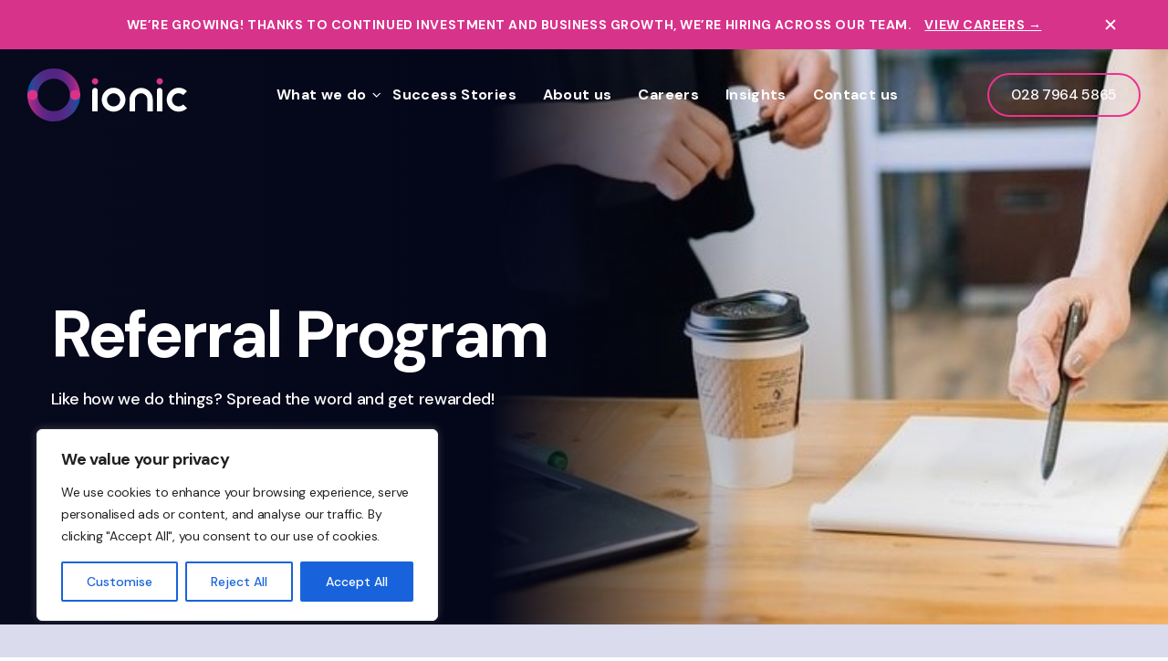

--- FILE ---
content_type: text/html; charset=UTF-8
request_url: https://www.ionic-it.com/referral-program/
body_size: 24324
content:
<!doctype html>
<html lang="en-GB">
	<head>
		<meta charset="UTF-8">
		<meta http-equiv="X-UA-Compatible" content="IE=edge">
		<meta name="viewport" content="width=device-width, initial-scale=1.0">
		<meta name="description" content="We&#039;re in IT together">
		<meta name='robots' content='index, follow, max-image-preview:large, max-snippet:-1, max-video-preview:-1' />

	<!-- This site is optimized with the Yoast SEO plugin v26.8 - https://yoast.com/product/yoast-seo-wordpress/ -->
	<title>Referral Program - Ionic IT</title>
	<meta name="description" content="Ionic IT Referral Program provides generous payment to those who help us reach more people. Provide us with contact details &amp; we’ll take it from there!" />
	<link rel="canonical" href="https://www.ionic-it.com/referral-program/" />
	<meta property="og:locale" content="en_GB" />
	<meta property="og:type" content="article" />
	<meta property="og:title" content="Referral Program - Ionic IT" />
	<meta property="og:description" content="Ionic IT Referral Program provides generous payment to those who help us reach more people. Provide us with contact details &amp; we’ll take it from there!" />
	<meta property="og:url" content="https://www.ionic-it.com/referral-program/" />
	<meta property="og:site_name" content="Ionic IT" />
	<meta property="article:publisher" content="https://www.facebook.com/ionicit" />
	<meta property="article:modified_time" content="2022-01-05T12:22:33+00:00" />
	<meta name="twitter:card" content="summary_large_image" />
	<script type="application/ld+json" class="yoast-schema-graph">{"@context":"https://schema.org","@graph":[{"@type":"WebPage","@id":"https://www.ionic-it.com/referral-program/","url":"https://www.ionic-it.com/referral-program/","name":"Referral Program - Ionic IT","isPartOf":{"@id":"https://www.ionic-it.com/#website"},"datePublished":"2022-01-05T12:07:45+00:00","dateModified":"2022-01-05T12:22:33+00:00","description":"Ionic IT Referral Program provides generous payment to those who help us reach more people. Provide us with contact details & we’ll take it from there!","breadcrumb":{"@id":"https://www.ionic-it.com/referral-program/#breadcrumb"},"inLanguage":"en-GB","potentialAction":[{"@type":"ReadAction","target":["https://www.ionic-it.com/referral-program/"]}]},{"@type":"BreadcrumbList","@id":"https://www.ionic-it.com/referral-program/#breadcrumb","itemListElement":[{"@type":"ListItem","position":1,"name":"Home","item":"https://www.ionic-it.com/"},{"@type":"ListItem","position":2,"name":"Referral Program"}]},{"@type":"WebSite","@id":"https://www.ionic-it.com/#website","url":"https://www.ionic-it.com/","name":"Ionic IT","description":"We&#039;re in IT together","publisher":{"@id":"https://www.ionic-it.com/#organization"},"potentialAction":[{"@type":"SearchAction","target":{"@type":"EntryPoint","urlTemplate":"https://www.ionic-it.com/?s={search_term_string}"},"query-input":{"@type":"PropertyValueSpecification","valueRequired":true,"valueName":"search_term_string"}}],"inLanguage":"en-GB"},{"@type":"Organization","@id":"https://www.ionic-it.com/#organization","name":"Ionic IT - We’re in IT together","url":"https://www.ionic-it.com/","logo":{"@type":"ImageObject","inLanguage":"en-GB","@id":"https://www.ionic-it.com/#/schema/logo/image/","url":"https://www.ionic-it.com/wp-content/uploads/2021/10/logo.svg","contentUrl":"https://www.ionic-it.com/wp-content/uploads/2021/10/logo.svg","width":"1024","height":"1024","caption":"Ionic IT - We’re in IT together"},"image":{"@id":"https://www.ionic-it.com/#/schema/logo/image/"},"sameAs":["https://www.facebook.com/ionicit","https://www.linkedin.com/company/ionicit"]}]}</script>
	<!-- / Yoast SEO plugin. -->


<link rel='dns-prefetch' href='//www.ionic-it.com' />
<link rel='dns-prefetch' href='//js-eu1.hs-scripts.com' />
<link rel='dns-prefetch' href='//www.googletagmanager.com' />
<link rel='dns-prefetch' href='//fonts.googleapis.com' />
<link rel="alternate" title="oEmbed (JSON)" type="application/json+oembed" href="https://www.ionic-it.com/wp-json/oembed/1.0/embed?url=https%3A%2F%2Fwww.ionic-it.com%2Freferral-program%2F" />
<link rel="alternate" title="oEmbed (XML)" type="text/xml+oembed" href="https://www.ionic-it.com/wp-json/oembed/1.0/embed?url=https%3A%2F%2Fwww.ionic-it.com%2Freferral-program%2F&#038;format=xml" />
<style id='wp-img-auto-sizes-contain-inline-css' type='text/css'>
img:is([sizes=auto i],[sizes^="auto," i]){contain-intrinsic-size:3000px 1500px}
/*# sourceURL=wp-img-auto-sizes-contain-inline-css */
</style>
<style id='wp-emoji-styles-inline-css' type='text/css'>

	img.wp-smiley, img.emoji {
		display: inline !important;
		border: none !important;
		box-shadow: none !important;
		height: 1em !important;
		width: 1em !important;
		margin: 0 0.07em !important;
		vertical-align: -0.1em !important;
		background: none !important;
		padding: 0 !important;
	}
/*# sourceURL=wp-emoji-styles-inline-css */
</style>
<style id='wp-block-library-inline-css' type='text/css'>
:root{--wp-block-synced-color:#7a00df;--wp-block-synced-color--rgb:122,0,223;--wp-bound-block-color:var(--wp-block-synced-color);--wp-editor-canvas-background:#ddd;--wp-admin-theme-color:#007cba;--wp-admin-theme-color--rgb:0,124,186;--wp-admin-theme-color-darker-10:#006ba1;--wp-admin-theme-color-darker-10--rgb:0,107,160.5;--wp-admin-theme-color-darker-20:#005a87;--wp-admin-theme-color-darker-20--rgb:0,90,135;--wp-admin-border-width-focus:2px}@media (min-resolution:192dpi){:root{--wp-admin-border-width-focus:1.5px}}.wp-element-button{cursor:pointer}:root .has-very-light-gray-background-color{background-color:#eee}:root .has-very-dark-gray-background-color{background-color:#313131}:root .has-very-light-gray-color{color:#eee}:root .has-very-dark-gray-color{color:#313131}:root .has-vivid-green-cyan-to-vivid-cyan-blue-gradient-background{background:linear-gradient(135deg,#00d084,#0693e3)}:root .has-purple-crush-gradient-background{background:linear-gradient(135deg,#34e2e4,#4721fb 50%,#ab1dfe)}:root .has-hazy-dawn-gradient-background{background:linear-gradient(135deg,#faaca8,#dad0ec)}:root .has-subdued-olive-gradient-background{background:linear-gradient(135deg,#fafae1,#67a671)}:root .has-atomic-cream-gradient-background{background:linear-gradient(135deg,#fdd79a,#004a59)}:root .has-nightshade-gradient-background{background:linear-gradient(135deg,#330968,#31cdcf)}:root .has-midnight-gradient-background{background:linear-gradient(135deg,#020381,#2874fc)}:root{--wp--preset--font-size--normal:16px;--wp--preset--font-size--huge:42px}.has-regular-font-size{font-size:1em}.has-larger-font-size{font-size:2.625em}.has-normal-font-size{font-size:var(--wp--preset--font-size--normal)}.has-huge-font-size{font-size:var(--wp--preset--font-size--huge)}.has-text-align-center{text-align:center}.has-text-align-left{text-align:left}.has-text-align-right{text-align:right}.has-fit-text{white-space:nowrap!important}#end-resizable-editor-section{display:none}.aligncenter{clear:both}.items-justified-left{justify-content:flex-start}.items-justified-center{justify-content:center}.items-justified-right{justify-content:flex-end}.items-justified-space-between{justify-content:space-between}.screen-reader-text{border:0;clip-path:inset(50%);height:1px;margin:-1px;overflow:hidden;padding:0;position:absolute;width:1px;word-wrap:normal!important}.screen-reader-text:focus{background-color:#ddd;clip-path:none;color:#444;display:block;font-size:1em;height:auto;left:5px;line-height:normal;padding:15px 23px 14px;text-decoration:none;top:5px;width:auto;z-index:100000}html :where(.has-border-color){border-style:solid}html :where([style*=border-top-color]){border-top-style:solid}html :where([style*=border-right-color]){border-right-style:solid}html :where([style*=border-bottom-color]){border-bottom-style:solid}html :where([style*=border-left-color]){border-left-style:solid}html :where([style*=border-width]){border-style:solid}html :where([style*=border-top-width]){border-top-style:solid}html :where([style*=border-right-width]){border-right-style:solid}html :where([style*=border-bottom-width]){border-bottom-style:solid}html :where([style*=border-left-width]){border-left-style:solid}html :where(img[class*=wp-image-]){height:auto;max-width:100%}:where(figure){margin:0 0 1em}html :where(.is-position-sticky){--wp-admin--admin-bar--position-offset:var(--wp-admin--admin-bar--height,0px)}@media screen and (max-width:600px){html :where(.is-position-sticky){--wp-admin--admin-bar--position-offset:0px}}

/*# sourceURL=wp-block-library-inline-css */
</style><style id='global-styles-inline-css' type='text/css'>
:root{--wp--preset--aspect-ratio--square: 1;--wp--preset--aspect-ratio--4-3: 4/3;--wp--preset--aspect-ratio--3-4: 3/4;--wp--preset--aspect-ratio--3-2: 3/2;--wp--preset--aspect-ratio--2-3: 2/3;--wp--preset--aspect-ratio--16-9: 16/9;--wp--preset--aspect-ratio--9-16: 9/16;--wp--preset--color--black: #000000;--wp--preset--color--cyan-bluish-gray: #abb8c3;--wp--preset--color--white: #ffffff;--wp--preset--color--pale-pink: #f78da7;--wp--preset--color--vivid-red: #cf2e2e;--wp--preset--color--luminous-vivid-orange: #ff6900;--wp--preset--color--luminous-vivid-amber: #fcb900;--wp--preset--color--light-green-cyan: #7bdcb5;--wp--preset--color--vivid-green-cyan: #00d084;--wp--preset--color--pale-cyan-blue: #8ed1fc;--wp--preset--color--vivid-cyan-blue: #0693e3;--wp--preset--color--vivid-purple: #9b51e0;--wp--preset--gradient--vivid-cyan-blue-to-vivid-purple: linear-gradient(135deg,rgb(6,147,227) 0%,rgb(155,81,224) 100%);--wp--preset--gradient--light-green-cyan-to-vivid-green-cyan: linear-gradient(135deg,rgb(122,220,180) 0%,rgb(0,208,130) 100%);--wp--preset--gradient--luminous-vivid-amber-to-luminous-vivid-orange: linear-gradient(135deg,rgb(252,185,0) 0%,rgb(255,105,0) 100%);--wp--preset--gradient--luminous-vivid-orange-to-vivid-red: linear-gradient(135deg,rgb(255,105,0) 0%,rgb(207,46,46) 100%);--wp--preset--gradient--very-light-gray-to-cyan-bluish-gray: linear-gradient(135deg,rgb(238,238,238) 0%,rgb(169,184,195) 100%);--wp--preset--gradient--cool-to-warm-spectrum: linear-gradient(135deg,rgb(74,234,220) 0%,rgb(151,120,209) 20%,rgb(207,42,186) 40%,rgb(238,44,130) 60%,rgb(251,105,98) 80%,rgb(254,248,76) 100%);--wp--preset--gradient--blush-light-purple: linear-gradient(135deg,rgb(255,206,236) 0%,rgb(152,150,240) 100%);--wp--preset--gradient--blush-bordeaux: linear-gradient(135deg,rgb(254,205,165) 0%,rgb(254,45,45) 50%,rgb(107,0,62) 100%);--wp--preset--gradient--luminous-dusk: linear-gradient(135deg,rgb(255,203,112) 0%,rgb(199,81,192) 50%,rgb(65,88,208) 100%);--wp--preset--gradient--pale-ocean: linear-gradient(135deg,rgb(255,245,203) 0%,rgb(182,227,212) 50%,rgb(51,167,181) 100%);--wp--preset--gradient--electric-grass: linear-gradient(135deg,rgb(202,248,128) 0%,rgb(113,206,126) 100%);--wp--preset--gradient--midnight: linear-gradient(135deg,rgb(2,3,129) 0%,rgb(40,116,252) 100%);--wp--preset--font-size--small: 13px;--wp--preset--font-size--medium: 20px;--wp--preset--font-size--large: 36px;--wp--preset--font-size--x-large: 42px;--wp--preset--spacing--20: 0.44rem;--wp--preset--spacing--30: 0.67rem;--wp--preset--spacing--40: 1rem;--wp--preset--spacing--50: 1.5rem;--wp--preset--spacing--60: 2.25rem;--wp--preset--spacing--70: 3.38rem;--wp--preset--spacing--80: 5.06rem;--wp--preset--shadow--natural: 6px 6px 9px rgba(0, 0, 0, 0.2);--wp--preset--shadow--deep: 12px 12px 50px rgba(0, 0, 0, 0.4);--wp--preset--shadow--sharp: 6px 6px 0px rgba(0, 0, 0, 0.2);--wp--preset--shadow--outlined: 6px 6px 0px -3px rgb(255, 255, 255), 6px 6px rgb(0, 0, 0);--wp--preset--shadow--crisp: 6px 6px 0px rgb(0, 0, 0);}:where(.is-layout-flex){gap: 0.5em;}:where(.is-layout-grid){gap: 0.5em;}body .is-layout-flex{display: flex;}.is-layout-flex{flex-wrap: wrap;align-items: center;}.is-layout-flex > :is(*, div){margin: 0;}body .is-layout-grid{display: grid;}.is-layout-grid > :is(*, div){margin: 0;}:where(.wp-block-columns.is-layout-flex){gap: 2em;}:where(.wp-block-columns.is-layout-grid){gap: 2em;}:where(.wp-block-post-template.is-layout-flex){gap: 1.25em;}:where(.wp-block-post-template.is-layout-grid){gap: 1.25em;}.has-black-color{color: var(--wp--preset--color--black) !important;}.has-cyan-bluish-gray-color{color: var(--wp--preset--color--cyan-bluish-gray) !important;}.has-white-color{color: var(--wp--preset--color--white) !important;}.has-pale-pink-color{color: var(--wp--preset--color--pale-pink) !important;}.has-vivid-red-color{color: var(--wp--preset--color--vivid-red) !important;}.has-luminous-vivid-orange-color{color: var(--wp--preset--color--luminous-vivid-orange) !important;}.has-luminous-vivid-amber-color{color: var(--wp--preset--color--luminous-vivid-amber) !important;}.has-light-green-cyan-color{color: var(--wp--preset--color--light-green-cyan) !important;}.has-vivid-green-cyan-color{color: var(--wp--preset--color--vivid-green-cyan) !important;}.has-pale-cyan-blue-color{color: var(--wp--preset--color--pale-cyan-blue) !important;}.has-vivid-cyan-blue-color{color: var(--wp--preset--color--vivid-cyan-blue) !important;}.has-vivid-purple-color{color: var(--wp--preset--color--vivid-purple) !important;}.has-black-background-color{background-color: var(--wp--preset--color--black) !important;}.has-cyan-bluish-gray-background-color{background-color: var(--wp--preset--color--cyan-bluish-gray) !important;}.has-white-background-color{background-color: var(--wp--preset--color--white) !important;}.has-pale-pink-background-color{background-color: var(--wp--preset--color--pale-pink) !important;}.has-vivid-red-background-color{background-color: var(--wp--preset--color--vivid-red) !important;}.has-luminous-vivid-orange-background-color{background-color: var(--wp--preset--color--luminous-vivid-orange) !important;}.has-luminous-vivid-amber-background-color{background-color: var(--wp--preset--color--luminous-vivid-amber) !important;}.has-light-green-cyan-background-color{background-color: var(--wp--preset--color--light-green-cyan) !important;}.has-vivid-green-cyan-background-color{background-color: var(--wp--preset--color--vivid-green-cyan) !important;}.has-pale-cyan-blue-background-color{background-color: var(--wp--preset--color--pale-cyan-blue) !important;}.has-vivid-cyan-blue-background-color{background-color: var(--wp--preset--color--vivid-cyan-blue) !important;}.has-vivid-purple-background-color{background-color: var(--wp--preset--color--vivid-purple) !important;}.has-black-border-color{border-color: var(--wp--preset--color--black) !important;}.has-cyan-bluish-gray-border-color{border-color: var(--wp--preset--color--cyan-bluish-gray) !important;}.has-white-border-color{border-color: var(--wp--preset--color--white) !important;}.has-pale-pink-border-color{border-color: var(--wp--preset--color--pale-pink) !important;}.has-vivid-red-border-color{border-color: var(--wp--preset--color--vivid-red) !important;}.has-luminous-vivid-orange-border-color{border-color: var(--wp--preset--color--luminous-vivid-orange) !important;}.has-luminous-vivid-amber-border-color{border-color: var(--wp--preset--color--luminous-vivid-amber) !important;}.has-light-green-cyan-border-color{border-color: var(--wp--preset--color--light-green-cyan) !important;}.has-vivid-green-cyan-border-color{border-color: var(--wp--preset--color--vivid-green-cyan) !important;}.has-pale-cyan-blue-border-color{border-color: var(--wp--preset--color--pale-cyan-blue) !important;}.has-vivid-cyan-blue-border-color{border-color: var(--wp--preset--color--vivid-cyan-blue) !important;}.has-vivid-purple-border-color{border-color: var(--wp--preset--color--vivid-purple) !important;}.has-vivid-cyan-blue-to-vivid-purple-gradient-background{background: var(--wp--preset--gradient--vivid-cyan-blue-to-vivid-purple) !important;}.has-light-green-cyan-to-vivid-green-cyan-gradient-background{background: var(--wp--preset--gradient--light-green-cyan-to-vivid-green-cyan) !important;}.has-luminous-vivid-amber-to-luminous-vivid-orange-gradient-background{background: var(--wp--preset--gradient--luminous-vivid-amber-to-luminous-vivid-orange) !important;}.has-luminous-vivid-orange-to-vivid-red-gradient-background{background: var(--wp--preset--gradient--luminous-vivid-orange-to-vivid-red) !important;}.has-very-light-gray-to-cyan-bluish-gray-gradient-background{background: var(--wp--preset--gradient--very-light-gray-to-cyan-bluish-gray) !important;}.has-cool-to-warm-spectrum-gradient-background{background: var(--wp--preset--gradient--cool-to-warm-spectrum) !important;}.has-blush-light-purple-gradient-background{background: var(--wp--preset--gradient--blush-light-purple) !important;}.has-blush-bordeaux-gradient-background{background: var(--wp--preset--gradient--blush-bordeaux) !important;}.has-luminous-dusk-gradient-background{background: var(--wp--preset--gradient--luminous-dusk) !important;}.has-pale-ocean-gradient-background{background: var(--wp--preset--gradient--pale-ocean) !important;}.has-electric-grass-gradient-background{background: var(--wp--preset--gradient--electric-grass) !important;}.has-midnight-gradient-background{background: var(--wp--preset--gradient--midnight) !important;}.has-small-font-size{font-size: var(--wp--preset--font-size--small) !important;}.has-medium-font-size{font-size: var(--wp--preset--font-size--medium) !important;}.has-large-font-size{font-size: var(--wp--preset--font-size--large) !important;}.has-x-large-font-size{font-size: var(--wp--preset--font-size--x-large) !important;}
/*# sourceURL=global-styles-inline-css */
</style>

<style id='classic-theme-styles-inline-css' type='text/css'>
/*! This file is auto-generated */
.wp-block-button__link{color:#fff;background-color:#32373c;border-radius:9999px;box-shadow:none;text-decoration:none;padding:calc(.667em + 2px) calc(1.333em + 2px);font-size:1.125em}.wp-block-file__button{background:#32373c;color:#fff;text-decoration:none}
/*# sourceURL=/wp-includes/css/classic-themes.min.css */
</style>
<link rel='stylesheet' id='search-filter-plugin-styles-css' href='https://www.ionic-it.com/wp-content/plugins/search-filter-pro/public/assets/css/search-filter.min.css?ver=2.4.6' media='all' />
<link rel='stylesheet' id='child-style-css' href='https://www.ionic-it.com/wp-content/themes/ionicit-child/style.css?ver=1.0.1' media='all' />
<link rel='stylesheet' id='google-font-open-css' href='//fonts.googleapis.com/css2?family=DM+Sans:wght@400;500;700&#038;display=swap' media='all' />
<link rel='stylesheet' id='bootstrap-css-css' href='https://www.ionic-it.com/wp-content/themes/ionicit/assets/vendors/bootstrap/bootstrap-grid.min.css?ver=4.1.3' media='all' />
<link rel='stylesheet' id='swiper-css-css' href='https://www.ionic-it.com/wp-content/themes/ionicit/assets/vendors/swiper/swiper-bundle.min.css?ver=7.0.5' media='all' />
<link rel='stylesheet' id='magnific-popup-css-css' href='https://www.ionic-it.com/wp-content/themes/ionicit/assets/vendors/magnific-popup/magnific-popup.css?ver=1.1.0' media='all' />
<link rel='stylesheet' id='main-styles-css' href='https://www.ionic-it.com/wp-content/themes/ionicit/style.css?ver=1.1.8' media='all' />
<script type="text/javascript" src="https://www.ionic-it.com/wp-includes/js/jquery/jquery.min.js?ver=3.7.1" id="jquery-core-js"></script>
<script type="text/javascript" src="https://www.ionic-it.com/wp-includes/js/jquery/jquery-migrate.min.js?ver=3.4.1" id="jquery-migrate-js"></script>
<script type="text/javascript" src="https://www.ionic-it.com/wp-content/themes/ionicit/assets/vendors/swiper/swiper-bundle.min.js?ver=7.0.5" id="swiper-js-js"></script>
<script type="text/javascript" src="https://www.ionic-it.com/wp-content/themes/ionicit/assets/vendors/magnific-popup/jquery.magnific-popup.min.js?ver=1.1.0" id="magnific-popup-js-js"></script>
<script type="text/javascript" src="https://www.ionic-it.com/wp-content/themes/ionicit/assets/js/scripts.js?ver=1.0.5" id="scripts-js-js"></script>
<script type="text/javascript" id="cookie-law-info-js-extra">
/* <![CDATA[ */
var _ckyConfig = {"_ipData":[],"_assetsURL":"https://www.ionic-it.com/wp-content/plugins/cookie-law-info/lite/frontend/images/","_publicURL":"https://www.ionic-it.com","_expiry":"365","_categories":[{"name":"Necessary","slug":"necessary","isNecessary":true,"ccpaDoNotSell":true,"cookies":[],"active":true,"defaultConsent":{"gdpr":true,"ccpa":true}},{"name":"Functional","slug":"functional","isNecessary":false,"ccpaDoNotSell":true,"cookies":[],"active":true,"defaultConsent":{"gdpr":false,"ccpa":false}},{"name":"Analytics","slug":"analytics","isNecessary":false,"ccpaDoNotSell":true,"cookies":[],"active":true,"defaultConsent":{"gdpr":false,"ccpa":false}},{"name":"Performance","slug":"performance","isNecessary":false,"ccpaDoNotSell":true,"cookies":[],"active":true,"defaultConsent":{"gdpr":false,"ccpa":false}},{"name":"Advertisement","slug":"advertisement","isNecessary":false,"ccpaDoNotSell":true,"cookies":[],"active":true,"defaultConsent":{"gdpr":false,"ccpa":false}}],"_activeLaw":"gdpr","_rootDomain":"","_block":"1","_showBanner":"1","_bannerConfig":{"settings":{"type":"box","preferenceCenterType":"popup","position":"bottom-left","applicableLaw":"gdpr"},"behaviours":{"reloadBannerOnAccept":false,"loadAnalyticsByDefault":false,"animations":{"onLoad":"animate","onHide":"sticky"}},"config":{"revisitConsent":{"status":true,"tag":"revisit-consent","position":"bottom-left","meta":{"url":"#"},"styles":{"background-color":"#0056A7"},"elements":{"title":{"type":"text","tag":"revisit-consent-title","status":true,"styles":{"color":"#0056a7"}}}},"preferenceCenter":{"toggle":{"status":true,"tag":"detail-category-toggle","type":"toggle","states":{"active":{"styles":{"background-color":"#1863DC"}},"inactive":{"styles":{"background-color":"#D0D5D2"}}}}},"categoryPreview":{"status":false,"toggle":{"status":true,"tag":"detail-category-preview-toggle","type":"toggle","states":{"active":{"styles":{"background-color":"#1863DC"}},"inactive":{"styles":{"background-color":"#D0D5D2"}}}}},"videoPlaceholder":{"status":true,"styles":{"background-color":"#000000","border-color":"#000000","color":"#ffffff"}},"readMore":{"status":false,"tag":"readmore-button","type":"link","meta":{"noFollow":true,"newTab":true},"styles":{"color":"#1863DC","background-color":"transparent","border-color":"transparent"}},"showMore":{"status":true,"tag":"show-desc-button","type":"button","styles":{"color":"#1863DC"}},"showLess":{"status":true,"tag":"hide-desc-button","type":"button","styles":{"color":"#1863DC"}},"alwaysActive":{"status":true,"tag":"always-active","styles":{"color":"#008000"}},"manualLinks":{"status":true,"tag":"manual-links","type":"link","styles":{"color":"#1863DC"}},"auditTable":{"status":true},"optOption":{"status":true,"toggle":{"status":true,"tag":"optout-option-toggle","type":"toggle","states":{"active":{"styles":{"background-color":"#1863dc"}},"inactive":{"styles":{"background-color":"#FFFFFF"}}}}}}},"_version":"3.3.9.1","_logConsent":"1","_tags":[{"tag":"accept-button","styles":{"color":"#FFFFFF","background-color":"#1863DC","border-color":"#1863DC"}},{"tag":"reject-button","styles":{"color":"#1863DC","background-color":"transparent","border-color":"#1863DC"}},{"tag":"settings-button","styles":{"color":"#1863DC","background-color":"transparent","border-color":"#1863DC"}},{"tag":"readmore-button","styles":{"color":"#1863DC","background-color":"transparent","border-color":"transparent"}},{"tag":"donotsell-button","styles":{"color":"#1863DC","background-color":"transparent","border-color":"transparent"}},{"tag":"show-desc-button","styles":{"color":"#1863DC"}},{"tag":"hide-desc-button","styles":{"color":"#1863DC"}},{"tag":"cky-always-active","styles":[]},{"tag":"cky-link","styles":[]},{"tag":"accept-button","styles":{"color":"#FFFFFF","background-color":"#1863DC","border-color":"#1863DC"}},{"tag":"revisit-consent","styles":{"background-color":"#0056A7"}}],"_shortCodes":[{"key":"cky_readmore","content":"\u003Ca href=\"#\" class=\"cky-policy\" aria-label=\"Cookie Policy\" target=\"_blank\" rel=\"noopener\" data-cky-tag=\"readmore-button\"\u003ECookie Policy\u003C/a\u003E","tag":"readmore-button","status":false,"attributes":{"rel":"nofollow","target":"_blank"}},{"key":"cky_show_desc","content":"\u003Cbutton class=\"cky-show-desc-btn\" data-cky-tag=\"show-desc-button\" aria-label=\"Show more\"\u003EShow more\u003C/button\u003E","tag":"show-desc-button","status":true,"attributes":[]},{"key":"cky_hide_desc","content":"\u003Cbutton class=\"cky-show-desc-btn\" data-cky-tag=\"hide-desc-button\" aria-label=\"Show less\"\u003EShow less\u003C/button\u003E","tag":"hide-desc-button","status":true,"attributes":[]},{"key":"cky_optout_show_desc","content":"[cky_optout_show_desc]","tag":"optout-show-desc-button","status":true,"attributes":[]},{"key":"cky_optout_hide_desc","content":"[cky_optout_hide_desc]","tag":"optout-hide-desc-button","status":true,"attributes":[]},{"key":"cky_category_toggle_label","content":"[cky_{{status}}_category_label] [cky_preference_{{category_slug}}_title]","tag":"","status":true,"attributes":[]},{"key":"cky_enable_category_label","content":"Enable","tag":"","status":true,"attributes":[]},{"key":"cky_disable_category_label","content":"Disable","tag":"","status":true,"attributes":[]},{"key":"cky_video_placeholder","content":"\u003Cdiv class=\"video-placeholder-normal\" data-cky-tag=\"video-placeholder\" id=\"[UNIQUEID]\"\u003E\u003Cp class=\"video-placeholder-text-normal\" data-cky-tag=\"placeholder-title\"\u003EPlease accept cookies to access this content\u003C/p\u003E\u003C/div\u003E","tag":"","status":true,"attributes":[]},{"key":"cky_enable_optout_label","content":"Enable","tag":"","status":true,"attributes":[]},{"key":"cky_disable_optout_label","content":"Disable","tag":"","status":true,"attributes":[]},{"key":"cky_optout_toggle_label","content":"[cky_{{status}}_optout_label] [cky_optout_option_title]","tag":"","status":true,"attributes":[]},{"key":"cky_optout_option_title","content":"Do Not Sell or Share My Personal Information","tag":"","status":true,"attributes":[]},{"key":"cky_optout_close_label","content":"Close","tag":"","status":true,"attributes":[]},{"key":"cky_preference_close_label","content":"Close","tag":"","status":true,"attributes":[]}],"_rtl":"","_language":"en","_providersToBlock":[]};
var _ckyStyles = {"css":".cky-overlay{background: #000000; opacity: 0.4; position: fixed; top: 0; left: 0; width: 100%; height: 100%; z-index: 99999999;}.cky-hide{display: none;}.cky-btn-revisit-wrapper{display: flex; align-items: center; justify-content: center; background: #0056a7; width: 45px; height: 45px; border-radius: 50%; position: fixed; z-index: 999999; cursor: pointer;}.cky-revisit-bottom-left{bottom: 15px; left: 15px;}.cky-revisit-bottom-right{bottom: 15px; right: 15px;}.cky-btn-revisit-wrapper .cky-btn-revisit{display: flex; align-items: center; justify-content: center; background: none; border: none; cursor: pointer; position: relative; margin: 0; padding: 0;}.cky-btn-revisit-wrapper .cky-btn-revisit img{max-width: fit-content; margin: 0; height: 30px; width: 30px;}.cky-revisit-bottom-left:hover::before{content: attr(data-tooltip); position: absolute; background: #4e4b66; color: #ffffff; left: calc(100% + 7px); font-size: 12px; line-height: 16px; width: max-content; padding: 4px 8px; border-radius: 4px;}.cky-revisit-bottom-left:hover::after{position: absolute; content: \"\"; border: 5px solid transparent; left: calc(100% + 2px); border-left-width: 0; border-right-color: #4e4b66;}.cky-revisit-bottom-right:hover::before{content: attr(data-tooltip); position: absolute; background: #4e4b66; color: #ffffff; right: calc(100% + 7px); font-size: 12px; line-height: 16px; width: max-content; padding: 4px 8px; border-radius: 4px;}.cky-revisit-bottom-right:hover::after{position: absolute; content: \"\"; border: 5px solid transparent; right: calc(100% + 2px); border-right-width: 0; border-left-color: #4e4b66;}.cky-revisit-hide{display: none;}.cky-consent-container{position: fixed; width: 440px; box-sizing: border-box; z-index: 9999999; border-radius: 6px;}.cky-consent-container .cky-consent-bar{background: #ffffff; border: 1px solid; padding: 20px 26px; box-shadow: 0 -1px 10px 0 #acabab4d; border-radius: 6px;}.cky-box-bottom-left{bottom: 40px; left: 40px;}.cky-box-bottom-right{bottom: 40px; right: 40px;}.cky-box-top-left{top: 40px; left: 40px;}.cky-box-top-right{top: 40px; right: 40px;}.cky-custom-brand-logo-wrapper .cky-custom-brand-logo{width: 100px; height: auto; margin: 0 0 12px 0;}.cky-notice .cky-title{color: #212121; font-weight: 700; font-size: 18px; line-height: 24px; margin: 0 0 12px 0;}.cky-notice-des *,.cky-preference-content-wrapper *,.cky-accordion-header-des *,.cky-gpc-wrapper .cky-gpc-desc *{font-size: 14px;}.cky-notice-des{color: #212121; font-size: 14px; line-height: 24px; font-weight: 400;}.cky-notice-des img{height: 25px; width: 25px;}.cky-consent-bar .cky-notice-des p,.cky-gpc-wrapper .cky-gpc-desc p,.cky-preference-body-wrapper .cky-preference-content-wrapper p,.cky-accordion-header-wrapper .cky-accordion-header-des p,.cky-cookie-des-table li div:last-child p{color: inherit; margin-top: 0; overflow-wrap: break-word;}.cky-notice-des P:last-child,.cky-preference-content-wrapper p:last-child,.cky-cookie-des-table li div:last-child p:last-child,.cky-gpc-wrapper .cky-gpc-desc p:last-child{margin-bottom: 0;}.cky-notice-des a.cky-policy,.cky-notice-des button.cky-policy{font-size: 14px; color: #1863dc; white-space: nowrap; cursor: pointer; background: transparent; border: 1px solid; text-decoration: underline;}.cky-notice-des button.cky-policy{padding: 0;}.cky-notice-des a.cky-policy:focus-visible,.cky-notice-des button.cky-policy:focus-visible,.cky-preference-content-wrapper .cky-show-desc-btn:focus-visible,.cky-accordion-header .cky-accordion-btn:focus-visible,.cky-preference-header .cky-btn-close:focus-visible,.cky-switch input[type=\"checkbox\"]:focus-visible,.cky-footer-wrapper a:focus-visible,.cky-btn:focus-visible{outline: 2px solid #1863dc; outline-offset: 2px;}.cky-btn:focus:not(:focus-visible),.cky-accordion-header .cky-accordion-btn:focus:not(:focus-visible),.cky-preference-content-wrapper .cky-show-desc-btn:focus:not(:focus-visible),.cky-btn-revisit-wrapper .cky-btn-revisit:focus:not(:focus-visible),.cky-preference-header .cky-btn-close:focus:not(:focus-visible),.cky-consent-bar .cky-banner-btn-close:focus:not(:focus-visible){outline: 0;}button.cky-show-desc-btn:not(:hover):not(:active){color: #1863dc; background: transparent;}button.cky-accordion-btn:not(:hover):not(:active),button.cky-banner-btn-close:not(:hover):not(:active),button.cky-btn-revisit:not(:hover):not(:active),button.cky-btn-close:not(:hover):not(:active){background: transparent;}.cky-consent-bar button:hover,.cky-modal.cky-modal-open button:hover,.cky-consent-bar button:focus,.cky-modal.cky-modal-open button:focus{text-decoration: none;}.cky-notice-btn-wrapper{display: flex; justify-content: flex-start; align-items: center; flex-wrap: wrap; margin-top: 16px;}.cky-notice-btn-wrapper .cky-btn{text-shadow: none; box-shadow: none;}.cky-btn{flex: auto; max-width: 100%; font-size: 14px; font-family: inherit; line-height: 24px; padding: 8px; font-weight: 500; margin: 0 8px 0 0; border-radius: 2px; cursor: pointer; text-align: center; text-transform: none; min-height: 0;}.cky-btn:hover{opacity: 0.8;}.cky-btn-customize{color: #1863dc; background: transparent; border: 2px solid #1863dc;}.cky-btn-reject{color: #1863dc; background: transparent; border: 2px solid #1863dc;}.cky-btn-accept{background: #1863dc; color: #ffffff; border: 2px solid #1863dc;}.cky-btn:last-child{margin-right: 0;}@media (max-width: 576px){.cky-box-bottom-left{bottom: 0; left: 0;}.cky-box-bottom-right{bottom: 0; right: 0;}.cky-box-top-left{top: 0; left: 0;}.cky-box-top-right{top: 0; right: 0;}}@media (max-width: 440px){.cky-box-bottom-left, .cky-box-bottom-right, .cky-box-top-left, .cky-box-top-right{width: 100%; max-width: 100%;}.cky-consent-container .cky-consent-bar{padding: 20px 0;}.cky-custom-brand-logo-wrapper, .cky-notice .cky-title, .cky-notice-des, .cky-notice-btn-wrapper{padding: 0 24px;}.cky-notice-des{max-height: 40vh; overflow-y: scroll;}.cky-notice-btn-wrapper{flex-direction: column; margin-top: 0;}.cky-btn{width: 100%; margin: 10px 0 0 0;}.cky-notice-btn-wrapper .cky-btn-customize{order: 2;}.cky-notice-btn-wrapper .cky-btn-reject{order: 3;}.cky-notice-btn-wrapper .cky-btn-accept{order: 1; margin-top: 16px;}}@media (max-width: 352px){.cky-notice .cky-title{font-size: 16px;}.cky-notice-des *{font-size: 12px;}.cky-notice-des, .cky-btn{font-size: 12px;}}.cky-modal.cky-modal-open{display: flex; visibility: visible; -webkit-transform: translate(-50%, -50%); -moz-transform: translate(-50%, -50%); -ms-transform: translate(-50%, -50%); -o-transform: translate(-50%, -50%); transform: translate(-50%, -50%); top: 50%; left: 50%; transition: all 1s ease;}.cky-modal{box-shadow: 0 32px 68px rgba(0, 0, 0, 0.3); margin: 0 auto; position: fixed; max-width: 100%; background: #ffffff; top: 50%; box-sizing: border-box; border-radius: 6px; z-index: 999999999; color: #212121; -webkit-transform: translate(-50%, 100%); -moz-transform: translate(-50%, 100%); -ms-transform: translate(-50%, 100%); -o-transform: translate(-50%, 100%); transform: translate(-50%, 100%); visibility: hidden; transition: all 0s ease;}.cky-preference-center{max-height: 79vh; overflow: hidden; width: 845px; overflow: hidden; flex: 1 1 0; display: flex; flex-direction: column; border-radius: 6px;}.cky-preference-header{display: flex; align-items: center; justify-content: space-between; padding: 22px 24px; border-bottom: 1px solid;}.cky-preference-header .cky-preference-title{font-size: 18px; font-weight: 700; line-height: 24px;}.cky-preference-header .cky-btn-close{margin: 0; cursor: pointer; vertical-align: middle; padding: 0; background: none; border: none; width: auto; height: auto; min-height: 0; line-height: 0; text-shadow: none; box-shadow: none;}.cky-preference-header .cky-btn-close img{margin: 0; height: 10px; width: 10px;}.cky-preference-body-wrapper{padding: 0 24px; flex: 1; overflow: auto; box-sizing: border-box;}.cky-preference-content-wrapper,.cky-gpc-wrapper .cky-gpc-desc{font-size: 14px; line-height: 24px; font-weight: 400; padding: 12px 0;}.cky-preference-content-wrapper{border-bottom: 1px solid;}.cky-preference-content-wrapper img{height: 25px; width: 25px;}.cky-preference-content-wrapper .cky-show-desc-btn{font-size: 14px; font-family: inherit; color: #1863dc; text-decoration: none; line-height: 24px; padding: 0; margin: 0; white-space: nowrap; cursor: pointer; background: transparent; border-color: transparent; text-transform: none; min-height: 0; text-shadow: none; box-shadow: none;}.cky-accordion-wrapper{margin-bottom: 10px;}.cky-accordion{border-bottom: 1px solid;}.cky-accordion:last-child{border-bottom: none;}.cky-accordion .cky-accordion-item{display: flex; margin-top: 10px;}.cky-accordion .cky-accordion-body{display: none;}.cky-accordion.cky-accordion-active .cky-accordion-body{display: block; padding: 0 22px; margin-bottom: 16px;}.cky-accordion-header-wrapper{cursor: pointer; width: 100%;}.cky-accordion-item .cky-accordion-header{display: flex; justify-content: space-between; align-items: center;}.cky-accordion-header .cky-accordion-btn{font-size: 16px; font-family: inherit; color: #212121; line-height: 24px; background: none; border: none; font-weight: 700; padding: 0; margin: 0; cursor: pointer; text-transform: none; min-height: 0; text-shadow: none; box-shadow: none;}.cky-accordion-header .cky-always-active{color: #008000; font-weight: 600; line-height: 24px; font-size: 14px;}.cky-accordion-header-des{font-size: 14px; line-height: 24px; margin: 10px 0 16px 0;}.cky-accordion-chevron{margin-right: 22px; position: relative; cursor: pointer;}.cky-accordion-chevron-hide{display: none;}.cky-accordion .cky-accordion-chevron i::before{content: \"\"; position: absolute; border-right: 1.4px solid; border-bottom: 1.4px solid; border-color: inherit; height: 6px; width: 6px; -webkit-transform: rotate(-45deg); -moz-transform: rotate(-45deg); -ms-transform: rotate(-45deg); -o-transform: rotate(-45deg); transform: rotate(-45deg); transition: all 0.2s ease-in-out; top: 8px;}.cky-accordion.cky-accordion-active .cky-accordion-chevron i::before{-webkit-transform: rotate(45deg); -moz-transform: rotate(45deg); -ms-transform: rotate(45deg); -o-transform: rotate(45deg); transform: rotate(45deg);}.cky-audit-table{background: #f4f4f4; border-radius: 6px;}.cky-audit-table .cky-empty-cookies-text{color: inherit; font-size: 12px; line-height: 24px; margin: 0; padding: 10px;}.cky-audit-table .cky-cookie-des-table{font-size: 12px; line-height: 24px; font-weight: normal; padding: 15px 10px; border-bottom: 1px solid; border-bottom-color: inherit; margin: 0;}.cky-audit-table .cky-cookie-des-table:last-child{border-bottom: none;}.cky-audit-table .cky-cookie-des-table li{list-style-type: none; display: flex; padding: 3px 0;}.cky-audit-table .cky-cookie-des-table li:first-child{padding-top: 0;}.cky-cookie-des-table li div:first-child{width: 100px; font-weight: 600; word-break: break-word; word-wrap: break-word;}.cky-cookie-des-table li div:last-child{flex: 1; word-break: break-word; word-wrap: break-word; margin-left: 8px;}.cky-footer-shadow{display: block; width: 100%; height: 40px; background: linear-gradient(180deg, rgba(255, 255, 255, 0) 0%, #ffffff 100%); position: absolute; bottom: calc(100% - 1px);}.cky-footer-wrapper{position: relative;}.cky-prefrence-btn-wrapper{display: flex; flex-wrap: wrap; align-items: center; justify-content: center; padding: 22px 24px; border-top: 1px solid;}.cky-prefrence-btn-wrapper .cky-btn{flex: auto; max-width: 100%; text-shadow: none; box-shadow: none;}.cky-btn-preferences{color: #1863dc; background: transparent; border: 2px solid #1863dc;}.cky-preference-header,.cky-preference-body-wrapper,.cky-preference-content-wrapper,.cky-accordion-wrapper,.cky-accordion,.cky-accordion-wrapper,.cky-footer-wrapper,.cky-prefrence-btn-wrapper{border-color: inherit;}@media (max-width: 845px){.cky-modal{max-width: calc(100% - 16px);}}@media (max-width: 576px){.cky-modal{max-width: 100%;}.cky-preference-center{max-height: 100vh;}.cky-prefrence-btn-wrapper{flex-direction: column;}.cky-accordion.cky-accordion-active .cky-accordion-body{padding-right: 0;}.cky-prefrence-btn-wrapper .cky-btn{width: 100%; margin: 10px 0 0 0;}.cky-prefrence-btn-wrapper .cky-btn-reject{order: 3;}.cky-prefrence-btn-wrapper .cky-btn-accept{order: 1; margin-top: 0;}.cky-prefrence-btn-wrapper .cky-btn-preferences{order: 2;}}@media (max-width: 425px){.cky-accordion-chevron{margin-right: 15px;}.cky-notice-btn-wrapper{margin-top: 0;}.cky-accordion.cky-accordion-active .cky-accordion-body{padding: 0 15px;}}@media (max-width: 352px){.cky-preference-header .cky-preference-title{font-size: 16px;}.cky-preference-header{padding: 16px 24px;}.cky-preference-content-wrapper *, .cky-accordion-header-des *{font-size: 12px;}.cky-preference-content-wrapper, .cky-preference-content-wrapper .cky-show-more, .cky-accordion-header .cky-always-active, .cky-accordion-header-des, .cky-preference-content-wrapper .cky-show-desc-btn, .cky-notice-des a.cky-policy{font-size: 12px;}.cky-accordion-header .cky-accordion-btn{font-size: 14px;}}.cky-switch{display: flex;}.cky-switch input[type=\"checkbox\"]{position: relative; width: 44px; height: 24px; margin: 0; background: #d0d5d2; -webkit-appearance: none; border-radius: 50px; cursor: pointer; outline: 0; border: none; top: 0;}.cky-switch input[type=\"checkbox\"]:checked{background: #1863dc;}.cky-switch input[type=\"checkbox\"]:before{position: absolute; content: \"\"; height: 20px; width: 20px; left: 2px; bottom: 2px; border-radius: 50%; background-color: white; -webkit-transition: 0.4s; transition: 0.4s; margin: 0;}.cky-switch input[type=\"checkbox\"]:after{display: none;}.cky-switch input[type=\"checkbox\"]:checked:before{-webkit-transform: translateX(20px); -ms-transform: translateX(20px); transform: translateX(20px);}@media (max-width: 425px){.cky-switch input[type=\"checkbox\"]{width: 38px; height: 21px;}.cky-switch input[type=\"checkbox\"]:before{height: 17px; width: 17px;}.cky-switch input[type=\"checkbox\"]:checked:before{-webkit-transform: translateX(17px); -ms-transform: translateX(17px); transform: translateX(17px);}}.cky-consent-bar .cky-banner-btn-close{position: absolute; right: 9px; top: 5px; background: none; border: none; cursor: pointer; padding: 0; margin: 0; min-height: 0; line-height: 0; height: auto; width: auto; text-shadow: none; box-shadow: none;}.cky-consent-bar .cky-banner-btn-close img{height: 9px; width: 9px; margin: 0;}.cky-notice-group{font-size: 14px; line-height: 24px; font-weight: 400; color: #212121;}.cky-notice-btn-wrapper .cky-btn-do-not-sell{font-size: 14px; line-height: 24px; padding: 6px 0; margin: 0; font-weight: 500; background: none; border-radius: 2px; border: none; cursor: pointer; text-align: left; color: #1863dc; background: transparent; border-color: transparent; box-shadow: none; text-shadow: none;}.cky-consent-bar .cky-banner-btn-close:focus-visible,.cky-notice-btn-wrapper .cky-btn-do-not-sell:focus-visible,.cky-opt-out-btn-wrapper .cky-btn:focus-visible,.cky-opt-out-checkbox-wrapper input[type=\"checkbox\"].cky-opt-out-checkbox:focus-visible{outline: 2px solid #1863dc; outline-offset: 2px;}@media (max-width: 440px){.cky-consent-container{width: 100%;}}@media (max-width: 352px){.cky-notice-des a.cky-policy, .cky-notice-btn-wrapper .cky-btn-do-not-sell{font-size: 12px;}}.cky-opt-out-wrapper{padding: 12px 0;}.cky-opt-out-wrapper .cky-opt-out-checkbox-wrapper{display: flex; align-items: center;}.cky-opt-out-checkbox-wrapper .cky-opt-out-checkbox-label{font-size: 16px; font-weight: 700; line-height: 24px; margin: 0 0 0 12px; cursor: pointer;}.cky-opt-out-checkbox-wrapper input[type=\"checkbox\"].cky-opt-out-checkbox{background-color: #ffffff; border: 1px solid black; width: 20px; height: 18.5px; margin: 0; -webkit-appearance: none; position: relative; display: flex; align-items: center; justify-content: center; border-radius: 2px; cursor: pointer;}.cky-opt-out-checkbox-wrapper input[type=\"checkbox\"].cky-opt-out-checkbox:checked{background-color: #1863dc; border: none;}.cky-opt-out-checkbox-wrapper input[type=\"checkbox\"].cky-opt-out-checkbox:checked::after{left: 6px; bottom: 4px; width: 7px; height: 13px; border: solid #ffffff; border-width: 0 3px 3px 0; border-radius: 2px; -webkit-transform: rotate(45deg); -ms-transform: rotate(45deg); transform: rotate(45deg); content: \"\"; position: absolute; box-sizing: border-box;}.cky-opt-out-checkbox-wrapper.cky-disabled .cky-opt-out-checkbox-label,.cky-opt-out-checkbox-wrapper.cky-disabled input[type=\"checkbox\"].cky-opt-out-checkbox{cursor: no-drop;}.cky-gpc-wrapper{margin: 0 0 0 32px;}.cky-footer-wrapper .cky-opt-out-btn-wrapper{display: flex; flex-wrap: wrap; align-items: center; justify-content: center; padding: 22px 24px;}.cky-opt-out-btn-wrapper .cky-btn{flex: auto; max-width: 100%; text-shadow: none; box-shadow: none;}.cky-opt-out-btn-wrapper .cky-btn-cancel{border: 1px solid #dedfe0; background: transparent; color: #858585;}.cky-opt-out-btn-wrapper .cky-btn-confirm{background: #1863dc; color: #ffffff; border: 1px solid #1863dc;}@media (max-width: 352px){.cky-opt-out-checkbox-wrapper .cky-opt-out-checkbox-label{font-size: 14px;}.cky-gpc-wrapper .cky-gpc-desc, .cky-gpc-wrapper .cky-gpc-desc *{font-size: 12px;}.cky-opt-out-checkbox-wrapper input[type=\"checkbox\"].cky-opt-out-checkbox{width: 16px; height: 16px;}.cky-opt-out-checkbox-wrapper input[type=\"checkbox\"].cky-opt-out-checkbox:checked::after{left: 5px; bottom: 4px; width: 3px; height: 9px;}.cky-gpc-wrapper{margin: 0 0 0 28px;}}.video-placeholder-youtube{background-size: 100% 100%; background-position: center; background-repeat: no-repeat; background-color: #b2b0b059; position: relative; display: flex; align-items: center; justify-content: center; max-width: 100%;}.video-placeholder-text-youtube{text-align: center; align-items: center; padding: 10px 16px; background-color: #000000cc; color: #ffffff; border: 1px solid; border-radius: 2px; cursor: pointer;}.video-placeholder-normal{background-image: url(\"/wp-content/plugins/cookie-law-info/lite/frontend/images/placeholder.svg\"); background-size: 80px; background-position: center; background-repeat: no-repeat; background-color: #b2b0b059; position: relative; display: flex; align-items: flex-end; justify-content: center; max-width: 100%;}.video-placeholder-text-normal{align-items: center; padding: 10px 16px; text-align: center; border: 1px solid; border-radius: 2px; cursor: pointer;}.cky-rtl{direction: rtl; text-align: right;}.cky-rtl .cky-banner-btn-close{left: 9px; right: auto;}.cky-rtl .cky-notice-btn-wrapper .cky-btn:last-child{margin-right: 8px;}.cky-rtl .cky-notice-btn-wrapper .cky-btn:first-child{margin-right: 0;}.cky-rtl .cky-notice-btn-wrapper{margin-left: 0; margin-right: 15px;}.cky-rtl .cky-prefrence-btn-wrapper .cky-btn{margin-right: 8px;}.cky-rtl .cky-prefrence-btn-wrapper .cky-btn:first-child{margin-right: 0;}.cky-rtl .cky-accordion .cky-accordion-chevron i::before{border: none; border-left: 1.4px solid; border-top: 1.4px solid; left: 12px;}.cky-rtl .cky-accordion.cky-accordion-active .cky-accordion-chevron i::before{-webkit-transform: rotate(-135deg); -moz-transform: rotate(-135deg); -ms-transform: rotate(-135deg); -o-transform: rotate(-135deg); transform: rotate(-135deg);}@media (max-width: 768px){.cky-rtl .cky-notice-btn-wrapper{margin-right: 0;}}@media (max-width: 576px){.cky-rtl .cky-notice-btn-wrapper .cky-btn:last-child{margin-right: 0;}.cky-rtl .cky-prefrence-btn-wrapper .cky-btn{margin-right: 0;}.cky-rtl .cky-accordion.cky-accordion-active .cky-accordion-body{padding: 0 22px 0 0;}}@media (max-width: 425px){.cky-rtl .cky-accordion.cky-accordion-active .cky-accordion-body{padding: 0 15px 0 0;}}.cky-rtl .cky-opt-out-btn-wrapper .cky-btn{margin-right: 12px;}.cky-rtl .cky-opt-out-btn-wrapper .cky-btn:first-child{margin-right: 0;}.cky-rtl .cky-opt-out-checkbox-wrapper .cky-opt-out-checkbox-label{margin: 0 12px 0 0;}"};
//# sourceURL=cookie-law-info-js-extra
/* ]]> */
</script>
<script type="text/javascript" src="https://www.ionic-it.com/wp-content/plugins/cookie-law-info/lite/frontend/js/script.min.js?ver=3.3.9.1" id="cookie-law-info-js"></script>
<script type="text/javascript" id="search-filter-plugin-build-js-extra">
/* <![CDATA[ */
var SF_LDATA = {"ajax_url":"https://www.ionic-it.com/wp-admin/admin-ajax.php","home_url":"https://www.ionic-it.com/"};
//# sourceURL=search-filter-plugin-build-js-extra
/* ]]> */
</script>
<script type="text/javascript" src="https://www.ionic-it.com/wp-content/plugins/search-filter-pro/public/assets/js/search-filter-build.min.js?ver=2.4.6" id="search-filter-plugin-build-js"></script>
<script type="text/javascript" src="https://www.ionic-it.com/wp-content/plugins/search-filter-pro/public/assets/js/chosen.jquery.min.js?ver=2.4.6" id="search-filter-plugin-chosen-js"></script>

<!-- Google tag (gtag.js) snippet added by Site Kit -->
<!-- Google Analytics snippet added by Site Kit -->
<script type="text/javascript" src="https://www.googletagmanager.com/gtag/js?id=G-LE4LJV5W5F" id="google_gtagjs-js" async></script>
<script type="text/javascript" id="google_gtagjs-js-after">
/* <![CDATA[ */
window.dataLayer = window.dataLayer || [];function gtag(){dataLayer.push(arguments);}
gtag("set","linker",{"domains":["www.ionic-it.com"]});
gtag("js", new Date());
gtag("set", "developer_id.dZTNiMT", true);
gtag("config", "G-LE4LJV5W5F");
//# sourceURL=google_gtagjs-js-after
/* ]]> */
</script>
<link rel="https://api.w.org/" href="https://www.ionic-it.com/wp-json/" /><link rel="alternate" title="JSON" type="application/json" href="https://www.ionic-it.com/wp-json/wp/v2/pages/1245" /><style id="cky-style-inline">[data-cky-tag]{visibility:hidden;}</style><meta name="generator" content="Site Kit by Google 1.170.0" />			<!-- DO NOT COPY THIS SNIPPET! Start of Page Analytics Tracking for HubSpot WordPress plugin v11.3.37-->
			<script class="hsq-set-content-id" data-content-id="standard-page">
				var _hsq = _hsq || [];
				_hsq.push(["setContentType", "standard-page"]);
			</script>
			<!-- DO NOT COPY THIS SNIPPET! End of Page Analytics Tracking for HubSpot WordPress plugin -->
			
		<script>
		(function(h,o,t,j,a,r){
			h.hj=h.hj||function(){(h.hj.q=h.hj.q||[]).push(arguments)};
			h._hjSettings={hjid:338518,hjsv:5};
			a=o.getElementsByTagName('head')[0];
			r=o.createElement('script');r.async=1;
			r.src=t+h._hjSettings.hjid+j+h._hjSettings.hjsv;
			a.appendChild(r);
		})(window,document,'//static.hotjar.com/c/hotjar-','.js?sv=');
		</script>
		
<!-- Meta Pixel Code -->
<script type='text/javascript'>
!function(f,b,e,v,n,t,s){if(f.fbq)return;n=f.fbq=function(){n.callMethod?
n.callMethod.apply(n,arguments):n.queue.push(arguments)};if(!f._fbq)f._fbq=n;
n.push=n;n.loaded=!0;n.version='2.0';n.queue=[];t=b.createElement(e);t.async=!0;
t.src=v;s=b.getElementsByTagName(e)[0];s.parentNode.insertBefore(t,s)}(window,
document,'script','https://connect.facebook.net/en_US/fbevents.js');
</script>
<!-- End Meta Pixel Code -->
<script type='text/javascript'>var url = window.location.origin + '?ob=open-bridge';
            fbq('set', 'openbridge', '710868233322298', url);
fbq('init', '710868233322298', {}, {
    "agent": "wordpress-6.9-4.1.5"
})</script><script type='text/javascript'>
    fbq('track', 'PageView', []);
  </script><link rel="preconnect" href="//code.tidio.co">
<!-- Google Tag Manager snippet added by Site Kit -->
<script type="text/javascript">
/* <![CDATA[ */

			( function( w, d, s, l, i ) {
				w[l] = w[l] || [];
				w[l].push( {'gtm.start': new Date().getTime(), event: 'gtm.js'} );
				var f = d.getElementsByTagName( s )[0],
					j = d.createElement( s ), dl = l != 'dataLayer' ? '&l=' + l : '';
				j.async = true;
				j.src = 'https://www.googletagmanager.com/gtm.js?id=' + i + dl;
				f.parentNode.insertBefore( j, f );
			} )( window, document, 'script', 'dataLayer', 'GTM-P8JZGWP3' );
			
/* ]]> */
</script>

<!-- End Google Tag Manager snippet added by Site Kit -->
<link rel="icon" href="https://www.ionic-it.com/wp-content/uploads/2021/10/favicon-150x150.png" sizes="32x32" />
<link rel="icon" href="https://www.ionic-it.com/wp-content/uploads/2021/10/favicon.png" sizes="192x192" />
<link rel="apple-touch-icon" href="https://www.ionic-it.com/wp-content/uploads/2021/10/favicon.png" />
<meta name="msapplication-TileImage" content="https://www.ionic-it.com/wp-content/uploads/2021/10/favicon.png" />
		<style type="text/css" id="wp-custom-css">
			/* === OUR TEAM: full-width bio + padded cards === */

/* Space around each card (keeps 2 per row on lg screens) */
.team-section .team-item-wrap,
.sect-team .team-item-wrap {
  padding: 16px;
}

/* Add padding inside each person/card */
.team-section .team-item,
.sect-team .team-item {
  padding: 12px;
  box-sizing: border-box;
}

/* Stack photo above text and let the text/bio use 100% width */
.team-section .team-item-photo,
.sect-team .team-item-photo {
  width: 100% !important;
  float: none !important;
  margin: 0 0 16px 0;
}

.team-section .team-item-content,
.sect-team .team-item-content,
.team-section .team-item-bio,
.sect-team .team-item-bio {
  width: 100% !important;
  float: none !important;
  padding-left: 0 !important;
}

/* Keep TWO items per row on large screens, stack on smaller */
@media (min-width: 992px) {
  .team-section .team-item-wrap.col-lg-6,
  .sect-team .team-item-wrap.col-lg-6 {
    flex: 0 0 50%;
    max-width: 50%;
  }
}
@media (max-width: 991.98px) {
  .team-section .team-item-wrap,
  .sect-team .team-item-wrap {
    flex: 0 0 100%;
    max-width: 100%;
  }
	
	.margin-bottom, h1.margin-bottom:last-child, h2.margin-bottom:last-child, h3.margin-bottom:last-child, h4.margin-bottom:last-child, h5.margin-bottom:last-child {
    margin-bottom: 1rem;
	}
	
	.child-theme .cs-section .col, .child-theme .cs-section div[class^="col-"] {
    padding-top: 1rem;
    padding-bottom: 1rem;
}
}
a.read-story {
  display: none !important;
}
		</style>
		<meta property="og:image" content="https://www.ionic-it.com/wp-content/uploads/2025/06/home-hero-1.png" />
		<!-- Hotjar Tracking Code for http://www.c3computers.co.uk/ -->
<script>
    (function(h,o,t,j,a,r){
        h.hj=h.hj||function(){(h.hj.q=h.hj.q||[]).push(arguments)};
        h._hjSettings={hjid:338518,hjsv:6};
        a=o.getElementsByTagName('head')[0];
        r=o.createElement('script');r.async=1;
        r.src=t+h._hjSettings.hjid+j+h._hjSettings.hjsv;
        a.appendChild(r);
    })(window,document,'https://static.hotjar.com/c/hotjar-','.js?sv=');
</script>
		
		
	<link rel='stylesheet' id='wpforms-dropzone-css' href='https://www.ionic-it.com/wp-content/plugins/wpforms/assets/pro/css/dropzone.min.css?ver=5.9.3' media='all' />
<link rel='stylesheet' id='wpforms-save-resume-css' href='https://www.ionic-it.com/wp-content/plugins/wpforms-save-resume/assets/css/wpforms-save-resume.min.css?ver=1.13.0' media='all' />
<link rel='stylesheet' id='wpforms-smart-phone-field-css' href='https://www.ionic-it.com/wp-content/plugins/wpforms/assets/pro/css/fields/phone/intl-tel-input.min.css?ver=25.11.3' media='all' />
<link rel='stylesheet' id='wpforms-classic-full-css' href='https://www.ionic-it.com/wp-content/plugins/wpforms/assets/css/frontend/classic/wpforms-full.min.css?ver=1.9.8.7' media='all' />
</head>
	<body class="wp-singular page-template page-template-templates page-template-template-flexible page-template-templatestemplate-flexible-php page page-id-1245 wp-custom-logo wp-theme-ionicit wp-child-theme-ionicit-child child-theme referral-program" itemscope itemtype="http://schema.org/WebPage">
		<header class="header" itemscope itemtype="http://schema.org/WPHeader">
								<div class="announcement-bar">
						<div class="container">
							<div class="announcement-bar-content">
								<div class="announcement-close"></div>
								<p><strong data-start="65" data-end="86">We&#8217;re Growing! </strong>Thanks to continued investment and business growth, we&#8217;re hiring across our team.<a href="https://www.ionic-it.com/careers/">View Careers →</a></p>
							</div>
						</div>
					</div>	
						<div class="header-inner">
				<div class="header-row">
					<div class="header-logo" itemscope itemtype="http://schema.org/Organization">
						<a href="https://www.ionic-it.com/" class="custom-logo-link" rel="home"><img width="1" height="1" src="https://www.ionic-it.com/wp-content/uploads/2021/10/ionic-logo.svg" class="custom-logo" alt="Ionic IT" decoding="async" /></a>					</div>
					<nav class="navigation">
						<ul><li id="menu-item-188" class="has-dropdown menu-item menu-item-type-post_type menu-item-object-page menu-item-has-children menu-item-188"><a href="https://www.ionic-it.com/what-we-do/" title="what-we-do">What we do</a>
<ul class="sub-menu">
	<li id="menu-item-379" class="menu-item menu-item-type-post_type menu-item-object-page menu-item-379"><a href="https://www.ionic-it.com/managed-it-services/">Managed IT Services</a></li>
	<li id="menu-item-380" class="menu-item menu-item-type-post_type menu-item-object-page menu-item-380"><a href="https://www.ionic-it.com/it-strategy-consulting/">IT Strategy &#038; Consulting</a></li>
	<li id="menu-item-378" class="menu-item menu-item-type-post_type menu-item-object-page menu-item-378"><a href="https://www.ionic-it.com/cyber-security-risk-management/">Cyber Security &#038; Risk Management</a></li>
	<li id="menu-item-377" class="menu-item menu-item-type-post_type menu-item-object-page menu-item-377"><a href="https://www.ionic-it.com/resilience-continuity/">Resilience &#038; Continuity</a></li>
	<li id="menu-item-375" class="menu-item menu-item-type-post_type menu-item-object-page menu-item-375"><a href="https://www.ionic-it.com/cloud-solutions/">Cloud Solutions</a></li>
	<li id="menu-item-376" class="menu-item menu-item-type-post_type menu-item-object-page menu-item-376"><a href="https://www.ionic-it.com/modern-workplace-collaboration/">Modern Workplace &#038; Collaboration</a></li>
</ul>
</li>
<li id="menu-item-2438" class="menu-item menu-item-type-post_type menu-item-object-page menu-item-2438"><a href="https://www.ionic-it.com/success-stories/">Success Stories</a></li>
<li id="menu-item-156" class="menu-item menu-item-type-post_type menu-item-object-page menu-item-156"><a href="https://www.ionic-it.com/about-us/">About us</a></li>
<li id="menu-item-496" class="menu-item menu-item-type-post_type menu-item-object-page menu-item-496"><a href="https://www.ionic-it.com/careers/">Careers</a></li>
<li id="menu-item-467" class="menu-item menu-item-type-post_type menu-item-object-page menu-item-467"><a href="https://www.ionic-it.com/insights/">Insights</a></li>
<li id="menu-item-435" class="menu-item menu-item-type-post_type menu-item-object-page menu-item-435"><a href="https://www.ionic-it.com/contact-us/">Contact us</a></li>
<li id="menu-item-414" class="client-area menu-item menu-item-type-post_type menu-item-object-page menu-item-414"><a href="https://www.ionic-it.com/client-area/">Client Area</a></li>
</ul>					</nav>
					<div class="header-buttons">
						<div class="header-portal">
							<a href="https://www.ionic-it.com/client-area"><span>Client area</span></a>
						</div>
						<div class="header-phone">
							<a href="tel:02879645865"><span>028 7964 5865</span></a>
						</div>
					</div>
					<span id="touch-menu" class="mobile-menu-touch"><span></span></span>
				</div>
			</div>
			<div id="what-we-do" class="dropdown-menu">
				<div class="dropdown-menu-row dg-sect">
					<!-- <div class="dropdown-menu-info-col">
						<div class="dropdown-menu-info">
							<h3><span style="color: #ffffff;"><strong>IT That Works for People. Solutions That Work for Business.</strong></span></h3>
<p><span style="color: #ffffff;">We provide expert support, straightforward advice, and hands-on solutions to move your business forward.</span></p>
						</div>
					</div> -->
	<!-- 				<div class="dropdown-menu-col">
						<div class="dropdown-menu-main">
							<div class="container">
<div class="row">
<div class="col-lg-6 solution-item-wrap">
<div class="solution-item-icon"><img decoding="async" src="https://www.ionic-it.com/wp-content/uploads/2021/10/it-support-icon.svg" alt="" /></div>
<div class="solution-item-content">
<h3><strong>Managed IT Services</strong></h3>
<p><span style="font-weight: 400;">We handle your entire IT setup, from helpdesk to maintenance, so your team stays productive and your systems just work.</span></p>
</div>
<p>&nbsp;</p>
</div>
<div class="col-lg-6 solution-item-wrap">
<div class="solution-item-icon"><img decoding="async" src="https://www.ionic-it.com/wp-content/uploads/2021/10/it-consultancy-icon.svg" alt="" /></div>
<div class="solution-item-content">
<h3><strong>IT Strategy &amp; Consulting</strong></h3>
<p><span style="font-weight: 400;">Align your IT with your business goals. Our experts help you plan, scale, and modernise with clarity and confidence.</span></p>
</div>
<p>&nbsp;</p>
</div>
<div class="col-lg-6 solution-item-wrap">
<div class="solution-item-icon"><img decoding="async" src="https://www.ionic-it.com/wp-content/uploads/2021/10/cyber-security-icon.svg" alt="" /></div>
<div class="solution-item-content">
<h3><strong>Cyber Security &amp; Risk Management</strong></h3>
<p><span style="font-weight: 400;">Layered protection from threats, tailored to your business. We cover everything from training to endpoint security.</span></p>
</div>
<p>&nbsp;</p>
</div>
<div class="col-lg-6 solution-item-wrap">
<div class="solution-item-icon"><img decoding="async" src="https://www.ionic-it.com/wp-content/uploads/2021/10/business-continuity-icon.svg" alt="" /></div>
<div class="solution-item-content">
<h3><strong>Resilience &amp; Continuity</strong></h3>
<p><span style="font-weight: 400;">From backups to disaster recovery, we keep your business running, whatever comes your way.</span></p>
</div>
<p>&nbsp;</p>
</div>
<div class="col-lg-6 solution-item-wrap">
<div class="solution-item-icon"><img decoding="async" src="https://www.ionic-it.com/wp-content/uploads/2021/10/cloud-services-icon.svg" alt="" /></div>
<div class="solution-item-content">
<h3><strong>Cloud Solutions</strong></h3>
<p><span style="font-weight: 400;">Whether it’s Microsoft 365 or a full cloud migration, we build cloud environments that grow with you and keep costs under control.</span></p>
</div>
<p>&nbsp;</p>
</div>
<div class="col-lg-6 solution-item-wrap">
<div class="solution-item-icon"><img decoding="async" src="https://www.ionic-it.com/wp-content/uploads/2021/10/communications-icon.svg" alt="" /></div>
<div class="solution-item-content">
<h3><strong>Modern Workplace &amp; Collaboration</strong></h3>
<p><span style="font-weight: 400;">Enable your team to work from anywhere with seamless communication, collaboration tools, and unified platforms that just click.</span></p>
</div>
<p>&nbsp;</p>
</div>
</div>
</div>
						</div>
					</div> -->
					<!-- <div class="dropdown-menu-article-col">
						<div class="dropdown-menu-article">
													</div>
					</div> -->
										<div class="col-lg-6 solution-item-wrap">
	                    <a href="https://www.ionic-it.com/managed-it-services/" class="solution-item">
	                        <div class="solution-item-icon">
	                           <img width="1" height="1" src="https://www.ionic-it.com/wp-content/uploads/2021/10/it-support-icon.svg" class="attachment-full size-full" alt="" decoding="async" />	                        </div>
	                        <div class="solution-item-content">
	                            <h3><strong>Managed IT Services</strong></h3>
									<p>We handle your entire IT setup – from helpdesk to maintenance – so your team stays productive and your systems just work.</p>
	                        </div>
	                    </a>
                	</div>
                						<div class="col-lg-6 solution-item-wrap">
	                    <a href="https://www.ionic-it.com/it-strategy-consulting/" class="solution-item">
	                        <div class="solution-item-icon">
	                           <img width="53" height="53" src="https://www.ionic-it.com/wp-content/uploads/2025/09/Group.svg" class="attachment-full size-full" alt="" decoding="async" />	                        </div>
	                        <div class="solution-item-content">
	                            <h3><strong>IT Strategy &#038; Consulting</strong></h3>
									<p>Align your IT with your business goals. Our experts help you plan, scale, and modernise with clarity and confidence.</p>
	                        </div>
	                    </a>
                	</div>
                						<div class="col-lg-6 solution-item-wrap">
	                    <a href="https://www.ionic-it.com/cyber-security-risk-management/" class="solution-item">
	                        <div class="solution-item-icon">
	                           <img width="1" height="1" src="https://www.ionic-it.com/wp-content/uploads/2021/10/cyber-security-icon.svg" class="attachment-full size-full" alt="" decoding="async" />	                        </div>
	                        <div class="solution-item-content">
	                            <h3><strong>Cyber Security &#038; Risk Management</strong></h3>
									<p>Layered protection from threats, tailored to your business. We cover everything from training to endpoint security.</p>
	                        </div>
	                    </a>
                	</div>
                						<div class="col-lg-6 solution-item-wrap">
	                    <a href="https://www.ionic-it.com/resilience-continuity/" class="solution-item">
	                        <div class="solution-item-icon">
	                           <img width="1" height="1" src="https://www.ionic-it.com/wp-content/uploads/2021/10/business-continuity-icon.svg" class="attachment-full size-full" alt="" decoding="async" />	                        </div>
	                        <div class="solution-item-content">
	                            <h3><strong>Resilience &#038; Continuity</strong></h3>
									<p>From backups to disaster recovery, we keep your business running, whatever comes your way.</p>
	                        </div>
	                    </a>
                	</div>
                						<div class="col-lg-6 solution-item-wrap">
	                    <a href="https://www.ionic-it.com/cloud-solutions/" class="solution-item">
	                        <div class="solution-item-icon">
	                           <img width="1" height="1" src="https://www.ionic-it.com/wp-content/uploads/2021/10/cloud-services-icon.svg" class="attachment-full size-full" alt="" decoding="async" />	                        </div>
	                        <div class="solution-item-content">
	                            <h3><strong>Cloud Solutions</strong></h3>
									<p>Whether it’s Microsoft 365 or a full cloud migration, we build cloud environments that grow with you and keep costs under control.</p>
	                        </div>
	                    </a>
                	</div>
                						<div class="col-lg-6 solution-item-wrap">
	                    <a href="https://www.ionic-it.com/modern-workplace-collaboration/" class="solution-item">
	                        <div class="solution-item-icon">
	                           <img width="1" height="1" src="https://www.ionic-it.com/wp-content/uploads/2021/10/communications-icon.svg" class="attachment-full size-full" alt="" decoding="async" />	                        </div>
	                        <div class="solution-item-content">
	                            <h3><strong>Modern Workplace &#038; Collaboration</strong></h3>
									<p>Enable your team to work from anywhere with seamless communication, collaboration tools, and unified platforms that just click.</p>
	                        </div>
	                    </a>
                	</div>
                					</div>
			</div>
		</header>
		<main itemscope itemtype="http://schema.org/WebPageElement" itemprop="mainContentOfPage">            
                <section class="top-section halfwidth-img">
                    <div class="top-section-inner">
                        <div class="container">
                            <div class="top-section-content-wrap">
                                                                                                    <div class="top-section-content">
                                        <h1>Referral Program</h1>
<p>Like how we do things? Spread the word and get rewarded!</p>
                                    </div>
                                                                                            </div>

                        </div>
                    </div>
                    <div class="top-section-bg" style="background-image: url('https://www.ionic-it.com/wp-content/uploads/2022/01/referral.jpg');"></div>
                                    </section>

                                    <section id="" class="g-sect sect-pad values-section">
                                            <div class="section-header">
                            <div class="container">
                                <div class="section-header-content">
                                    <h2>Here’s how it works</h2>
                                </div>
                            </div>
                        </div>
                                                                <div class="section-body">
                            <div class="container">
                                <div class="values-row">
                                                                                        <div class="value-item-wrap">
                                                    <div class="value-item">
                                                        <div class="value-item-icon">
                                                            <img src="https://www.ionic-it.com/wp-content/uploads/2022/01/invite-icon.svg" alt="">
                                                        </div>
                                                        <div class="value-item-title">Make a referral</div>
                                                        <div class="value-item-text">We’ll send you an Amazon voucher after the consultation with each qualified lead.</div>
                                                    </div>
                                                </div>
                                                                                        <div class="value-item-wrap">
                                                    <div class="value-item">
                                                        <div class="value-item-icon">
                                                            <img src="https://www.ionic-it.com/wp-content/uploads/2022/01/follow-ic.svg" alt="">
                                                        </div>
                                                        <div class="value-item-title">Stay in the loop</div>
                                                        <div class="value-item-text">We’ll make sure to keep you updated on your referrals journey.</div>
                                                    </div>
                                                </div>
                                                                                        <div class="value-item-wrap">
                                                    <div class="value-item">
                                                        <div class="value-item-icon">
                                                            <img src="https://www.ionic-it.com/wp-content/uploads/2022/01/reward-icon.svg" alt="">
                                                        </div>
                                                        <div class="value-item-title">Enjoy your reward</div>
                                                        <div class="value-item-text">Get commission if the referral enters a managed service agreement.</div>
                                                    </div>
                                                </div>
                                                                        </div>
                            </div>
                        </div>
                                    </section>

                                    <section id="" class="lg-sect sect-pad tt-section">
                    <div class="container container-small container-extra">
                        <div class="tt-content">
                            <h2 style="text-align: center;">Refer a friend today</h2>
<div class="wpforms-container wpforms-container-full wpforms-container-save-resume" id="wpforms-1252"><form id="wpforms-form-1252" class="wpforms-validate wpforms-form wpforms-ajax-form" data-formid="1252" method="post" enctype="multipart/form-data" action="/referral-program/" data-token="09524035085249792ec26218ad80cdf9" data-token-time="1769388046"><noscript class="wpforms-error-noscript">Please enable JavaScript in your browser to complete this form.</noscript><div class="wpforms-field-container"><div id="wpforms-1252-field_23-container" class="wpforms-field wpforms-field-html" data-field-id="23"><div id="wpforms-1252-field_23"><h3>Your Details</h3></div></div><div id="wpforms-1252-field_5-container" class="wpforms-field wpforms-field-name" data-field-id="5"><label class="wpforms-field-label">Name <span class="wpforms-required-label">*</span></label><div class="wpforms-field-row wpforms-field-large"><div class="wpforms-field-row-block wpforms-first wpforms-one-half"><input type="text" id="wpforms-1252-field_5" class="wpforms-field-name-first wpforms-field-required" name="wpforms[fields][5][first]" required><label for="wpforms-1252-field_5" class="wpforms-field-sublabel after">First</label></div><div class="wpforms-field-row-block wpforms-one-half"><input type="text" id="wpforms-1252-field_5-last" class="wpforms-field-name-last wpforms-field-required" name="wpforms[fields][5][last]" required><label for="wpforms-1252-field_5-last" class="wpforms-field-sublabel after">Last</label></div></div></div><div id="wpforms-1252-field_7-container" class="wpforms-field wpforms-field-text wpforms-one-half wpforms-first" data-field-id="7"><label class="wpforms-field-label" for="wpforms-1252-field_7">Email <span class="wpforms-required-label">*</span></label><input type="text" id="wpforms-1252-field_7" class="wpforms-field-large wpforms-field-required" name="wpforms[fields][7]" required></div><div id="wpforms-1252-field_12-container" class="wpforms-field wpforms-field-phone wpforms-one-half" data-field-id="12"><label class="wpforms-field-label" for="wpforms-1252-field_12">Phone <span class="wpforms-required-label">*</span></label><input type="tel" id="wpforms-1252-field_12" class="wpforms-field-large wpforms-field-required wpforms-smart-phone-field" data-rule-smart-phone-field="true" name="wpforms[fields][12]" aria-label="Phone" required></div><div id="wpforms-1252-field_6-container" class="wpforms-field wpforms-field-text wpforms-one-half wpforms-first" data-field-id="6"><label class="wpforms-field-label" for="wpforms-1252-field_6">Company</label><input type="text" id="wpforms-1252-field_6" class="wpforms-field-large" name="wpforms[fields][6]" ></div><div id="wpforms-1252-field_13-container" class="wpforms-field wpforms-field-text wpforms-one-half" data-field-id="13"><label class="wpforms-field-label" for="wpforms-1252-field_13">Position </label><input type="text" id="wpforms-1252-field_13" class="wpforms-field-large" name="wpforms[fields][13]" ></div><div id="wpforms-1252-field_11-container" class="wpforms-field wpforms-field-textarea" data-field-id="11"><label class="wpforms-field-label" for="wpforms-1252-field_11">Message <span class="wpforms-required-label">*</span></label><textarea id="wpforms-1252-field_11" class="wpforms-field-medium wpforms-field-required" name="wpforms[fields][11]" placeholder="Leave a short testimonial" required></textarea></div><div id="wpforms-1252-field_22-container" class="wpforms-field wpforms-field-html" data-field-id="22"><div id="wpforms-1252-field_22"><h3>Referrals Contact Information</h3></div></div><div id="wpforms-1252-field_17-container" class="wpforms-field wpforms-field-name" data-field-id="17"><label class="wpforms-field-label">Name <span class="wpforms-required-label">*</span></label><div class="wpforms-field-row wpforms-field-large"><div class="wpforms-field-row-block wpforms-first wpforms-one-half"><input type="text" id="wpforms-1252-field_17" class="wpforms-field-name-first wpforms-field-required" name="wpforms[fields][17][first]" required><label for="wpforms-1252-field_17" class="wpforms-field-sublabel after">First</label></div><div class="wpforms-field-row-block wpforms-one-half"><input type="text" id="wpforms-1252-field_17-last" class="wpforms-field-name-last wpforms-field-required" name="wpforms[fields][17][last]" required><label for="wpforms-1252-field_17-last" class="wpforms-field-sublabel after">Last</label></div></div></div><div id="wpforms-1252-field_18-container" class="wpforms-field wpforms-field-text wpforms-one-half wpforms-first" data-field-id="18"><label class="wpforms-field-label" for="wpforms-1252-field_18">Email <span class="wpforms-required-label">*</span></label><input type="text" id="wpforms-1252-field_18" class="wpforms-field-large wpforms-field-required" name="wpforms[fields][18]" required></div><div id="wpforms-1252-field_19-container" class="wpforms-field wpforms-field-phone wpforms-one-half" data-field-id="19"><label class="wpforms-field-label" for="wpforms-1252-field_19">Phone <span class="wpforms-required-label">*</span></label><input type="tel" id="wpforms-1252-field_19" class="wpforms-field-large wpforms-field-required wpforms-smart-phone-field" data-rule-smart-phone-field="true" name="wpforms[fields][19]" aria-label="Phone" required></div><div id="wpforms-1252-field_20-container" class="wpforms-field wpforms-field-text wpforms-one-half wpforms-first" data-field-id="20"><label class="wpforms-field-label" for="wpforms-1252-field_20">Company</label><input type="text" id="wpforms-1252-field_20" class="wpforms-field-large" name="wpforms[fields][20]" ></div><div id="wpforms-1252-field_21-container" class="wpforms-field wpforms-field-text wpforms-one-half" data-field-id="21"><label class="wpforms-field-label" for="wpforms-1252-field_21">Position</label><input type="text" id="wpforms-1252-field_21" class="wpforms-field-large" name="wpforms[fields][21]" ></div><div id="wpforms-1252-field_24-container" class="wpforms-field wpforms-field-html" data-field-id="24"><div id="wpforms-1252-field_24">By clicking Submit, I agree to the use of my personal data in accordance with Ionic <a href="https://www.ionic-it.com/privacy-policy/" target="_blank">Privacy Policy</a>. Ionic will not sell, trade, lease, or rent your personal data to third parties.</div></div></div><!-- .wpforms-field-container --><div class="wpforms-submit-container" ><input type="hidden" name="wpforms[id]" value="1252"><input type="hidden" name="page_title" value="Referral Program"><input type="hidden" name="page_url" value="https://www.ionic-it.com/referral-program/"><input type="hidden" name="url_referer" value=""><input type="hidden" name="page_id" value="1245"><input type="hidden" name="wpforms[post_id]" value="1245"><button type="submit" name="wpforms[submit]" id="wpforms-submit-1252" class="wpforms-submit" data-alt-text="Sending…" data-submit-text="Send Referral Request" aria-live="assertive" value="wpforms-submit">Send Referral Request</button><img src="https://www.ionic-it.com/wp-content/plugins/wpforms/assets/images/submit-spin.svg" class="wpforms-submit-spinner" style="display: none;" width="26" height="26" alt="Loading"></div></form></div>  <!-- .wpforms-container -->
                        </div>
                    </div>
                </section>

            



		</main>
		<footer class="footer" itemscope="" itemtype="http://schema.org/WPFooter">
							<div id="get-touch" class="footer-top">
					<div class="container">
						<div class="row">
							<div class="col-lg-6">
								<div class="footer-form">
									<h2>Let’s talk about IT</h2>
<div class="wpforms-container wpforms-container-full wpforms-container-save-resume" id="wpforms-5"><form id="wpforms-form-5" class="wpforms-validate wpforms-form wpforms-ajax-form" data-formid="5" method="post" enctype="multipart/form-data" action="/referral-program/" data-token="02cd617f4d17d909a1e7482af60858d7" data-token-time="1769388046"><noscript class="wpforms-error-noscript">Please enable JavaScript in your browser to complete this form.</noscript><div class="wpforms-field-container"><div id="wpforms-5-field_5-container" class="wpforms-field wpforms-field-name" data-field-id="5"><label class="wpforms-field-label">Name <span class="wpforms-required-label">*</span></label><div class="wpforms-field-row wpforms-field-large"><div class="wpforms-field-row-block wpforms-first wpforms-one-half"><input type="text" id="wpforms-5-field_5" class="wpforms-field-name-first wpforms-field-required" name="wpforms[fields][5][first]" required><label for="wpforms-5-field_5" class="wpforms-field-sublabel after">First</label></div><div class="wpforms-field-row-block wpforms-one-half"><input type="text" id="wpforms-5-field_5-last" class="wpforms-field-name-last wpforms-field-required" name="wpforms[fields][5][last]" required><label for="wpforms-5-field_5-last" class="wpforms-field-sublabel after">Last</label></div></div></div><div id="wpforms-5-field_6-container" class="wpforms-field wpforms-field-text wpforms-one-half wpforms-first" data-field-id="6"><label class="wpforms-field-label" for="wpforms-5-field_6">Company <span class="wpforms-required-label">*</span></label><input type="text" id="wpforms-5-field_6" class="wpforms-field-large wpforms-field-required" name="wpforms[fields][6]" required></div><div id="wpforms-5-field_13-container" class="wpforms-field wpforms-field-email" data-field-id="13"><label class="wpforms-field-label" for="wpforms-5-field_13">Email <span class="wpforms-required-label">*</span></label><input type="email" id="wpforms-5-field_13" class="wpforms-field-large wpforms-field-required" name="wpforms[fields][13]" spellcheck="false" required></div><div id="wpforms-5-field_12-container" class="wpforms-field wpforms-field-phone wpforms-one-half wpforms-first" data-field-id="12"><label class="wpforms-field-label" for="wpforms-5-field_12">Phone <span class="wpforms-required-label">*</span></label><input type="tel" id="wpforms-5-field_12" class="wpforms-field-large wpforms-field-required wpforms-smart-phone-field" data-rule-smart-phone-field="true" name="wpforms[fields][12]" aria-label="Phone" required></div><div id="wpforms-5-field_10-container" class="wpforms-field wpforms-field-select wpforms-one-half wpforms-field-select-style-classic" data-field-id="10"><label class="wpforms-field-label" for="wpforms-5-field_10">I am interested in <span class="wpforms-required-label">*</span></label><select id="wpforms-5-field_10" class="wpforms-field-large wpforms-field-required" name="wpforms[fields][10]" required="required"><option value="View options"  selected='selected' class="choice-1 depth-1"  >View options</option><option value="IT Support"  class="choice-2 depth-1"  >IT Support</option><option value="IT Consultancy"  class="choice-3 depth-1"  >IT Consultancy</option><option value="Cyber Security"  class="choice-4 depth-1"  >Cyber Security</option><option value="Business Continuity"  class="choice-5 depth-1"  >Business Continuity</option><option value="Cloud"  class="choice-7 depth-1"  >Cloud</option><option value="Communications"  class="choice-8 depth-1"  >Communications</option><option value="Partnering with Ionic"  class="choice-9 depth-1"  >Partnering with Ionic</option><option value="Supplier Enquiries"  class="choice-10 depth-1"  >Supplier Enquiries</option><option value="Human Risk Management"  class="choice-11 depth-1"  >Human Risk Management</option></select></div><div id="wpforms-5-field_11-container" class="wpforms-field wpforms-field-textarea" data-field-id="11"><label class="wpforms-field-label" for="wpforms-5-field_11">Message <span class="wpforms-required-label">*</span></label><textarea id="wpforms-5-field_11" class="wpforms-field-medium wpforms-field-required" name="wpforms[fields][11]" placeholder="Your enquiry..." required></textarea><div class="wpforms-field-description">By clicking Submit, I agree to the use of my personal data in accordance with Ionic <a href="https://www.ionic-it.com/privacy-policy/" target="_blank">Privacy Policy</a>. Ionic will not sell, trade, lease, or rent your personal data to third parties.</div></div><div id="wpforms-5-field_14-container" class="wpforms-field wpforms-field-captcha" data-field-id="14"><label class="wpforms-field-label" for="wpforms-5-field_14">Custom Captcha <span class="wpforms-required-label">*</span></label><p id="wpforms-5-field_14-question" class="wpforms-captcha-question">What is 7+4?</p>
		<input type="text" id="wpforms-5-field_14" class="wpforms-field-medium wpforms-field-required a" data-rule-wpf-captcha="qa" data-is-wrapped-field="1" data-a="11" name="wpforms[fields][14][a]" aria-describedby="wpforms-5-field_14-question" required>
		<input type="hidden" name="wpforms[fields][14][q]" value="1">

		</div></div><!-- .wpforms-field-container --><div class="wpforms-submit-container" ><input type="hidden" name="wpforms[id]" value="5"><input type="hidden" name="page_title" value="Referral Program"><input type="hidden" name="page_url" value="https://www.ionic-it.com/referral-program/"><input type="hidden" name="url_referer" value=""><input type="hidden" name="page_id" value="1245"><input type="hidden" name="wpforms[post_id]" value="1245"><button type="submit" name="wpforms[submit]" id="wpforms-submit-5" class="wpforms-submit" data-alt-text="Sending…" data-submit-text="Send Enquiry" aria-live="assertive" value="wpforms-submit">Send Enquiry</button><img src="https://www.ionic-it.com/wp-content/plugins/wpforms/assets/images/submit-spin.svg" class="wpforms-submit-spinner" style="display: none;" width="26" height="26" alt="Loading"><a href="#" class="wpforms-save-resume-button"><span>Save and Resume Later</span></a></div></form></div>  <!-- .wpforms-container -->
<div class="wpforms-save-resume-confirmation" id="wpforms-save-resume-confirmation-5" style="display: none">

	
	<div class="message">
		<p>Your form entry has been saved and a unique link has been created which you can access to resume this form.</p>
<p>Enter your email address to receive the link via email. Alternately, you can copy and save the link below.</p>
<p>Please note, this link should not be shared and will expire in 30 days, afterwards your form entry will be deleted.</p>
	</div>

	<div class="wpforms-save-resume-actions">
					<div class="wpforms-field">
				<label class="wpforms-field-label wpforms-save-resume-label">
					Copy Link				</label>
				<div class="wpforms-save-resume-shortcode-container">
					<input type="text" class="wpforms-save-resume-shortcode" value="" disabled />
					<span class="wpforms-save-resume-shortcode-copy" title="Copy resume link to clipboard">
							<span class="copy-icon"></span>
						</span>
				</div>
			</div>
		
					<form class="wpforms-validate wpforms-form wpforms-save-resume-email-notification" method="post" action="/referral-program/" data-token="8e96f3a71cf0649412c944eb46100f78">
				<div class="wpforms-field wpforms-field-email">
					<label class="wpforms-field-label wpforms-save-resume-label">
						Email						<span class="wpforms-required-label">*</span>
					</label>
					<input type="email" name="wpforms[save_resume_email]" required>
				</div>
				<div class="wpforms-submit-container">
					<input type="hidden" id="_wpnonce" name="_wpnonce" value="2d9e22767e" /><input type="hidden" name="_wp_http_referer" value="/referral-program/" />					<input type="hidden" name="wpforms[form_id]" value="5">
					<input type="hidden" name="wpforms[entry_id]" class="wpforms-save-resume-entry-id" value="">
					<button type="submit" name="wpforms[save-resume]" class="wpforms-submit" value="wpforms-submit" disabled>
						Send Link					</button>
				</div>
			</form>
			</div>
</div>

								</div>
							</div>
							<div class="col-lg-6">
																	<div class="footer-testimonials-block">
										<div id="footer_testimonials" class="testimonials-slider-wrap">
											<div class="swiper testimonials-slider">
												<div class="swiper-wrapper">
																												<div class="swiper-slide">
																<div class="testimonials-slider__slide">
																	<div class="testimonials-slider__text">
																		<p>As an SME with no specialised, in-house IT support, we were keen to work with a company that matched our values and standards. The team at Ionic IT have certainly done that by displaying the highest level of professionalism, knowledge, agility and courtesy. Any projects we have involved them in and any issues we had, have been dealt with efficiently, and we are delighted to report we have never needed to revisit any work. To date, our relationship has been a successful one ... long may it continue, and long may Ionic have the success they deserve.</p>
																	</div>
																	<div class="testimonials-slider__author">
																																				<div class="testimonials-slider__author__name">Michael O’Neill</div>
																		<div class="testimonials-slider__author__position">Managing Director, Screen Clinical</div>
																	</div>
																</div>
															</div>
																												<div class="swiper-slide">
																<div class="testimonials-slider__slide">
																	<div class="testimonials-slider__text">
																		<p>McCauley’s have used the services of Ionic IT for a number of years now, and the support has been second to none. Prompt, knowledgeable and no task too big, I wouldn’t hesitate to recommend them to any business. From straightforward to complex IT requirements, Ionic has never let us down.</p>
																	</div>
																	<div class="testimonials-slider__author">
																																				<div class="testimonials-slider__author__name">Caitriona Gribben</div>
																		<div class="testimonials-slider__author__position">Director, McCauley Trailers</div>
																	</div>
																</div>
															</div>
																												<div class="swiper-slide">
																<div class="testimonials-slider__slide">
																	<div class="testimonials-slider__text">
																		<p>The Glenavon has been in partnership with Ionic for over seven years, and during this time, we have built a strong relationship with the Ionic team and, as a result, a stronger business. Ionic fully understand our business and the unique needs of the hospitality sector. They have advised us on our ongoing IT strategy, specifically moving our business to the cloud. Any problems, if any, are resolved promptly and efficiently! Undoubtedly, Ionic are an excellent IT partner for any business!</p>
																	</div>
																	<div class="testimonials-slider__author">
																																				<div class="testimonials-slider__author__name">Brian Morris</div>
																		<div class="testimonials-slider__author__position">Director, Glenavon House Hotel</div>
																	</div>
																</div>
															</div>
																												<div class="swiper-slide">
																<div class="testimonials-slider__slide">
																	<div class="testimonials-slider__text">
																		<p>The staff are friendly and extremely knowledgeable, and proficient at their jobs, support tickets are rectified without delay. Communication is great throughout the support experience, with regular updates on progress. Ionic has made my role easier by giving me peace of mind that our IT systems and network are performing optimally, and in the rare event that a system goes down, I am reassured that I have knowledge experts behind me who will ensure systems are restored promptly to minimise disruption to our business. I would have no hesitation in recommending Ionic for all your IT requirements.</p>
																	</div>
																	<div class="testimonials-slider__author">
																																				<div class="testimonials-slider__author__name">Gerald Kerlin</div>
																		<div class="testimonials-slider__author__position">Operations Director, IMAC Group</div>
																	</div>
																</div>
															</div>
																												<div class="swiper-slide">
																<div class="testimonials-slider__slide">
																	<div class="testimonials-slider__text">
																		<p>Very proactive in getting things done. Very friendly, approachable staff and good value for money.
Really glad I moved my company IT to Ionic. Highly recommended for growing companies.</p>
																	</div>
																	<div class="testimonials-slider__author">
																																				<div class="testimonials-slider__author__name">Mike McVey</div>
																		<div class="testimonials-slider__author__position">Director, P McVey Building Systems</div>
																	</div>
																</div>
															</div>
																												<div class="swiper-slide">
																<div class="testimonials-slider__slide">
																	<div class="testimonials-slider__text">
																		<p>I highly recommend Ionic to any organisation looking for dependable, top-tier managed IT services. They’re not just a vendor; they’re a critical part of our team.</p>
																	</div>
																	<div class="testimonials-slider__author">
																																				<div class="testimonials-slider__author__name">Katie Stanley</div>
																		<div class="testimonials-slider__author__position">Senior Project & Process Improvement Manager</div>
																	</div>
																</div>
															</div>
																									</div>
											</div>
										</div>
										<div class="testimonials-slider-pagination"></div>
									</div>
															</div>
						</div>
					</div>
				</div>
						<div class="footer-middle">
				<div class="container">
					<div class="footer-widget-row">
						<div class="footer-widget">
							<h4>What we do</h4>
<ul>
<li style="list-style-type: none;">
<ul>
<li><a href="https://www.ionic-it.com/managed-it-services/">Managed IT Services</a></li>
<li><a href="https://www.ionic-it.com/it-strategy-consulting/">IT Strategy &amp; Consulting</a></li>
<li><a href="https://www.ionic-it.com/cyber-security-risk-management/">Cyber Security &amp; Risk Management</a></li>
<li><a href="https://www.ionic-it.com/resilience-continuity/">Resilience &amp; Continuity</a></li>
<li><a href="https://www.ionic-it.com/cloud-solutions/">Cloud Solutions</a></li>
<li><a href="https://www.ionic-it.com/modern-workplace-collaboration/">Modern Workplace &amp; Collaboration</a></li>
</ul>
</li>
</ul>
<p>&nbsp;</p>
						</div>
						<div class="footer-widget">
							<h4>COMPANY</h4>
<ul>
<li><a href="https://www.ionic-it.com/about-us/">About Us</a></li>
<li><a href="https://www.ionic-it.com/careers/">Careers</a></li>
<li><a href="https://www.ionic-it.com/referral-program/">Referral program</a></li>
</ul>
						</div>
						<div class="footer-widget">
							<h4>Resources</h4>
<ul>
<li><a href="https://www.ionic-it.com/insights/">Success Stories</a></li>
<li><a href="https://www.ionic-it.com/insights/">Insights</a></li>
<li><a href="https://www.ionic-it.com/faqs/">FAQs</a></li>
</ul>
						</div>
						<div class="footer-widget">
							<h4>Support</h4>
<ul>
<li><a href="https://www.ionic-it.com/client-area/" target="_blank" rel="noopener">Client Area</a></li>
<li><a href="https://www.ionic-it.com/contact-us/">Get in Touch</a></li>
</ul>
						</div>
						<div class="footer-widget footer-widget-office">
							<h4>Head Office</h4>
<p>Units 4A-4B<br />
LINC Business Park<br />
1 Loves Hill, Magherafelt<br />
Co.Derry, BT45 8DP<br />
Northern Ireland</p>
						</div>
						<div class="footer-widget footer-widget-social">
							<h4>Follow us</h4>
							<ul class="social footer-social">
																		<li>
											<a href="https://www.facebook.com/ionicit" target="_blank" rel="noreferrer noopener">
												<svg width="37" height="37" viewBox="0 0 37 37" fill="none" xmlns="http://www.w3.org/2000/svg">
													<path fill-rule="evenodd" clip-rule="evenodd" d="M0 18.2256C0 28.2864 8.16 36.4464 18.2256 36.4464C28.2864 36.4464 36.4464 28.2864 36.4464 18.2256C36.4464 8.16 28.2864 0 18.2256 0C8.16 0 0 8.16 0 18.2256Z" fill="#36374C"/>
													<path fill-rule="evenodd" clip-rule="evenodd" d="M26.2944 26.8176H21.8112V20.0976H24.0912L24.4368 17.2176H21.8112V15.72C21.8112 14.952 22.0176 14.3376 23.1216 14.3376H24.6912V12.048C24.2112 12.0144 23.4672 11.9424 22.4928 11.9424C20.4672 11.9424 18.9312 13.1808 18.9312 15.456V17.2176H16.5312V20.0976H18.9312V26.8176H10.6176C10.08 26.8176 9.81116 26.4672 9.81116 25.9296V10.2528C9.81116 9.71522 10.08 9.05762 10.6176 9.05762H26.2944C26.8272 9.05762 27.0912 9.71522 27.0912 10.2528V25.9296C27.0912 26.4672 26.8272 26.8176 26.2944 26.8176Z" fill="white"/>
												</svg>
											</a>
										</li>
																										<li>
											<a href="https://www.linkedin.com/company/ionicit/" target="_blank" rel="noreferrer noopener">
												<svg width="38" height="37" viewBox="0 0 38 37" fill="none" xmlns="http://www.w3.org/2000/svg">
													<path fill-rule="evenodd" clip-rule="evenodd" d="M37.2474 18.2237C37.2474 28.2883 29.0884 36.4474 19.0237 36.4474C8.95909 36.4474 0.800049 28.2883 0.800049 18.2237C0.800049 8.15904 8.95909 0 19.0237 0C29.0884 0 37.2474 8.15904 37.2474 18.2237Z" fill="#36374C"/>
													<path fill-rule="evenodd" clip-rule="evenodd" d="M10.4894 12.2055C10.4894 11.1255 11.3231 10.3071 12.5975 10.3071C13.871 10.3071 14.6539 11.1236 14.6788 12.2026C14.6788 13.262 13.871 14.101 12.5735 14.101H12.5486C11.2996 14.101 10.4894 13.2654 10.4894 12.2055ZM23.8166 15.3639C21.8395 15.3639 20.6006 16.4348 20.3716 17.1855V15.469H16.4947C16.5446 16.3806 16.4947 26.4044 16.4947 26.4044H20.3716V20.487C20.3716 20.4482 20.3714 20.4093 20.3712 20.3707V20.3706V20.3706C20.3696 20.0818 20.3681 19.8015 20.4561 19.5932C20.7225 18.9356 21.2951 18.253 22.3247 18.253C23.6711 18.253 24.2831 19.2644 24.2831 20.7457V26.4044H28.1966V20.3242C28.1966 16.9369 26.2694 15.3639 23.8166 15.3639ZM10.9358 15.469H14.387V26.4044H10.9358V15.469Z" fill="white"/>
												</svg>
											</a>
										</li>
																										<li>
											<a href="https://twitter.com/ionicit_ni" target="_blank" rel="noreferrer noopener">
												<svg width="38" height="37" viewBox="0 0 38 37" fill="none" xmlns="http://www.w3.org/2000/svg">
												<path fill-rule="evenodd" clip-rule="evenodd" d="M19.0237 36.4474C8.95909 36.4474 0.800049 28.2883 0.800049 18.2237C0.800049 8.15904 8.95909 0 19.0237 0C29.0884 0 37.2474 8.15904 37.2474 18.2237C37.2474 28.2883 29.0884 36.4474 19.0237 36.4474Z" fill="#36374C"/>
												<path fill-rule="evenodd" clip-rule="evenodd" d="M27.2956 10.9086C26.5823 11.3415 25.7941 11.6564 24.9517 11.8249C24.2807 11.0905 23.3216 10.6316 22.2599 10.6316C20.2247 10.6316 18.573 12.325 18.573 14.4135C18.573 14.7097 18.6047 14.9977 18.668 15.2746C15.6028 15.1167 12.8855 13.6129 11.0653 11.3218C10.7476 11.8825 10.5661 12.5329 10.5661 13.225C10.5661 14.5369 11.217 15.6946 12.2072 16.3729C11.6034 16.3546 11.0336 16.1828 10.5354 15.901V15.9476C10.5354 17.7807 11.8069 19.31 13.4956 19.6561C13.1864 19.7449 12.86 19.789 12.5236 19.789C12.286 19.789 12.0541 19.7665 11.8295 19.7223C12.2989 21.2242 13.6602 22.3182 15.2744 22.347C14.0125 23.3622 12.4213 23.967 10.6938 23.967C10.3962 23.967 10.102 23.9497 9.81396 23.9151C11.446 24.9865 13.3856 25.6129 15.4679 25.6129C22.2527 25.6129 25.9616 19.851 25.9616 14.8527C25.9616 14.6881 25.9588 14.5239 25.9525 14.3626C26.673 13.8289 27.2989 13.1636 27.7914 12.4052C27.1309 12.7057 26.4196 12.9092 25.6736 13.0004C26.4354 12.5329 27.02 11.7913 27.2956 10.9086Z" fill="white"/>
												</svg>
											</a>
										</li>
																										<li>
											<a href="https://www.youtube.com/channel/UCX5bId1ETSWDJj6FV-c3nBw" target="_blank" rel="noreferrer noopener">
												<svg width="38" height="37" viewBox="0 0 38 37" fill="none" xmlns="http://www.w3.org/2000/svg">
													<path fill-rule="evenodd" clip-rule="evenodd" d="M19.0237 36.4474C8.95909 36.4474 0.800049 28.2883 0.800049 18.2237C0.800049 8.15904 8.95909 0 19.0237 0C29.0884 0 37.2474 8.15904 37.2474 18.2237C37.2474 28.2883 29.0884 36.4474 19.0237 36.4474Z" fill="#36374C"/>
													<path fill-rule="evenodd" clip-rule="evenodd" d="M16.935 20.8973L16.9344 15.7041L22.3381 18.3097L16.935 20.8973ZM28.8 14.8042C28.8 14.8042 28.6044 13.5306 28.005 12.9698C27.2444 12.2333 26.3919 12.2299 26.0012 12.1871C23.2025 12 19.0044 12 19.0044 12H18.9956C18.9956 12 14.7975 12 11.9987 12.1871C11.6075 12.2299 10.7556 12.2333 9.99437 12.9698C9.395 13.5306 9.2 14.8042 9.2 14.8042C9.2 14.8042 9 16.3002 9 17.7956V19.198C9 20.694 9.2 22.1894 9.2 22.1894C9.2 22.1894 9.395 23.463 9.99437 24.0239C10.7556 24.7603 11.755 24.7372 12.2 24.814C13.8 24.9561 19 25 19 25C19 25 23.2025 24.9942 26.0012 24.8071C26.3919 24.7638 27.2444 24.7603 28.005 24.0239C28.6044 23.463 28.8 22.1894 28.8 22.1894C28.8 22.1894 29 20.694 29 19.198V17.7956C29 16.3002 28.8 14.8042 28.8 14.8042Z" fill="white"/>
												</svg>
											</a>
										</li>
															</ul>
						</div>
					</div>
					<div class="footer-widget-row">
															<div class="footer-accreditations">
									<div class="footer-acc-row">
																						<div class="footer-acc">
													<img src="https://www.ionic-it.com/wp-content/uploads/2021/10/iso-9001-white.svg" alt="">
												</div>
																						<div class="footer-acc">
													<img src="https://www.ionic-it.com/wp-content/uploads/2021/11/northen-ireland-chamber-wh.png" alt="">
												</div>
																						<div class="footer-acc">
													<img src="https://www.ionic-it.com/wp-content/uploads/2021/11/cyber-essentials-plus.png" alt="">
												</div>
																						<div class="footer-acc">
													<img src="https://www.ionic-it.com/wp-content/uploads/2024/12/ITA24_HC_1200x628.jpg" alt="">
												</div>
																						<div class="footer-acc">
													<img src="https://www.ionic-it.com/wp-content/uploads/2025/06/We-Run-On-EOS.png" alt="">
												</div>
																						<div class="footer-acc">
													<img src="https://www.ionic-it.com/wp-content/uploads/2025/09/LW_Employer_0-1.png" alt="">
												</div>
																						<div class="footer-acc">
													<img src="https://www.ionic-it.com/wp-content/uploads/2025/09/climate-action-workforce-white-landscape-1.png" alt="">
												</div>
																						<div class="footer-acc">
													<img src="" alt="">
												</div>
																			</div>
								</div>
												</div>
				</div>
			</div>
			<div class="footer-bot">
				<div class="container">
					<div class="footer-copyright">
						<p>&copy; 2026 Ionic IT Ltd - All Rights Reserved. <br><a href="https://www.ionic-it.com">Home</a> &nbsp;|&nbsp; <a href="https://www.ionic-it.com/term-conditions">Terms & Conditions</a> &nbsp;|&nbsp; <a href="https://www.ionic-it.com/privacy-policy">Privacy Policy</a> &nbsp;|&nbsp; <a href="https://www.ionic-it.com/cookie-policy">Cookie Policy</a> &nbsp;|&nbsp; <a href="https://www.ionic-it.com/complaints-code-practice">Complaints & Code of Practice</a> <br>Ionic IT is a limited company registered in Northern Ireland: NI068056 &nbsp; | &nbsp; Vat No: GB 909 5753 91</p>
					</div>
				</div>
			</div>
		</footer>
		<script type="speculationrules">
{"prefetch":[{"source":"document","where":{"and":[{"href_matches":"/*"},{"not":{"href_matches":["/wp-*.php","/wp-admin/*","/wp-content/uploads/*","/wp-content/*","/wp-content/plugins/*","/wp-content/themes/ionicit-child/*","/wp-content/themes/ionicit/*","/*\\?(.+)"]}},{"not":{"selector_matches":"a[rel~=\"nofollow\"]"}},{"not":{"selector_matches":".no-prefetch, .no-prefetch a"}}]},"eagerness":"conservative"}]}
</script>
<script id="ckyBannerTemplate" type="text/template"><div class="cky-overlay cky-hide"></div><div class="cky-btn-revisit-wrapper cky-revisit-hide" data-cky-tag="revisit-consent" data-tooltip="Consent Preferences" style="background-color:#0056A7"> <button class="cky-btn-revisit" aria-label="Consent Preferences"> <img src="https://www.ionic-it.com/wp-content/plugins/cookie-law-info/lite/frontend/images/revisit.svg" alt="Revisit consent button"> </button></div><div class="cky-consent-container cky-hide" tabindex="0"> <div class="cky-consent-bar" data-cky-tag="notice" style="background-color:#FFFFFF;border-color:#F4F4F4">  <div class="cky-notice"> <p class="cky-title" role="heading" aria-level="1" data-cky-tag="title" style="color:#212121">We value your privacy</p><div class="cky-notice-group"> <div class="cky-notice-des" data-cky-tag="description" style="color:#212121"> <p>We use cookies to enhance your browsing experience, serve personalised ads or content, and analyse our traffic. By clicking "Accept All", you consent to our use of cookies.</p> </div><div class="cky-notice-btn-wrapper" data-cky-tag="notice-buttons"> <button class="cky-btn cky-btn-customize" aria-label="Customise" data-cky-tag="settings-button" style="color:#1863DC;background-color:transparent;border-color:#1863DC">Customise</button> <button class="cky-btn cky-btn-reject" aria-label="Reject All" data-cky-tag="reject-button" style="color:#1863DC;background-color:transparent;border-color:#1863DC">Reject All</button> <button class="cky-btn cky-btn-accept" aria-label="Accept All" data-cky-tag="accept-button" style="color:#FFFFFF;background-color:#1863DC;border-color:#1863DC">Accept All</button>  </div></div></div></div></div><div class="cky-modal" tabindex="0"> <div class="cky-preference-center" data-cky-tag="detail" style="color:#212121;background-color:#FFFFFF;border-color:#F4F4F4"> <div class="cky-preference-header"> <span class="cky-preference-title" role="heading" aria-level="1" data-cky-tag="detail-title" style="color:#212121">Customise Consent Preferences</span> <button class="cky-btn-close" aria-label="[cky_preference_close_label]" data-cky-tag="detail-close"> <img src="https://www.ionic-it.com/wp-content/plugins/cookie-law-info/lite/frontend/images/close.svg" alt="Close"> </button> </div><div class="cky-preference-body-wrapper"> <div class="cky-preference-content-wrapper" data-cky-tag="detail-description" style="color:#212121"> <p>We use cookies to help you navigate efficiently and perform certain functions. You will find detailed information about all cookies under each consent category below.</p><p>The cookies that are categorised as "Necessary" are stored on your browser as they are essential for enabling the basic functionalities of the site. </p><p>We also use third-party cookies that help us analyse how you use this website, store your preferences, and provide the content and advertisements that are relevant to you. These cookies will only be stored in your browser with your prior consent.</p><p>You can choose to enable or disable some or all of these cookies but disabling some of them may affect your browsing experience.</p> </div><div class="cky-accordion-wrapper" data-cky-tag="detail-categories"> <div class="cky-accordion" id="ckyDetailCategorynecessary"> <div class="cky-accordion-item"> <div class="cky-accordion-chevron"><i class="cky-chevron-right"></i></div> <div class="cky-accordion-header-wrapper"> <div class="cky-accordion-header"><button class="cky-accordion-btn" aria-label="Necessary" data-cky-tag="detail-category-title" style="color:#212121">Necessary</button><span class="cky-always-active">Always Active</span> <div class="cky-switch" data-cky-tag="detail-category-toggle"><input type="checkbox" id="ckySwitchnecessary"></div> </div> <div class="cky-accordion-header-des" data-cky-tag="detail-category-description" style="color:#212121"> <p>Necessary cookies are required to enable the basic features of this site, such as providing secure log-in or adjusting your consent preferences. These cookies do not store any personally identifiable data.</p></div> </div> </div> <div class="cky-accordion-body"> <div class="cky-audit-table" data-cky-tag="audit-table" style="color:#212121;background-color:#f4f4f4;border-color:#ebebeb"><p class="cky-empty-cookies-text">No cookies to display.</p></div> </div> </div><div class="cky-accordion" id="ckyDetailCategoryfunctional"> <div class="cky-accordion-item"> <div class="cky-accordion-chevron"><i class="cky-chevron-right"></i></div> <div class="cky-accordion-header-wrapper"> <div class="cky-accordion-header"><button class="cky-accordion-btn" aria-label="Functional" data-cky-tag="detail-category-title" style="color:#212121">Functional</button><span class="cky-always-active">Always Active</span> <div class="cky-switch" data-cky-tag="detail-category-toggle"><input type="checkbox" id="ckySwitchfunctional"></div> </div> <div class="cky-accordion-header-des" data-cky-tag="detail-category-description" style="color:#212121"> <p>Functional cookies help perform certain functionalities like sharing the content of the website on social media platforms, collecting feedback, and other third-party features.</p></div> </div> </div> <div class="cky-accordion-body"> <div class="cky-audit-table" data-cky-tag="audit-table" style="color:#212121;background-color:#f4f4f4;border-color:#ebebeb"><p class="cky-empty-cookies-text">No cookies to display.</p></div> </div> </div><div class="cky-accordion" id="ckyDetailCategoryanalytics"> <div class="cky-accordion-item"> <div class="cky-accordion-chevron"><i class="cky-chevron-right"></i></div> <div class="cky-accordion-header-wrapper"> <div class="cky-accordion-header"><button class="cky-accordion-btn" aria-label="Analytics" data-cky-tag="detail-category-title" style="color:#212121">Analytics</button><span class="cky-always-active">Always Active</span> <div class="cky-switch" data-cky-tag="detail-category-toggle"><input type="checkbox" id="ckySwitchanalytics"></div> </div> <div class="cky-accordion-header-des" data-cky-tag="detail-category-description" style="color:#212121"> <p>Analytical cookies are used to understand how visitors interact with the website. These cookies help provide information on metrics such as the number of visitors, bounce rate, traffic source, etc.</p></div> </div> </div> <div class="cky-accordion-body"> <div class="cky-audit-table" data-cky-tag="audit-table" style="color:#212121;background-color:#f4f4f4;border-color:#ebebeb"><p class="cky-empty-cookies-text">No cookies to display.</p></div> </div> </div><div class="cky-accordion" id="ckyDetailCategoryperformance"> <div class="cky-accordion-item"> <div class="cky-accordion-chevron"><i class="cky-chevron-right"></i></div> <div class="cky-accordion-header-wrapper"> <div class="cky-accordion-header"><button class="cky-accordion-btn" aria-label="Performance" data-cky-tag="detail-category-title" style="color:#212121">Performance</button><span class="cky-always-active">Always Active</span> <div class="cky-switch" data-cky-tag="detail-category-toggle"><input type="checkbox" id="ckySwitchperformance"></div> </div> <div class="cky-accordion-header-des" data-cky-tag="detail-category-description" style="color:#212121"> <p>Performance cookies are used to understand and analyse the key performance indexes of the website which helps in delivering a better user experience for the visitors.</p></div> </div> </div> <div class="cky-accordion-body"> <div class="cky-audit-table" data-cky-tag="audit-table" style="color:#212121;background-color:#f4f4f4;border-color:#ebebeb"><p class="cky-empty-cookies-text">No cookies to display.</p></div> </div> </div><div class="cky-accordion" id="ckyDetailCategoryadvertisement"> <div class="cky-accordion-item"> <div class="cky-accordion-chevron"><i class="cky-chevron-right"></i></div> <div class="cky-accordion-header-wrapper"> <div class="cky-accordion-header"><button class="cky-accordion-btn" aria-label="Advertisement" data-cky-tag="detail-category-title" style="color:#212121">Advertisement</button><span class="cky-always-active">Always Active</span> <div class="cky-switch" data-cky-tag="detail-category-toggle"><input type="checkbox" id="ckySwitchadvertisement"></div> </div> <div class="cky-accordion-header-des" data-cky-tag="detail-category-description" style="color:#212121"> <p>Advertisement cookies are used to provide visitors with customised advertisements based on the pages you visited previously and to analyse the effectiveness of the ad campaigns.</p></div> </div> </div> <div class="cky-accordion-body"> <div class="cky-audit-table" data-cky-tag="audit-table" style="color:#212121;background-color:#f4f4f4;border-color:#ebebeb"><p class="cky-empty-cookies-text">No cookies to display.</p></div> </div> </div> </div></div><div class="cky-footer-wrapper"> <span class="cky-footer-shadow"></span> <div class="cky-prefrence-btn-wrapper" data-cky-tag="detail-buttons"> <button class="cky-btn cky-btn-reject" aria-label="Reject All" data-cky-tag="detail-reject-button" style="color:#1863DC;background-color:transparent;border-color:#1863DC"> Reject All </button> <button class="cky-btn cky-btn-preferences" aria-label="Save My Preferences" data-cky-tag="detail-save-button" style="color:#1863DC;background-color:transparent;border-color:#1863DC"> Save My Preferences </button> <button class="cky-btn cky-btn-accept" aria-label="Accept All" data-cky-tag="detail-accept-button" style="color:#ffffff;background-color:#1863DC;border-color:#1863DC"> Accept All </button> </div></div></div></div></script>    <!-- Meta Pixel Event Code -->
    <script type='text/javascript'>
        document.addEventListener( 'wpcf7mailsent', function( event ) {
        if( "fb_pxl_code" in event.detail.apiResponse){
            eval(event.detail.apiResponse.fb_pxl_code);
        }
        }, false );
    </script>
    <!-- End Meta Pixel Event Code -->
        <div id='fb-pxl-ajax-code'></div>		<!-- Google Tag Manager (noscript) snippet added by Site Kit -->
		<noscript>
			<iframe src="https://www.googletagmanager.com/ns.html?id=GTM-P8JZGWP3" height="0" width="0" style="display:none;visibility:hidden"></iframe>
		</noscript>
		<!-- End Google Tag Manager (noscript) snippet added by Site Kit -->
		<script type="text/javascript" id="leadin-script-loader-js-js-extra">
/* <![CDATA[ */
var leadin_wordpress = {"userRole":"visitor","pageType":"page","leadinPluginVersion":"11.3.37"};
//# sourceURL=leadin-script-loader-js-js-extra
/* ]]> */
</script>
<script type="text/javascript" src="https://js-eu1.hs-scripts.com/144330967.js?integration=WordPress&amp;ver=11.3.37" id="leadin-script-loader-js-js"></script>
<script type="text/javascript" src="https://www.ionic-it.com/wp-includes/js/jquery/ui/core.min.js?ver=1.13.3" id="jquery-ui-core-js"></script>
<script type="text/javascript" src="https://www.ionic-it.com/wp-includes/js/jquery/ui/datepicker.min.js?ver=1.13.3" id="jquery-ui-datepicker-js"></script>
<script type="text/javascript" id="jquery-ui-datepicker-js-after">
/* <![CDATA[ */
jQuery(function(jQuery){jQuery.datepicker.setDefaults({"closeText":"Close","currentText":"Today","monthNames":["January","February","March","April","May","June","July","August","September","October","November","December"],"monthNamesShort":["Jan","Feb","Mar","Apr","May","Jun","Jul","Aug","Sep","Oct","Nov","Dec"],"nextText":"Next","prevText":"Previous","dayNames":["Sunday","Monday","Tuesday","Wednesday","Thursday","Friday","Saturday"],"dayNamesShort":["Sun","Mon","Tue","Wed","Thu","Fri","Sat"],"dayNamesMin":["S","M","T","W","T","F","S"],"dateFormat":"d MM yy","firstDay":1,"isRTL":false});});
//# sourceURL=jquery-ui-datepicker-js-after
/* ]]> */
</script>
<script type="text/javascript" src="https://www.ionic-it.com/wp-content/themes/ionicit-child/assets/scripts/scripts.js?ver=1.0.1" id="site-js-js"></script>
<script type="text/javascript" src="https://www.ionic-it.com/wp-content/plugins/wpforms/assets/js/frontend/wpforms.min.js?ver=1.9.8.7" id="wpforms-js"></script>
<script type="text/javascript" id="wpforms-captcha-js-extra">
/* <![CDATA[ */
var wpforms_captcha = {"max":"15","min":"1","cal":["+","*"],"errorMsg":"Incorrect answer."};
var wpforms_captcha = {"max":"15","min":"1","cal":["+","*"],"errorMsg":"Incorrect answer."};
//# sourceURL=wpforms-captcha-js-extra
/* ]]> */
</script>
<script type="text/javascript" src="https://www.ionic-it.com/wp-content/plugins/wpforms/assets/pro/js/frontend/fields/custom-captcha.min.js?ver=1.9.8.7" id="wpforms-captcha-js"></script>
<script type="text/javascript" src="https://www.ionic-it.com/wp-content/plugins/wpforms/assets/lib/jquery.validate.min.js?ver=1.21.0" id="wpforms-validation-js"></script>
<script type="text/javascript" id="wpforms-save-resume-js-extra">
/* <![CDATA[ */
var wpforms_save_resume = {"ajaxurl":"https://www.ionic-it.com/wp-admin/admin-ajax.php"};
//# sourceURL=wpforms-save-resume-js-extra
/* ]]> */
</script>
<script type="text/javascript" src="https://www.ionic-it.com/wp-content/plugins/wpforms-save-resume/assets/js/wpforms-save-resume.min.js?ver=1.13.0" id="wpforms-save-resume-js"></script>
<script type="text/javascript" src="https://www.ionic-it.com/wp-content/plugins/wpforms/assets/pro/lib/intl-tel-input/intlTelInputWithUtils.min.js?ver=25.11.3" id="wpforms-smart-phone-field-js"></script>
<script type="text/javascript" src="https://www.ionic-it.com/wp-content/plugins/wpforms/assets/pro/js/frontend/fields/phone.min.js?ver=1.9.8.7" id="wpforms-smart-phone-field-core-js"></script>
<script type="text/javascript" src="https://www.ionic-it.com/wp-content/plugins/wpforms/assets/lib/jquery.inputmask.min.js?ver=5.0.9" id="wpforms-maskedinput-js"></script>
<script type="text/javascript" src="https://www.ionic-it.com/wp-content/plugins/wpforms/assets/lib/mailcheck.min.js?ver=1.1.2" id="wpforms-mailcheck-js"></script>
<script type="text/javascript" src="https://www.ionic-it.com/wp-content/plugins/wpforms/assets/lib/punycode.min.js?ver=1.0.0" id="wpforms-punycode-js"></script>
<script type="text/javascript" src="https://www.ionic-it.com/wp-content/plugins/wpforms/assets/js/share/utils.min.js?ver=1.9.8.7" id="wpforms-generic-utils-js"></script>
<script type="text/javascript" src="https://www.ionic-it.com/wp-content/plugins/wpforms/assets/js/frontend/fields/address.min.js?ver=1.9.8.7" id="wpforms-address-field-js"></script>
<script id="wp-emoji-settings" type="application/json">
{"baseUrl":"https://s.w.org/images/core/emoji/17.0.2/72x72/","ext":".png","svgUrl":"https://s.w.org/images/core/emoji/17.0.2/svg/","svgExt":".svg","source":{"concatemoji":"https://www.ionic-it.com/wp-includes/js/wp-emoji-release.min.js?ver=6.9"}}
</script>
<script type="module">
/* <![CDATA[ */
/*! This file is auto-generated */
const a=JSON.parse(document.getElementById("wp-emoji-settings").textContent),o=(window._wpemojiSettings=a,"wpEmojiSettingsSupports"),s=["flag","emoji"];function i(e){try{var t={supportTests:e,timestamp:(new Date).valueOf()};sessionStorage.setItem(o,JSON.stringify(t))}catch(e){}}function c(e,t,n){e.clearRect(0,0,e.canvas.width,e.canvas.height),e.fillText(t,0,0);t=new Uint32Array(e.getImageData(0,0,e.canvas.width,e.canvas.height).data);e.clearRect(0,0,e.canvas.width,e.canvas.height),e.fillText(n,0,0);const a=new Uint32Array(e.getImageData(0,0,e.canvas.width,e.canvas.height).data);return t.every((e,t)=>e===a[t])}function p(e,t){e.clearRect(0,0,e.canvas.width,e.canvas.height),e.fillText(t,0,0);var n=e.getImageData(16,16,1,1);for(let e=0;e<n.data.length;e++)if(0!==n.data[e])return!1;return!0}function u(e,t,n,a){switch(t){case"flag":return n(e,"\ud83c\udff3\ufe0f\u200d\u26a7\ufe0f","\ud83c\udff3\ufe0f\u200b\u26a7\ufe0f")?!1:!n(e,"\ud83c\udde8\ud83c\uddf6","\ud83c\udde8\u200b\ud83c\uddf6")&&!n(e,"\ud83c\udff4\udb40\udc67\udb40\udc62\udb40\udc65\udb40\udc6e\udb40\udc67\udb40\udc7f","\ud83c\udff4\u200b\udb40\udc67\u200b\udb40\udc62\u200b\udb40\udc65\u200b\udb40\udc6e\u200b\udb40\udc67\u200b\udb40\udc7f");case"emoji":return!a(e,"\ud83e\u1fac8")}return!1}function f(e,t,n,a){let r;const o=(r="undefined"!=typeof WorkerGlobalScope&&self instanceof WorkerGlobalScope?new OffscreenCanvas(300,150):document.createElement("canvas")).getContext("2d",{willReadFrequently:!0}),s=(o.textBaseline="top",o.font="600 32px Arial",{});return e.forEach(e=>{s[e]=t(o,e,n,a)}),s}function r(e){var t=document.createElement("script");t.src=e,t.defer=!0,document.head.appendChild(t)}a.supports={everything:!0,everythingExceptFlag:!0},new Promise(t=>{let n=function(){try{var e=JSON.parse(sessionStorage.getItem(o));if("object"==typeof e&&"number"==typeof e.timestamp&&(new Date).valueOf()<e.timestamp+604800&&"object"==typeof e.supportTests)return e.supportTests}catch(e){}return null}();if(!n){if("undefined"!=typeof Worker&&"undefined"!=typeof OffscreenCanvas&&"undefined"!=typeof URL&&URL.createObjectURL&&"undefined"!=typeof Blob)try{var e="postMessage("+f.toString()+"("+[JSON.stringify(s),u.toString(),c.toString(),p.toString()].join(",")+"));",a=new Blob([e],{type:"text/javascript"});const r=new Worker(URL.createObjectURL(a),{name:"wpTestEmojiSupports"});return void(r.onmessage=e=>{i(n=e.data),r.terminate(),t(n)})}catch(e){}i(n=f(s,u,c,p))}t(n)}).then(e=>{for(const n in e)a.supports[n]=e[n],a.supports.everything=a.supports.everything&&a.supports[n],"flag"!==n&&(a.supports.everythingExceptFlag=a.supports.everythingExceptFlag&&a.supports[n]);var t;a.supports.everythingExceptFlag=a.supports.everythingExceptFlag&&!a.supports.flag,a.supports.everything||((t=a.source||{}).concatemoji?r(t.concatemoji):t.wpemoji&&t.twemoji&&(r(t.twemoji),r(t.wpemoji)))});
//# sourceURL=https://www.ionic-it.com/wp-includes/js/wp-emoji-loader.min.js
/* ]]> */
</script>
<script type='text/javascript'>
/* <![CDATA[ */
var wpforms_settings = {"val_required":"This field is required.","val_email":"Please enter a valid email address.","val_email_suggestion":"Did you mean {suggestion}?","val_email_suggestion_title":"Click to accept this suggestion.","val_email_restricted":"This email address is not allowed.","val_number":"Please enter a valid number.","val_number_positive":"Please enter a valid positive number.","val_minimum_price":"Amount entered is less than the required minimum.","val_confirm":"Field values do not match.","val_checklimit":"You have exceeded the number of allowed selections: {#}.","val_limit_characters":"{count} of {limit} max characters.","val_limit_words":"{count} of {limit} max words.","val_min":"Please enter a value greater than or equal to {0}.","val_max":"Please enter a value less than or equal to {0}.","val_recaptcha_fail_msg":"Google reCAPTCHA verification failed, please try again later.","val_turnstile_fail_msg":"Cloudflare Turnstile verification failed, please try again later.","val_inputmask_incomplete":"Please fill out the field in required format.","uuid_cookie":"1","locale":"en","country":"","country_list_label":"Country list","wpforms_plugin_url":"https:\/\/www.ionic-it.com\/wp-content\/plugins\/wpforms\/","gdpr":"","ajaxurl":"https:\/\/www.ionic-it.com\/wp-admin\/admin-ajax.php","mailcheck_enabled":"1","mailcheck_domains":[],"mailcheck_toplevel_domains":["dev"],"is_ssl":"1","currency_code":"GBP","currency_thousands":",","currency_decimals":"2","currency_decimal":".","currency_symbol":"\u00a3","currency_symbol_pos":"left","val_requiredpayment":"Payment is required.","val_creditcard":"Please enter a valid credit card number.","val_post_max_size":"The total size of the selected files {totalSize} MB exceeds the allowed limit {maxSize} MB.","val_time12h":"Please enter time in 12-hour AM\/PM format (eg 8:45 AM).","val_time24h":"Please enter time in 24-hour format (eg 22:45).","val_time_limit":"Please enter time between {minTime} and {maxTime}.","val_url":"Please enter a valid URL.","val_fileextension":"File type is not allowed.","val_filesize":"File exceeds max size allowed. File was not uploaded.","post_max_size":"134217728","readOnlyDisallowedFields":["captcha","repeater","content","divider","hidden","html","entry-preview","pagebreak","layout","payment-total"],"error_updating_token":"Error updating token. Please try again or contact support if the issue persists.","network_error":"Network error or server is unreachable. Check your connection or try again later.","token_cache_lifetime":"86400","hn_data":[],"save_resume_hash_error":"Unfortunately, we couldn&#039;t save your entry. If the problem persists, please contact the site administrator.","address_field":{"list_countries_without_states":["GB","DE","CH","NL"]},"val_phone":"Please enter a valid phone number.","val_password_strength":"A stronger password is required. Consider using upper and lower case letters, numbers, and symbols.","entry_preview_iframe_styles":["https:\/\/www.ionic-it.com\/wp-includes\/js\/tinymce\/skins\/lightgray\/content.min.css?ver=6.9","https:\/\/www.ionic-it.com\/wp-includes\/css\/dashicons.min.css?ver=6.9","https:\/\/www.ionic-it.com\/wp-includes\/js\/tinymce\/skins\/wordpress\/wp-content.css?ver=6.9","https:\/\/www.ionic-it.com\/wp-content\/plugins\/wpforms\/assets\/pro\/css\/fields\/richtext\/editor-content.min.css"]}
/* ]]> */
</script>
<script type='text/javascript'>
document.tidioChatCode = "kb2arwvlzrbw966xxcp0iknqnktr703e";
(function() {
  function asyncLoad() {
    var tidioScript = document.createElement("script");
    tidioScript.type = "text/javascript";
    tidioScript.async = true;
    tidioScript.src = "//code.tidio.co/kb2arwvlzrbw966xxcp0iknqnktr703e.js";
    document.body.appendChild(tidioScript);
  }
  if (window.attachEvent) {
    window.attachEvent("onload", asyncLoad);
  } else {
    window.addEventListener("load", asyncLoad, false);
  }
})();
</script>	</body>
</html>

--- FILE ---
content_type: text/css; charset=UTF-8
request_url: https://www.ionic-it.com/wp-content/themes/ionicit-child/style.css?ver=1.0.1
body_size: 1769
content:
/*
	Theme Name: Ionic IT Child
	Description: Custom Theme For Ionic IT
	template: ionicit
	Version: 1.0.1
	Author: Developerr
*/

.child-theme h1:not(.box-header), .child-theme.success-stories .top-section-content h1 {
	font-family: "DM Sans";
	font-size: 72px;
	font-style: normal;
	font-weight: 700;
}

.child-theme h2 {
	font-family: "DM Sans";
	font-size: 48px;
	font-style: normal;
	font-weight: 700;
}

.child-theme h3 {
	font-family: "DM Sans";
	font-size: 24px;
	font-style: normal;
	font-weight: 700;
}

.child-theme p:not(.headline, .leading, .footer-widget p,  .footer-copyright p, .solution-item-content p) {
	font-family: "DM Sans";
	font-size: 18px;
	font-style: normal;
	font-weight: 400;
}

.cs-ss-item-image:after {
	display: none;
}

.cs-ss-item-wrap {
    min-height: 21em !important;
}

.cs-intro-text, .cs-ss-item-text, .cs-title-center-wrapper {
    position: relative !important;
    bottom: auto !important;
    top: auto !important;
    left: auto !important;
    right: auto !important;
    color: #000 !important;
    padding: 0rem !important;
    text-align: left !important;
    display: block !important;
    font-size: 1.6rem;
    font-weight: 700;
    z-index: 3;
    box-sizing: border-box;
    height: auto !important;
    width: auto !important;
}

.cs-section-custom .cs-ss-row {
    /*display: block;*/
}

.cs-section-custom .cs-ss-item-wrap {
    min-height: unset;
    box-shadow: none;
    border-radius: 0px;
}

.cs-section-custom .cs-ss-item {
    color: #000;
    display: block;
    position: relative;
    height: 21em;
    transition: all 0.2s linear;
    overflow: hidden;
    border-radius: 10px;
    margin-bottom: 1em;
}

.white-text {
	color: #ffffff;
}

.black-text, .black-text a {
	color: #000000;
}

.black-background {
	background-color: #0b0c1b;
}

.cs-section {
	padding-top: 8em;
	padding-bottom: 6em;
}

ul.services-list {
    list-style-type: none;
    padding: 0px;
}

ul.services-list li {
   display: inline-block;
   margin: 0px;
}

ul.services-list li a  {
	color: #ffffff;
	border-radius: 4px;
	border: 1px solid #D73389;
	display: flex;
	padding: 8px 12px;
	justify-content: center;
	align-items: center;
	gap: 10px;
}

ul.services-list li a:hover {
    background-color: #D73389;
}

.single-success-story .top-section-content-wrap .cs-ss-item-category {
    position: static;
    display: inline-block;
    margin-bottom: 1.6rem;
}

.rounded-corners {
    border-radius: 0.83rem;
    overflow: hidden;
}

.grey-background {
	background: #f3f3f3;
}

.text-center {
	text-align: center;
}

.margin-bottom, h1.margin-bottom:last-child, h2.margin-bottom:last-child, h3.margin-bottom:last-child, h4.margin-bottom:last-child, h5.margin-bottom:last-child {
	margin-bottom: 50px;
}

.margin-bottom-medium, h1.margin-bottom-medium:last-child, h2.margin-bottom-medium:last-child, h3.margin-bottom-medium:last-child, h4.margin-bottom-medium:last-child, h5.margin-bottom-medium:last-child {
	margin-bottom: 1em;
}

.icon-outer {
    border-radius: 8px;
    background: #F4F3FF;
    padding: 3rem;
    align-items: center;
    margin-bottom: 2rem;
}
.icon-inner {
	align-items: center;
}

.test-outer {
	border-radius: 8px;
	background: linear-gradient(180deg, #3B3B60 0%, #090C1B 100%);
	padding: 3rem;
}

.quote-image {
    width: 15rem;
    height: 15rem;
    overflow: hidden;
    border-radius: 7.5rem;
}

.quote-image img {
   width: 100%;
   height: 100%;
   object-fit: cover;
}

.testimonial-quote {
    padding-left: 3rem;
    border-left: solid 1px #ffffff;
}

.single-success-story .cs-ss-item-wrap, .aligned-new-section .cs-ss-item-wrap {
    flex: 1 1 calc(33.33% - 3rem);
}

section.custom-header {
    min-height: 60vh;
    display: flex;
    align-items: center;
    color: #ffffff;
    background-size: cover;
    background-repeat: no-repeat;
    background-position: center right;
    padding-top: 180px;
    padding-bottom: 180px;
}

.box-header {
    font-size: 16px;
    color: #ffffff;
    border: solid 1px #D73389;
    border-radius: 4px;
    display: inline-block;
    font-weight: 400;
    padding: 10px 20px;
    margin-bottom: 4rem;
}

.headline {
    font-size: 72px;
    font-weight: 700;
    line-height: 1em;
    margin-bottom: 4rem;
}

@media screen and (max-width: 600px) {
	.headline {
		font-size: 2.4em;
	}

	section.custom-header {
		background: #1A1435;
		background: -webkit-linear-gradient(342deg, rgba(26, 20, 53, 1) 58%, rgba(93, 31, 83, 1) 100%);
		background: -moz-linear-gradient(342deg, rgba(26, 20, 53, 1) 58%, rgba(93, 31, 83, 1) 100%);
		background: linear-gradient(342deg, rgba(26, 20, 53, 1) 58%, rgba(93, 31, 83, 1) 100%) !important;
		filter: progid:DXImageTransform.Microsoft.gradient(startColorstr="#1A1435", endColorstr="#5D1F53", GradientType=0);
	}
}

.leading {
	font-size: 18px;
}

span.section-image {
    display: block;
    border-radius: 7px;
    overflow: hidden;
}

.services-slider span.section-image {
    width: 483px;
    height: 398px;
}

.services-slider span.section-image img {
    object-fit: cover;
    width: 100%;
    height: 100%;
    object-position: right center;
}

span.section-icon {
    width: 74px;
    height: 74px;
    display: block;
}

span.section-icon img {
    width: 100%;
    height: 100%;
    object-fit: contain;
}

.columns-image {
	height: 300px;
}

.columns-image img {
	object-fit: cover;
	width: 100%;
	height: 100%;
}

.lb-sect {
	background-color: #F2F7FF;
}

span.approach-box-number {
    background: #C93289;
    background: linear-gradient(90deg, rgba(201, 50, 137, 1) 0%, rgba(110, 48, 137, 1) 58%, rgba(38, 71, 152, 1) 100%);
    width: 50px;
    height: 50px;
    display: inline-flex;
    border-radius: 25px;
    color: #fff;
    font-weight: 700;
    align-items: center;
    justify-content: center;
}

.approach-box {
	background: #F2F7FF;
	background: linear-gradient(180deg, rgba(242, 247, 255, 1) 0%, rgba(255, 255, 255, 1) 58%);
	border-radius: 8px;
	padding: 50px 7px;
}

.slider-button-prev.services-button-prev, .slider-button-next.services-button-next {
    position: relative;
    margin: 0px;
    top: auto;
    background-image: url('assets/img/icon/btn-right-pink.svg');
    display: inline-block;
    width: 40px;
}

.row.single-service-slide {
    align-items: center;
}

@media screen and (max-width:600px) {
    .services-slider span.section-image {
        width: 100%;
        height: 250px;
        margin-top: 50px;
    }

    span.section-icon {
        margin-top: 50px;
    }
}

.dropdown-menu .dg-sect {
    padding-top: 0px !important;
}

.child-theme .page-nav ul {
    display: inline-flex;
}

.child-theme .page-nav {
    text-align: center;
}

.child-theme .footer-acc {
    width: auto;
}

.child-theme .footer-accreditations {
    padding-top: 2rem;
    width: 100%;
    padding-bottom: 2rem;
}

.child-theme .solution-item-content p {
    font-size: 16px;
    line-height: 2rem;
}

.child-theme .dropdown-menu-row.dg-sect {
    max-height: calc(100vh - 136px);
    overflow-y: scroll;
}

.child-theme .dropdown-menu-row.dg-sect .solution-item {
    padding: 3.2rem 3.0rem;
}

@media screen and (max-width: 800px) {
    .child-theme .footer-widget {
        width: 100%;
    }

    .child-theme .top-section .top-section-inner {
        text-align: left;
    }

    .child-theme .top-section-bg {
        background-repeat: no-repeat;
        background-position: center;
        background-size: cover;
        height: 300px;
        right: auto;
        left: 0px;
        position: absolute;
        top: auto;
        width: 100%;
        bottom: 0px;
    }

    .child-theme .top-section:not(.fullwidth-img) .top-section-inner {
        background: linear-gradient(0deg, transparent, rgba(2, 5, 22, 0.1) 10%, #040719 58%, #07091D 100%);
        padding-bottom: 200px;
    }

    .child-theme .cs-section {
        padding-top: 2em;
        padding-bottom: 2em;
    }

    .child-theme .cs-section .col, .child-theme .cs-section div[class^="col-"] {
        padding-top: 1rem;
        padding-bottom: 1rem;
    }

    .child-theme h3.sol-title.text-center.margin-bottom {
        text-align: left;
        margin-bottom: 1rem;
    }

    .child-theme .icon-outer {
        padding: 1rem;
    }

    .child-theme .icon-outer div[class^="col-"] {
        padding-top: 0rem;
        padding-bottom: 0rem;
    }

    .testimonial-quote {
        padding-left: 0rem;
        border-top: solid 1px #ffffff;
        border-left: none;
        padding-top: 1rem;
    }

    .single-success-story .cs-ss-item-wrap, .aligned-new-section .cs-ss-item-wrap, .child-theme .cs-ss-item-wrap {
        flex: 1 1 100%;
    }

    span.section-image {
        margin-top: 3rem;
    }

    .row.single-service-slide .section-image {
        display: none;
    }

    .row.single-service-slide {
        text-align: center;
    }

    span.section-icon {
    display: inline-block;
    }

    .services-slider-navigation {
        text-align: center;
    }

    section.custom-header {
        display: flex;
        align-items: center;
        color: #ffffff;
        background-size: cover;
        background-repeat: no-repeat;
        background-position: center right;
        padding-top: 14rem;
        padding-bottom: 4rem;
    }

    .child-theme .top-section-content h1, .child-theme.success-stories .top-section-content h1  {
        font-size: 36px;
    }

    .child-theme .top-section-inner {
        min-height: 50vh;
    }

    .child-theme .top-section-content-wrap {
    padding: 5rem 0 3rem;
    }

    .margin-bottom, h1.margin-bottom:last-child, h2.margin-bottom:last-child, h3.margin-bottom:last-child, h4.margin-bottom:last-child, h5.margin-bottom:last-child {
        margin-bottom: 0px;
    }

    .icon-outer {
        margin-bottom: 0rem;
    }

    .child-theme h2 {
    font-size: 32px;
    }
}
@media screen and (min-width: 801px) {
.child-theme .top-content-right-image {
    position: absolute;
    right: 0px;
    top: 0px;
    width: 28em;
    height: 100%;
    display: inline-flex;
    align-items: center;
    justify-content: center;
}
}

.child-theme .top-content-right-image img.right-image-desktop {
	object-fit: contain;
}

.child-theme .top-content-right-image img.right-image-mobile {
	display: none;
    object-fit: contain;
}

@media screen and (max-width: 800px) {

.child-theme .top-content-right-image img.right-image-desktop {
	display: none;
}

.child-theme .top-content-right-image img.right-image-mobile {
	display: block;
}

}

--- FILE ---
content_type: text/css; charset=UTF-8
request_url: https://www.ionic-it.com/wp-content/themes/ionicit/style.css?ver=1.1.8
body_size: 18231
content:
/*
	Theme Name: Ionic IT
	Description: Custom Theme For Ionic IT
	Version: 1.0.1
	Author: Developerr
*/
/*
html {
	scroll-behavior: smooth;
}
*/
html{
	font-size: 10px;
	transition: margin-top 0.3s linear;
}
body{
	background: #fff;
	font-size: 1.6rem;
	font-family: 'DM Sans', sans-serif;
	font-weight: normal;
	color: #1b1457;
	line-height: 1.625;
	letter-spacing: -0.02em;
	margin: 0;
	min-width: 320px;
	padding: 0;
	position: relative;
	-webkit-font-smoothing: antialiased;
	-moz-osx-font-smoothing: grayscale;
	-webkit-text-size-adjust: none;
}
body.overflow{
	overflow: hidden;
}
body.home{
	background: #0b0c1b;
}
body.def-page{
	background: #f3f3f3;
	padding-top: 12.5rem;
}
body.single-job{
	background: #000;
	padding-top: 12.5rem;
}
*{
	-webkit-box-sizing: border-box;
	-moz-box-sizing: border-box;
	box-sizing: border-box;
}
img{
	display: inline-block;
	height: auto;
	max-width: 100%;
	vertical-align: middle;
}
iframe{
	max-width: 100%;
}
b,
strong{
	font-weight: bold;
}
table{
	border-collapse: collapse;
}
a,
.button,
label,
input[type="submit"]{
	-webkit-transition: all 0.2s linear;
	-moz-transition: all 0.2s linear;
	-o-transition: all 0.2s linear;
	transition: all 0.2s linear;
	outline: none!important;
}
a{
	color: #EB078D;
	display: inline-block;
	text-decoration: none;
}
a:hover{
	color: #9d2665;
}
.button{
	background-color: #eb078d;
	border: 0.1rem solid #eb078d;
	border-radius: 2em;
	color: #fff;
	cursor: pointer;
	display: inline-block;
	font-weight: 500;
	font-size: 1.6rem;
	line-height: 1.25;
	min-width: 13.25em;
	padding: 0.8125em 2em;
	text-align: center;
	transition: all 0.2s linear;
	text-align: center;
}
.button-pink{
	background-color: #d8338b;
	border-color: #d8338b;
}
.button-dark{
	background-color: #0B0C1B;
	border-color: #0B0C1B;
}
.button:hover{
	background-color: #9d2665;
	border-color: #9d2665;
	color: #fff;
}
.button-white{
	background-color: #fff;
	border-color: #fff;
	color: #1b1457;
}
.button-white:hover{
	background-color: #9d2665;
	border-color: #9d2665;
	color: #fff;
}
.button-outline{
	background: transparent;
	border-color: #eb078d;
	color: #eb078d;
}
.button-outline-white{
	background: transparent;
	border-color: #fff;
	color: #fff;
}
.button-outline-blue{
	background: transparent;
	border-color: #1B1457;
	color: #1B1457;
}
.button-outline-blue:hover{
	background: #1B1457;
	border-color: #1B1457;
	color: #fff;
}
hr{
	background: transparent;
	border: none;
	box-shadow: none;
	border-top: 0.1rem solid #cbcbcb;
	margin: 1.6rem 0;
}
p,
ul,
ol{
	letter-spacing: -0.02em;
	margin: 0 0 1.6em;
}
p:last-child,
ul:last-child,
ol:last-child{
	margin-bottom: 0;
}
ul{
	padding-left: 1.2em;
}
li{
	padding: 0.2em 0;
}
h1,h2,h3,h4{
	letter-spacing: -0.02em;
}
h1{
	font-size: 6rem;
	line-height: 1.2;
	margin: 0.5em 0;
}
h2{
	font-size: 4.8rem;
	line-height: 1.2;
	letter-spacing: -0.028em;
	margin: 0.5em 0;
}
h3{
	font-size: 3.6rem;
	line-height: 1.28;
	letter-spacing: -0.028em;
	margin: 0.25em 0;
}
h4{
	font-size: 2rem;
	line-height: 1.5;
	margin: 0.9em 0;
}
h5{
}
h1:first-child,
h2:first-child,
h3:first-child,
h4:first-child,
h5:first-child{
	margin-top: 0;
}
h1:last-child,
h2:last-child,
h3:last-child,
h4:last-child,
h5:last-child{
	margin-bottom: 0;
}
input[type="text"],
input[type="email"],
input[type="tel"],
input[type="search"],
select,
textarea,
body div.wpforms-container-full .wpforms-form input[type="text"],
body div.wpforms-container-full .wpforms-form input[type="email"],
body div.wpforms-container-full .wpforms-form input[type="tel"],
body div.wpforms-container-full .wpforms-form input[type="search"],
body div.wpforms-container-full .wpforms-field.wpforms-field-select-style-classic select,
body div.wpforms-container-full .wpforms-form textarea{
	background-color: #fff;
	border-radius: 0.4rem;
	box-shadow: none; 
	border: 1px solid #DADBED;
	display: block;
	color: #1b1457;
	font-size: 1em;
	font-family: inherit;
	font-weight: inherit;
	letter-spacing: normal;
	line-height: 1.5;
	height: 3.28em;
	padding: 0.6em 1.3em;
	width: 100%;
}
input:focus,
select:focus,
textarea:focus{
	outline: none;
}
::-webkit-input-placeholder {color:#a1a1a1; opacity: 1;transition: all 0.2s linear;}
::-moz-placeholder          {color:#a1a1a1; opacity: 1;transition: all 0.2s linear;}
:-moz-placeholder           {color:#a1a1a1; opacity: 1;transition: all 0.2s linear;}
:-ms-input-placeholder      {color:#a1a1a1; opacity: 1;transition: all 0.2s linear;}
:focus::-webkit-input-placeholder {opacity: 0;}
:focus::-moz-placeholder          {opacity: 0;}
:focus:-moz-placeholder           {opacity: 0;}
:focus:-ms-input-placeholder      {opacity: 0;}
select,
body div.wpforms-container-full .wpforms-form select{
	background-image: url('assets/img/icons/angle-down-blue.svg');
	background-repeat: no-repeat;
	background-position: center right 1.3em;
	background-size: 0.85em auto;
	cursor: pointer;
	color: #a1a1a1;
	padding-right: 3em;
	-webkit-appearance: none;
	-moz-appearance: none;
	appearance: none;
}
select::-ms-expand,
body div.wpforms-container-full .wpforms-form select::-ms-expand{
	display: none;
}
select.changed,
body div.wpforms-container-full .wpforms-form select.changed{
	color: #1b1457;
}
textarea,
body div.wpforms-container-full .wpforms-form textarea,
body div.wpforms-container-full .wpforms-form textarea.wpforms-field-large{
	height: 5.7em;
	padding: 0.8em 1.3em;
	resize: none;
}
button[type="submit"],
input[type="submit"],
body div.wpforms-container-full .wpforms-form button[type="submit"],
body div.wpforms-container-full .wpforms-form input[type="submit"]{
	background: #eb078d;
	border: none!important;
	border-radius: 2em;
	color: #fff;
	cursor: pointer;
	display: inline-block;
	font-size: 1.5rem;
	font-family: inherit;
	font-weight: 500;
	line-height: 1.2;
	max-width: 27rem;
	padding: 1em 2em;
	transition: all 0.2s linear;
	text-align: center;
	width: 100%;
	-webkit-appearance: none;
	-moz-appearance: none;
	appearance: none;
}
button[type="submit"]:hover,
input[type="submit"]:hover,
body div.wpforms-container-full .wpforms-form button[type="submit"]:hover,
body div.wpforms-container-full .wpforms-form input[type="submit"]:hover,
body div.wpforms-container-full .wpforms-form button[type=submit]:focus,
body div.wpforms-container-full .wpforms-form button[type=submit]:active{
	background: #b20069;
}
.form-row{
	display: flex;
	flex-wrap: wrap;
	justify-content: space-between;
}
.form-col{
	padding-bottom: 1rem;
	width: 100%;
}
.form-col-6{
	width: 47.8%;
}
.form-col-submit{
	padding: 1.5rem 0 1.8rem;
	position: relative;
}
.form-privacy-col{
	font-size: 1.3rem;
	line-height: 1.8rem;
	font-weight: normal;
	letter-spacing: -0.025em;
}
.form-col a{
	text-decoration: underline;
}
body div.wpforms-container-full{
	margin: 0;
}
body div.wpforms-container-full .wpforms-form .wpforms-field-label{
	display: block;
	font-size: 1.3rem;
	font-weight: 500;
	letter-spacing: 0.025em;
	line-height: 2.4rem;
	text-transform: uppercase;
}
body div.wpforms-container-full .wpforms-form .wpforms-required-label{
	content: " *";
	color: #d82f8a;
	font-weight: inherit;
}
.wpcf7-not-valid::-webkit-input-placeholder {color:#df0000;}
.wpcf7-not-valid::-moz-placeholder          {color:#df0000;}
.wpcf7-not-valid:-moz-placeholder           {color:#df0000;}
.wpcf7-not-valid:-ms-input-placeholder      {color:#df0000;}
.wpcf7-not-valid{
	border-color: #df0000!important;
}
.wpcf7-form-control-wrap{
	display: block;
}
.form-chekbox{
	font-size: 1.2rem;
}
.wpcf7-checkbox .first{
	margin-left: 0;
}
.wpcf7-checkbox label{
	display: inline-block;
	position: relative;
	padding-left: 2rem;
}
.wpcf7-checkbox input{
	height: 1.2rem;
	display: inline-block;
	margin: 0;
	left: 0;
	position: absolute;
	vertical-align: middle;
	top: 0.2em;
	width: 1.2rem;
}
.wpcf7-checkbox + span.wpcf7-not-valid-tip{
	position: relative;
}
div.wpcf7 .ajax-loader{
	position: absolute;
}
span.wpcf7-not-valid-tip{
	font-size: 0.9rem;
	color: #df0000;
	line-height: 1.2;
	margin-top: 5px;
	position: absolute;
}
.wpcf7 form .wpcf7-response-output{
	color: #fff;
	border: none;
	font-size: 1rem;
	line-height: 1.5;
	margin: 1.5em auto 0;
	padding: 0.875em 1em;
	text-align: center;
	width: 100%;
}
.wpcf7 form.invalid .wpcf7-response-output,
.wpcf7 form.unaccepted .wpcf7-response-output,
.wpcf7 form.failed .wpcf7-response-output,
.wpcf7 form.aborted .wpcf7-response-output,
.wpcf7 form.spam .wpcf7-response-output{
	background: #df0000;
}
.wpcf7 form.sent .wpcf7-response-output{
	background: #00a651;
}
.container{
	max-width: 125.6rem;
	margin: 0 auto;
	padding-left: 3rem;
	padding-right: 3rem;
	width: 96%;
}
.container-small{
	max-width: 101rem;
}
/*--------------Header--------------*/
.announcement-bar{
	background: #d8338b;
	color: #fff;
	display: none;
	font-size: 1.4rem;
	font-weight: bold;
	line-height: 1.3;
	letter-spacing: 0.04em;
	text-align: center;
	text-transform: uppercase;
}
.announcement-bar .container{
	max-width: 150rem;
	padding-top: 1.3em;
	padding-bottom: 1.3em;
}
.announcement-bar p{
	letter-spacing: inherit;
}
.announcement-bar a{
	color: #fff;
	margin-left: 1em;
	text-decoration: underline;
}
.announcement-bar a:hover{
	opacity: 0.5;
}
.announcement-bar-content{
	padding: 0 2em;
	position: relative;
}
.announcement-close{
	cursor: pointer;
	height: 1.4rem;
	position: absolute;
	right: 0;
	top: 0.15rem;
	width: 1.4rem;
}
.announcement-close:before,
.announcement-close:after{
	background: #fff;
	content: "";
	display: block;
	height: 100%;
	left: 50%;
	margin-left: -0.1rem;
	position: absolute;
	width: 0.2rem;
}
.announcement-close:before{
	transform: rotate(-45deg);
}
.announcement-close:after{
	transform: rotate(45deg);
}
.header{
	color: #fff;
	font-size: 1rem;
	position: fixed;
	left: 0;
	top: 0;
	text-align: left;
	transition: all 0.2s linear;
	width: 100%;
	z-index: 97;
}
.body-scroll .header{
	background: #0b0c1b;
	box-shadow: 0px 0px 1px rgba(255,255,255,0.5);
}
.header-inner{
	max-width: 150rem;
	margin: 0 auto;
	padding: 2.1rem 3rem;
	transition: padding 0.2s linear;
	width: 100%;
}
.header-row{
	display: flex;
	flex-wrap: wrap;
	align-items: center;
	justify-content: space-between;
	position: relative;
	width: 100%;
}
.header-logo{
	position: relative;
}
.header-logo a{
	display: inline-block;
	vertical-align: middle;
	transition: none;
}
.header-logo img{
	display: inline-block;
	height: 5.8rem;
	vertical-align: middle;
	width: auto;
}
.header-buttons{
	display: flex;
	position: relative;
	z-index: 97;
}
.header-buttons a{
	border-radius: 2em;
	display: inline-block;
	color: #fff;
	font-size: 1.6rem;
	font-weight: 500;
	line-height: 1.25;
	position: relative;
	text-align: center;
}
.header-buttons span{
	border: 0.2rem solid #fff;
	border-radius: inherit;
	display: inline-block;
	position: relative;
	padding: 0.75em 1.5em;
	transition: all 0.2s linear;
	z-index: 2;
}
.header-portal{
	margin-right: 2.6rem;
}
.header-portal a:hover{
	background: #fff;
	color: #1b1457;
}
.header-phone a:before{
	background: #e83490;
	background: linear-gradient(160deg, #e83490 0%, #af0de4 100%);
	content: "";
	border-radius: inherit;
	display: block;
	height: 100%;
	left: 0;
	position: absolute;
	opacity: 0;
	top: 0;
	transition: all 0.2s linear;
	width: 100%;
}
.header-phone span{
	border-color: #e83490;
}
.header-phone a:hover:before{
	opacity: 1;
}
.header-phone a:hover span{
	border-color: transparent;
}
.navigation .client-area{
	display: none;
}
#touch-menu{
	border: 2px solid #e83490;
	border-radius: 50%;
	cursor: pointer;
	display: none;
	font-size: 10px;
	height: 4.8em;
	margin-top: -2.4em;
	right: 0;
	top: 50%;
	position: absolute;
	width: 4.8em;
	z-index: 97;
}
#touch-menu span:after,
#touch-menu span:before{
  content: "";
  position: absolute;
  left: 0;
  top: -0.5em;
}
#touch-menu span:after{
  top: 0.5em;
}
#touch-menu span{
  display: block;
  margin-top: -0.1em;
  position: relative;
  top: 50%;
}
#touch-menu span,
#touch-menu span:after,
#touch-menu span:before{
  border-radius: 0;
  height: 0.1em;
  left: 50%;
  margin-left: -0.8em;
  width: 1.6em;
  background-color: #fff;
  transition: all 0.3s;
  backface-visibility: hidden;
}
#touch-menu.on span{
  background-color: transparent!important;
}
#touch-menu.on span:before{
  transform: rotate(45deg) translate(0.37em, 0.37em);
}
#touch-menu.on span:after{
  transform: rotate(-45deg) translate(0.37em, -0.37em);
}
.dropdown-menu{
	background: #0b0c1b;
	color: #818181;
	display: none;
	font-size: 1.4rem;
	font-weight: normal;
	padding: 3.6rem 3rem 8.9rem;
	position: relative;
	width: 100%;
	z-index: 2;
}
.dropdown-menu-row{
	display: flex;
	flex-wrap: wrap;
	max-width: 116rem;
	margin: 0 auto;
	position: relative;
	width: 100%;
}
.dropdown-menu p{
	line-height: 1.715;
}
.dropdown-menu-info-col{
	max-width: 35.4rem;
	padding-right: 2rem;
	width: 34%;
}
.dropdown-menu-info{
	max-width: 29.8rem;
}
.dropdown-menu-info h3{
	color: #fff;
	font-size: 3rem;
	font-weight: bold;
	line-height: 1.2;
	margin: 0 0 0.3em;
}
.dropdown-menu-col{
	max-width: 41.6rem;
	padding-right: 2rem;
	width: 40%;
}
.dropdown-menu-main{
	max-width: 33.3rem;
}
.dropdown-menu-main h4{
	color: #fff;
	font-size: 1.8rem;
	font-weight: 500;
	line-height: 1.67;
	margin: 0.4em 0 0.3em;
}
.dropdown-menu-main p{
	margin: 0 0 0.8em;
}
.dropdown-menu-main ul{
	list-style-type: none;
	margin: 0;
	padding: 0;
}
.dropdown-menu-main li{
	display: block;
	padding: 0 0 0.8rem;
}
.dropdown-menu-main li:last-child{
	padding: 0;
}
.dropdown-menu-main a{
	background: #83228c;
	background: linear-gradient(270deg, #234296 1.58%, #83228c 100%);
	border-radius: 0.3rem 2em 2em 0.3rem;
	color: #fff;
	display: block;
	font-size: 1.8rem;
	font-weight: bold;
	line-height: 1.5;
	padding: 0.75em 3.5em 0.75em 1em;
	position: relative;
}
.dropdown-menu-main a:after{
	background: #d9318a;
	border-radius: 50%;
	content: "";
	display: block;
	height: 3em;
	opacity: 0;
	position: absolute;
	right: 2em;
	top: 0;
	transition: all 0.4s ease;
	width: 3em;
}
.dropdown-menu-main a:hover:after{
	opacity: 1;
	right: 0;
}
.dropdown-menu-article-col{
	border-left: 1px solid #fff;
	padding-left: 3.1rem;
	padding-top: 3rem;
	width: 26%;
}
.dropdown-menu-article{
	max-width: 24rem;
}
.dropdown-menu-article h4{
	color: #fff;
	font-size: 1.6rem;
	font-weight: bold;
	line-height: 1.4375;
	margin: 1.4em 0 0.5em;
}
.dropdown-menu-article h4:first-child{
	margin-top: 0;
}
.dropdown-menu-article p{
	line-height: 1.36;
}
/*--------------Footer-----------*/
.footer{
	background: #0a0c1b;
	color: #fff;
	padding: 8.3rem 0 10rem;
}
.footer-top{
	padding-bottom: 10rem;
}
.footer-form{
	max-width: 51.8rem;
}
.footer-form h2{
	font-size: 4.8rem;
	font-weight: bold;
	line-height: 1.2;
	margin: 0 0 0.7em;
}
body .footer-form div.wpforms-container-full .wpforms-form input[type="text"],
body .footer-form div.wpforms-container-full .wpforms-form input[type="email"],
body .footer-form div.wpforms-container-full .wpforms-form input[type="tel"],
body .footer-form div.wpforms-container-full .wpforms-form input[type="search"],
body .footer-form div.wpforms-container-full .wpforms-form select,
body .footer-form div.wpforms-container-full .wpforms-form textarea{
	background-color: #1c1d2d;
	border-color: #dadbed;
	color: #fff;
}
body .footer-form div.wpforms-container-full .wpforms-form select{
	background-image: url('assets/img/icons/angle-down-white.svg');
	color: #a1a1a1;
}
body .footer-form div.wpforms-container-full .wpforms-form select.changed{
	color: #fff;
}
body .footer-form div.wpforms-container-full .wpforms-form button[type="submit"],
body .footer-form div.wpforms-container-full .wpforms-form input[type="submit"]{
	max-width: 100%;
	width: 100%;
}
.footer-testimonials-block{
	max-width: 58.6rem;
	margin-left: auto;
	padding-top: 4.4rem;
}
.testimonials-slider .swiper-slide{
	background: #16163e;
	background: linear-gradient(0, #16163e 0%, #3B3B60 100%);
	border-radius: 1rem;
	height: auto;
	padding: 4.7rem 3rem 7rem;
}
.testimonials-slider__slide{
	max-width: 47.6rem;
	margin: 0 auto;
}
.testimonials-slider__text{
	font-size: 1.8rem;
	font-weight: normal;
	line-height: 1.27;
	letter-spacing: -0.028em;
	text-align: center;
}
.testimonials-slider__text:before{
	background-image: url('assets/img/icons/quote-icon.svg');
	background-repeat: no-repeat;
	background-position: center;
	background-size: contain;
	content: "";
	display: block;
	height: 1.8rem;
	margin: 0 auto 2.4rem;
	width: 2.4rem;
}
.testimonials-slider__author{
	font-weight: normal;
	line-height: 1.3;
	margin-top: 5.2rem;
	text-align: center;
}
.testimonials-slider__author__image{
	margin-bottom: 2.2rem;
}
.testimonials-slider__author__image img{
	border-radius: 50%;
	display: inline-block;
	height: auto;
	width: 9rem;
}
.testimonials-slider__author__name{
	font-weight: bold;
}
.testimonials-slider-pagination{
	display: flex;
	justify-content: center;
	margin-top: 3rem;
	text-align: center;
}
.testimonials-slider-pagination .swiper-pagination-bullet{
	background: transparent;
	border: 1px solid transparent;
	height: 2.6rem;
	border-radius: 50%;
	position: relative;
	opacity: 1;
	width: 2.6rem;
}
.testimonials-slider-pagination .swiper-pagination-bullet:before{
	background: #888;
	border-radius: 50%;
	content: "";
	display: block;
	height: 1rem;
	left: 50%;
	transform: translate(-50%,-50%);
	position: absolute;
	top: 50%;
	width: 1rem;
}
.testimonials-slider-pagination .swiper-pagination-bullet-active{
	border-color: #fff;
}
.testimonials-slider-pagination .swiper-pagination-bullet-active:before{
	background: #fff;
}
.footer-middle{
	color: #818397;
	font-size: 1.4rem;
	font-weight: 500;
}
.footer-middle a{
	color: inherit;
}
.footer-middle a:hover{
	color: #f5f5f7;
}
.footer-widget-row{
	display: flex;
	flex-wrap: wrap;
	justify-content: space-between;
	margin-left: -1.5rem;
	margin-right: -1.5rem;
}
.footer-widget{
	line-height: 1.5;
	letter-spacing: -0.028em;
	padding: 0 1.5rem 5rem;
}
.footer-widget h4{
	color: #f5f5f7;
	font-size: inherit;
	font-weight: bold;
	line-height: inherit;
	letter-spacing: 0.072em;
	margin: 0 0 1.3em;
	text-transform: uppercase;
}
.footer-widget ul{
	letter-spacing: inherit;
	list-style-type: none;
	margin: 0;
	padding: 0;
}
.footer-widget li{
	padding-bottom: 0.65em;
}
.footer-widget li:last-child{
	padding-bottom: 0;
}
.footer-widget p{
	letter-spacing: inherit;
	line-height: 2.15;
}
.footer-social{
	display: flex;
	list-style-type: none;
	margin: 0;
	padding: 0;
}
.footer-social li{
	display: inline-block;
	margin-right: 1.1em;
	padding: 0;
}
.footer-social li:last-child{
	margin-right: 0;
}
.footer-social a{
	display: inline-block;
	vertical-align: middle;
}
.footer-social a:hover{
	opacity: 0.6;
}
.footer-social img{
	display: inline-block;
	vertical-align: middle;
	height: 3.7rem;
	width: auto;
}
.footer-accreditations{
	padding-top: 2rem;
	width: 29rem;
}
.footer-acc-row{
	display: flex;
	align-items: center;
	flex-wrap: wrap;
	margin-left: -1rem;
	margin-right: -1rem;
}
.footer-acc{
	padding: 2.8rem 1rem 0;
	width: 50%;
}
.footer-acc img{
	max-height: 6rem;
}
.footer-acc:nth-child(3) img{
	max-height: 8rem;
}
.footer-bot{
	color: #818397;
	padding-top: 1.5rem;
}
.footer-bot a{
	color: inherit;
}
.footer-bot a:hover{
	color: #f5f5f7;
}
.footer-copyright{
	font-size: 1.3rem;
	line-height: 1.85;
	letter-spacing: -0.028em;
}
.sect-pad{
	padding: 8rem 0;
}
.dg-sect{
	background: #0b0c1b;
	color: #fff;
}
.dg-sect + .dg-sect{
	padding-top: 0;
}
.lg-sect{
	background: #f3f3f3;
}
.lg-sect + .lg-sect{
	padding-top: 0;
}
.g-sect{
	background: #dadbed;
}
.g-sect + .g-sect{
	padding-top: 0;
}
.wh-sect + .wh-sect{
	padding-top: 0;
}
.bl-sect{
	background: #282842;
	color: #fff;
}
.bl-sect + .bl-sect{
	padding-top: 0;
}
.slider-pagination{
	margin-top: 4rem;
	text-align: center;
}
.slider-pagination:not(.swiper-pagination-bullets){
	display: none;
}
.slider-pagination .swiper-pagination-bullet{
	border: 1px solid #979797;
	background: transparent;
	height: 12px;
	opacity: 1;
	width: 12px;
}
.slider-pagination .swiper-pagination-bullet-active{
	background: #D8D8D8;
	border-color: #D8D8D8;
}
.g-sect .slider-pagination .swiper-pagination-bullet-active{
	background: #979797;
	border-color: #979797;
}
.slider-scrollbar{
	display: block;
	height: 0.7rem;
	position: relative;
	width: 100%;
}
.slider-scrollbar:before{
	background: #d8d8d8;
	content: "";
	display: block;
	height: 0.1rem;
	left: 0;
	top: 0.3rem;
	position: absolute;
	width: 100%;
}
.swiper-scrollbar-drag{
	background: #d8338b;
	border-radius: 0;
}
.slider-button-prev,
.slider-button-next{
	background-image: url('assets/img/icons/btn-right.svg');
	background-repeat: no-repeat;
	background-position: center;
	background-size: contain;
	cursor: pointer;
	height: 5.6rem;
	margin-top: -2.8rem;
	position: absolute;
	top: 50%;
	transition: all 0.2s linear;
	width: 5.6rem;
	z-index: 5;
}
.slider-button-prev{
	transform: rotate(180deg);
	left: 0;
}
.slider-button-next{
	right: 0;
}
.slider-button-prev.swiper-button-disabled,
.slider-button-next.swiper-button-disabled{
	cursor: default;
	opacity: 0.5;
}
.top-section{
	background: #0b0c1b;
	color: #fff;
	position: relative;
}
.top-section-bg{
	background-repeat: no-repeat;
	background-position: center;
	background-size: cover;
	height: 100%;
	right: 0;
	position: absolute;
	top: 0;
	width: 60%;
}
.fullwidth-img .top-section-bg{
	width: 100%;
}
.home .top-section-bg{
	background-position: bottom center;
}
.top-section-video{
	height: 100%;
	right: 0;
	position: absolute;
	top: 0;
	overflow: hidden;
	width: 100%;
	z-index: 2;
}
.top-section-video iframe{
	width: 100vw;
	height: 56.25vw;
	min-height: 100vh;
	min-width: 177.77vh;
	position: absolute;
	top: 50%;
	left: 50%;
	transform: translate(-50%, -50%);
}
.home .top-section-video iframe{
	top: 0;
	transform: translate(-50%, -5%);
}
.home .top-section-video:after{
	background: linear-gradient(0deg, #0B0C1B 9.27%, rgba(11, 12, 27, 0.616259) 45.29%, rgba(27, 20, 87, 0.0001) 100%, rgba(27, 20, 87, 0.0001) 100%);
	bottom: 0;
	content: "";
	display: block;
	height: 85%;
	left: 0;
	position: absolute;
	width: 100%;
}
.top-section-inner{
	display: flex;
	align-items: center;
	justify-content: center;
	min-height: 63rem;
	position: relative;
	z-index: 3;
}
.top-section:not(.fullwidth-img) .top-section-inner{
background: linear-gradient(270deg, transparent, rgba(2, 5, 22, 0.1) 35%, #040719 58%, #07091D 100%);
}
.home .top-section-inner{
	padding-top: 12rem;
}
.home .container{
	max-width: 138rem;
	position: relative;
}
.top-section-video-link{
	position: absolute;
	right: 1.5rem;
	top: 50%;
	transform: translateY(-50%);
}
.top-section-video-link a{
	background-image: url('assets/img/icons/play-icon-full.svg');
	background-repeat: no-repeat;
	background-position: center;
	background-size: cover;
	display: block;
	height: 17.4rem;
	text-decoration: none;
	transition: all 0.2s linear;
	width: 17.4rem;
}
.home .top-section-video-link a{
	background-image: url('assets/img/icons/play-icon.svg');
	height: 14.4rem;
	width: 14.4rem;
}
.top-section-video-link a:hover{
	transform: scale(1.1);
}
.home .top-section-video-link{
	right: 15%;
}
.top-section-content-wrap{
	color: #fff;
	padding: 10rem 0 6rem;
	position: relative;
}
.top-section-content{
	max-width: 68rem;
	width: 100%;
}
.top-section-content h5{
	color: inherit;
	font-size: 1.4rem;
	font-weight: bold;
	line-height: 1.8rem;
	letter-spacing: 0.07em;
	margin: 0 0 1.5em;
	text-transform: uppercase;
}
.top-section-content h1{
	font-size: 7.2rem;
	font-weight: bold;
	line-height: 1.1;
	letter-spacing: -0.04em;
	margin: 0 0 0.25em;
}
.top-section-content h1:last-child{
	margin-bottom: 0!important;
}
.top-section-content p{
	font-size: 1.8rem;
	font-weight: 500;
	line-height: 1.55;
	max-width: 28em;
	margin: 0 0 1.4em;
}
.top-section-content p:last-child{
	margin: 0;
}
.home .top-section-content p{
	font-size: 2rem;
	line-height: 1.5;
}
.top-section-content .button{
	margin-right: 1.1rem;
}
.top-section-content-w-icon{
	display: flex;
}
.top-section-icon{
	margin-right: 4rem;
}
.top-section-icon img{
	display: inline-block;
	height: auto;
	width: 14rem;
}
.top-section-content-w-icon .top-section-content h1{
	font-size: 6rem;
	line-height: 1.1;
	margin: -0.1em 0 0.35em;
}
.mfp-iframe-holder .mfp-content{
	max-width: 119.6rem;
}
.mfp-iframe-holder .mfp-close{
	font-family: inherit;
	transition: opacity 0.2s linear;
}
.mfp-iframe-holder .mfp-close:before{
	content: "Close Video";
	font-family: inherit;
	font-size: 1.6rem;
	display: inline-block;
	margin-right: 0.6em;
	position: relative;
	top: -0.1em;
	vertical-align: middle;
}
.section-header{
	padding-bottom: 4rem;
	text-align: center;
}
.section-header h2{
	margin: 0 0 0.2em;
}
.section-header h2:last-child{
	margin: 0;
}
.section-header p{
	font-size: 1.8rem;
	font-weight: 500;
	line-height: 1.4;
	max-width: 39.2em;
	margin-left: auto;
	margin-right: auto;
}
.section-footer{
	padding-top: 8.7rem;
}
.home .dg-sect.enabling-section{
	padding-top: 0;
}
.enabling-section .container{
	max-width: 116.2rem;
}
.swiper-slider-wrap{
	position: relative;
}
.enabling-slider:not(.swiper-initialized) .swiper-wrapper{
	margin-left: -2.1rem;
	margin-right: -2.1rem;
	flex-wrap: wrap;
	width: unset;
}
.enabling-item-wrap{
	border-radius: 2.8rem;
	padding: 3.4rem 2.1rem 4.7rem;
	width: 29.4rem;
}
.enabling-item-wrap:before{
	background: #f4f3ff;
	border-radius: inherit;
	content: "";
	display: block;
	height: 100%;
	left: 0;
	opacity: 0;
	position: absolute;
	transition: all 0.3s linear;
	top: 0;
	width: 100%;
}
.dg-sect .enabling-item-wrap:before{
	background: linear-gradient(360deg, rgba(22, 22, 62, 0.147891) 0%, rgba(59, 59, 96, 0.52087) 100%);
}
.swiper-slide-active.enabling-item-wrap:before{
	opacity: 1;
}
.enabling-item{
	font-size: 1.4rem;
	line-height: 1.715;
	margin: 0 auto;
	max-width: 31rem;
	position: relative;
	z-index: 2;
}
.enabling-item h3{
	font-size: 2.4rem;
	line-height: 1.25;
	letter-spacing: -0.028em;
	margin: 0 0 0.95em;
}
.solutions-section .row{
	margin-left: -1.1rem;
	margin-right: -1.1rem;
}
.solutions-section .section-header p{
	font-size: 1.6rem;
	line-height: 1.42;
}
.solution-item-wrap{
	padding: 1.1rem;
}
.solution-item{
	background: #f4f3ff;
	border-radius: 0.7rem;
	color: inherit;
	display: flex;
	height: 100%;
	padding: 3.6rem 3.4rem;
}
.solution-item:hover{
	color: inherit;
	opacity: 0.6;
}
.dg-sect .solution-item{
	background: linear-gradient(360deg, #0A0A2A 0%, #21223C 100%);
}
.solution-item-icon{
	max-width: 15.5rem;
	padding-right: 2rem;
	width: 30%;
}
.solution-item-icon img{
	display: block;
	height: auto;
	width: 10.6rem;
}
.solution-item-content{
	width: 70%;
}
.solution-item-content h3{
	font-size: 2.4rem;
	line-height: 1.25;
	letter-spacing: -0.028em;
	margin: 0.3em 0 0.2em;
}
.numbers-section.g-sect{
	color: #0B0C1B;
}
.numbers-section .section-header{
	padding-bottom: 5rem;
}
.numbers-section .section-header h3{
	font-size: 3.6rem;
	line-height: 1.28;
	letter-spacing: -0.028em;
	margin: 0 0 0.3em;
}
.numbers-section .section-header p{
	font-size: 2.1rem;
	font-weight: normal;
	line-height: 1.47;
}
.numbers-slider:not(.swiper-initialized) .swiper-wrapper{
	margin-left: -1rem;
	margin-right: -1rem;
	flex-wrap: wrap;
	width: unset;
}
.numbers-item-wrap{
	padding: 0 1rem;
	width: 33.33%;
}
.numbers-item{
	text-align: center;
}
.numbers-item-title{
	font-size: 10rem;
	font-weight: 500;
	line-height: 1;
	letter-spacing: -0.04em;
}
.numbers-item-description{
	font-size: 1.8rem;
	line-height: 1.44;
	max-width: 15em;
	margin: 0 auto;
}
.numbers-button-prev,
.numbers-button-next{
	display: none;
}
.clients-section .section-header{
	padding-bottom: 7rem;
}
.clients-section .section-header p{
	font-size: 2.4rem;
	line-height: 1.42;
}
.clients-slider .swiper-wrapper{
	transition-timing-function: linear!important;
}
.client-slide{
	align-self: center;
	text-align: center;
	margin-right: 10rem;
	width: auto;
}
.client-slide img{
	max-height: 6rem;
	max-width: 15rem;
}
.dg-sect .client-slide img{
	filter: brightness(0) invert(1);
}
.stories-slider-section{
	overflow: hidden;
}
.stories-slider-section .section-header{
	text-align: left;
}
.stories-slider-block{
	margin-left: auto;
	width: 85%;
	width: calc(50% + 66.8rem);
	position: relative;
}
.story-slide{
	height: auto;
	padding: 1rem;
	width: 42rem;
}
.story-slide-block{
	border: 1px solid #d6dfe2;
	border-radius: 0.4rem;
	height: 100%;
	padding: 5.8rem 5rem 7rem;
	position: relative;
	transition: all 0.2s linear;
	width: 100%;
}
.swiper-slide-active .story-slide-block{
	box-shadow: 0px 3px 7px rgba(162, 158, 196, 0.3);
}
.story-slide-block-inner{
	height: 100%;
	min-height: 31.6rem;
	position: relative;
	padding-bottom: 9rem;
	position: relative;
	z-index: 2;
}
.story-slide-text{
	font-size: 1.8rem;
	line-height: 1.67;
}
.story-slide-more{
	margin-top: 1.8rem;
}
.story-slide-more a{
	color: #d8338b;
	display: inline-block;
	font-weight: bold;
	text-decoration: none;
}
.story-slide-more a:hover{
	color: #9d2665;
}
.story-slide-author{
	bottom: 0;
	position: absolute;
	padding-left: 6.5rem;
}
.story-slide-author-logo{
	background: #3C3E80;
	border-radius: 50%;
	display: flex;
	align-items: center;
	justify-content: center;
	height: 5rem;
	left: 0;
	position: absolute;
	top: 0;
	width: 5rem;
}
.story-slide-author-logo img{
	display: block;
	filter: brightness(0) invert(1);
	height: auto;
	width: 80%;
}
.story-slide-author-name{
	font-size: 1.8rem;
	line-height: 1.15;
}
.story-slide-author-position{
	font-size: 1.4rem;
	line-height: 1.215;
}
.dg-sect .story-slide-block{
	background: #0b0c1b;
	border-color: #979797;
}
.dg-sect .swiper-slide-active .story-slide-block{
	border-color: rgba(8, 8, 8, 0.3);
	box-shadow: 0px 3px 7px rgba(8, 8, 8, 0.3);
}
.dg-sect .story-slide-block:before{
	background: #16163E;
	background: linear-gradient(360deg, #16163E 0%, #3B3B60 100%);
	border-radius: inherit;
	content: "";
	display: block;
	height: 100%;
	left: 0;
	position: absolute;
	transition: all 0.2s linear;
	top: 0;
	opacity: 0;
	width: 100%;
}
.dg-sect .swiper-slide-active .story-slide-block:before{
	opacity: 1;
}
.dg-sect .story-slide-author-logo{
	background: #fff;
}
.dg-sect .story-slide-author-logo img{
	display: block;
	filter: brightness(1) invert(0);
	height: auto;
	width: 80%;
}
.stories-slider-navigation-block{
	margin-top: 6rem;
}
.stories-slider-navigation{
	display: flex;
	align-items: center;
	height: 5.6rem;
	position: relative;
	padding-right: 22rem;
}
.stories-slider-navigation .stories-button-prev{
	position: absolute;
	left: auto;
	margin: 0;
	right: 6.5rem;
	top: 0;
	transform: rotate(180deg);
}
.stories-slider-navigation .stories-button-next{
	margin: 0;
	position: absolute;
	right: 0;
	top: 0;
}
.gallery-slider:not(.swiper-initialized) .swiper-wrapper{
	justify-content: center;
}
.gallery-slide{
	margin: 0 1rem;
	max-width: 37rem;
	width: 40%;
}
.gallery-slide-image{
	background-size: cover;
	background-repeat: no-repeat;
	background-position: center;
	padding-top: 133%;
}
.gallery-footer-content{
	margin: 0 auto;
	max-width: 95rem;
	text-align: center;
}
.gallery-footer-content p:first-child{
	font-size: 3rem;
	font-weight: 500;
	line-height: 1.2;
	letter-spacing: -0.028em;
	max-width: 85.7rem;
	margin: 0 auto 1em;
}
.gallery-footer-content h2{
	margin: 0 0 0.4em;
}
.gallery-footer-content h2 + p{
	font-size: 2.4rem;
	font-weight: 500;
	line-height: 1.42;
	letter-spacing: -0.028em;
	margin: 0 0 1.3em;
}
.gallery-footer-content a{
	border-width: 0.3rem;
	margin: 0 0.8em;
	min-width: 13em;
	padding: 0.6875em 2em;
}
.wh-sect .partners-section-inner{
	background: #0b0c1b;
	border-radius: 2.2rem;
	color: #fff;
	margin: 0 auto;
	max-width: 144rem;
	padding: 6rem 0;
	width: 96%;
}
.partners-section .section-header{
	padding-bottom: 5rem;
}
.partners-section .section-header p{
	font-size: 1.4rem;
	font-weight: 500;
	line-height: 1.715;
	letter-spacing: 0.08em;
	text-transform: uppercase;
}
/*
.partners-slider:not(.swiper-initialized){
	max-width: 125.6rem;
	margin: 0 auto;
	padding-left: 3rem;
	padding-right: 3rem;
	width: 96%;	
}
.partners-slider:not(.swiper-initialized) .swiper-wrapper{
	justify-content: center;
	flex-wrap: wrap;
	margin-left: -2rem;
	margin-right: -2rem;
	width: unset;
}
.partners-slider:not(.swiper-initialized) .partner-slide{
	margin: 0;
	padding: 1.5rem 2rem;
}
*/
.partners-slider .swiper-wrapper{
	transition-timing-function: linear!important;
}
.partner-slide{
	align-self: center;
	text-align: center;
	margin-right: 10rem;
	width: auto;
}
.partner-slide-logo img{
	max-height: 6rem;
	max-width: 15rem;
}
.dg-sect .partner-slide-logo img,
.wh-sect .partners-section-inner .partner-slide-logo img{
	filter: brightness(0) invert(1);
}
.latest-insights-header{
	margin-bottom: 4.8rem;
}
.latest-insights-header h2{
	color: #CECED1;
	font-size: 3.6rem;
	font-weight: 500;
	line-height: 1.25;
	letter-spacing: -0.028em;
}
.featured-insights-feed{
	border-top: 0.1rem solid #D2D2D2;
	margin-bottom: 5.2rem;
}
.featured-insight-item{
	border-bottom: 0.1rem solid #D2D2D2;
	color: #707070;
	padding: 2.4rem 0;
	position: relative;
}
.featured-insight-item-inner{
	position: relative;
	padding-left: 9.3rem;
}
.featured-insight-item-inner:before{
	background-image: url('assets/img/icons/ionic-icon.svg');
	background-repeat: no-repeat;
	background-position: center;
	background-size: contain;
	content: "";
	display: block;
	height: 3.6rem;
	left: 0;
	position: absolute;
	top: 1.4rem;
	width: 3.6rem;
}
.featured-insight-item h3{
	color: #fff;
	font-size: 2rem;
	font-weight: 500;
	line-height: 1.5;
	margin: 0 0 0.5em;
}
.featured-insight-item h3 a{
	color: inherit;
}
.featured-insight-item h3 a:hover{
	color: #9d2665;
}
.insights-row{
	margin-left: -1.3rem;
	margin-right: -1.3rem;
}
.latest-insights-row{
	margin-left: -1rem;
	margin-right: -1rem;
}
.insight-item-wrap{
	padding: 0 1.3rem 5.2rem;
}
.latest-insight-item-wrap{
	padding: 0 1rem;
}
.insight-item-wrap .insight-item{
	color: inherit;
}
.insight-item-top{
	position: relative;
}
.insight-item-image{
	min-height: 3rem;
	margin-bottom: 2.3rem;
	display: block;
	height: auto;
	overflow: hidden;
	width: 100%;
}
.insight-item-image img{
	display: block;
	height: auto;
	transition: all 0.2s linear;
	width: 100%;
}
.insight-item:hover img{
	transform: scale(1.05);
}
.insight-item-category{
	left: 1rem;
	position: absolute;
	top: 1rem;
}
.insight-item-category span{
	background: #D82F8A;
	border-radius: 0.5rem;
	color: #fff;
	display: inline-block;
	font-weight: 500;
	font-size: 1.3rem;
	line-height: 1.8rem;
	letter-spacing: normal;
	margin: 0 0.1rem 0.3rem 0;
	padding: 0.5em 1em;
	text-transform: uppercase;
}
.insight-item-category .it-consultancy{
	background: #858589;
}
.insight-item-category .it-support{
	background: #FCCE00;
	color: #0B0C1C;
}
.insight-item-category .it-solutions{
	background: #0C52A1;
}
.insight-item-category .business-continuity,
.insight-item-category .communications{
	background: #21213D;
}
.insight-item-category .cloud{
	background: #28998A;
}
.insight-item-date{
	color: #A8A8A8;
	font-weight: 500;
	letter-spacing: -0.028em;
	margin-bottom: 1.3rem;
}
.insight-item h3{
	color: inherit;
	font-size: 2.1rem;
	font-weight: bold;
	line-height: 1.33;
	margin: 0 0 0.6rem;
}
.insight-item h3:last-child{
	margin-bottom: 0;
}
.latest-insight-item-wrap .insight-item h3{
	font-size: 1.8rem;
	font-weight: 500;
	line-height: 1.67;
}
.insight-item h3 a{
	color: inherit;
}
.insight-item h3 a:hover{
	color: #9d2665;
}
.insight-item-time{
	color: #929292;
	font-size: 1.4rem;
	line-height: 1.4;
	margin: 0.6rem 0 0;
}
/*-------What We Do----------*/
.what-do-section{
	padding: 12rem 0;
}
.what-do-section .row{
	margin-left: -1.4rem;
	margin-right: -1.4rem;
}
.what-do-wrap{
	position: relative;
	padding: 1.4rem;
}
.what-do-wrap:nth-child(odd){
	top: -5rem;
}
.what-do-wrap:nth-child(even){
	top: 5rem;
}
.what-do-item{
	background: #fff;
	border-radius: 0.6rem;
	height: 100%;
	padding: 3.8rem 4rem 10rem;
	position: relative;
}
.what-do-icon{
	bottom: 3rem;
	position: absolute;
	right: 3.7rem;
}
.what-do-icon img{
	display: inline-block;
	height: auto;
	vertical-align: middle;
	width: 10rem;
}
.what-do-item h3{
	margin: 0 0 0.3em;
}
.what-do-item p{
	max-width: 29em;
}
.what-do-item .button{
	bottom: 5rem;
	max-width: 30rem;
	position: absolute;
	padding-left: 0.5em;
	padding-right: 0.5em;
	width: 55%;
}
/*-----------IT Consultancy------------*/
.page-nav-section{
	border-bottom: 1px solid #c4c4c4;
}
.page-nav-section .container{
	max-width: 138rem;
}
.page-nav{
	font-weight: 500;
	line-height: 1.25;
	letter-spacing: 0.023125em;
}
.page-nav-title{
	display: none;
}
.page-nav ul{
	display: flex;
	list-style-type: none;
	margin: 0;
	padding: 0;
}
.page-nav li{
	display: inline-block;
	padding: 0 3.7rem 0 0;
	white-space: nowrap;
}
.page-nav li:last-child{
	padding-right: 0;
}
.page-nav a{
	color: #0B0C1B;
	display: block;
	padding: 2em 0;
	position: relative;
}
.page-nav a:after{
	background: #CF308A;
	bottom: -1px;
	content: "";
	display: block;
	height: 0.5rem;
	right: 0;
	position: absolute;
	transition: all 0.2s linear;
	width: 0;
}
.page-nav a:hover:after{
	left: 0;
	right: auto;
	width: 100%;
}
.mobile-intro-section{
	display: none;
}
.mobile-intro-content{
	font-size: 1.6rem;
	line-height: 1.625;
	max-width: 30em;
	margin: 0 auto;
	text-align: center;
}
.mobile-intro-content a{
	margin: 0 0.6rem;
}
.summary-title h4{
	display: none;
	font-size: 1.8rem;
	line-height: 1.5;
	margin: 0 0 0.5rem;
}
.summary-title h3{
	margin-top: 0;
}
.summary-content h4{
	font-size: 1.875em;
	font-weight: 500;
	line-height: 1.33;
	letter-spacing: -0.028em;
	margin: 0 0 0.35em;
}
.process-section{
	padding-bottom: 18rem;
}
.process-section .section-header{
	padding-bottom: 5.5rem;
}
.process-section .section-header h3{
	font-size: 2.4rem;
	font-weight: 500;
	line-height: 1.42;
}
.process-slider-wrap{
	position: static;
}
.process-wrap{
	display: flex;
	align-items: center;
	min-height: 60rem;
	padding: 0 26rem;
	position: relative;
}
.process-image{
	text-align: center;
	width: 100%;
}
.process-image img{
	width: 60rem;
}
.process-button-prev,
.process-button-next{
	display: none;
	background-image: url('assets/img/icons/angle-right-blue.svg');
	background-size: 1.4rem auto;
}
.process-item-title-wrap{
	background: linear-gradient(270deg, #234296 1.58%, #83228C 100%);
	border-radius: 2em 0 0 2em;
	color: #fff;
	font-size: 1.6rem;
	font-weight: bold;
	letter-spacing: -0.0275em;
	line-height: 1.25;
	max-width: 24.3rem;
	margin-bottom: 1.4rem;
	padding: 0.5em;
	position: relative;
	text-align: center;
}
.process-item-number{
	background: #D9318A;
	border-radius: 50%;
	color: transparent;
	left: -1px;
	position: absolute;
	padding: 0.5em;
	text-align: center;
	top: 0;
	width: 2.25em;
}
.process-item-text{
	font-size: 1.4rem;
}
.process-line1{
	border-top: 2px dashed #D83C97;
	border-left: 2px dashed #D83C97;
	height: 7rem;
	left: 50%;
	position: absolute;
	top: 1.7rem;
	width: calc(50% - 24.3rem);
}
.process-line2{
	border-bottom: 2px dashed #D83C97;
	border-left: 2px dashed #D83C97;
	height: 1.5rem;
	left: calc(50% + 17.3rem);
	position: absolute;
	top: 21.3rem;
	width: calc(50% - 41.5rem);
}
.process-line3{
	height: 6.4rem;
	left: calc(50% + 19.5rem);
	position: absolute;
	top: 40rem;
	width: calc(50% - 43.5rem);
}
.process-line3:before,
.process-line3:after{
	content: "";
	display: block;
	height: 100%;
	left: 0;
	position: absolute;
	top: 0;
	width: 100%;
}
.process-line3:before{
	border-top: 2px dashed #D83C97;
	border-right: 2px dashed #D83C97;
	width: 25%;
}
.process-line3:after{
	border-bottom: 2px dashed #D83C97;
	left: auto;
	right: 0;
	width: 75%;
}
.process-line4{
	height: 4.3rem;
	right: calc(50% + 1rem);
	position: absolute;
	top: 46rem;
	width: calc(50% - 25rem);
}
.process-line4:before,
.process-line4:after{
	content: "";
	display: block;
	height: 100%;
	left: 0;
	position: absolute;
	top: 0;
	width: 100%;
}
.process-line4:before{
	border-top: 2px dashed #D83C97;
	border-right: 2px dashed #D83C97;
	width: 20%;
}
.process-line4:after{
	border-bottom: 2px dashed #D83C97;
	left: auto;
	right: 0;
	width: 80%;
}
.process-line5{
	height: 17.5rem;
	right: calc(50% + 19rem);
	position: absolute;
	top: 22.5rem;
	width: calc(50% - 43rem);
}
.process-line5:before,
.process-line5:after{
	content: "";
	display: block;
	height: 100%;
	left: 0;
	position: absolute;
	top: 0;
	width: 100%;
}
.process-line5:before{
	border-top: 2px dashed #D83C97;
	border-right: 2px dashed #D83C97;
	width: 40%;
}
.process-line5:after{
	border-bottom: 2px dashed #D83C97;
	left: auto;
	right: 0;
	width: 60%;
}
.process-line6{
	border-top: 2px dashed #D83C97;
	border-right: 2px dashed #D83C97;
	height: 16rem;
	right: calc(50% + 17.5rem);
	position: absolute;
	top: 1.7rem;
	width: calc(50% - 41.5rem);
}
.installation-section{
	background: #f2f7ff;
}
.installation-image{
	max-width: 48rem;
	width: 92%;
}
.installation-content{
	margin-left: auto;
	max-width: 58.6rem;
}
.installation-content ul{
	display: flex;
	flex-wrap: wrap;
	justify-content: space-between;
	list-style-type: none;
	padding: 0;
}
.installation-content li{
	padding: 2.5em 0 0;
	width: 47%;
}
.installation-content li:nth-child(1),
.installation-content li:nth-child(2){
	padding-top: 0.8em;
}
.installation-content li:before{
	content: "•";
	margin-right: 0.5em;
}
.options-section .section-header{
	padding-bottom: 8rem;
}
.option-item{
	padding-bottom: 5.5rem;
}
.option-item:last-child{
	padding: 0;
}
.options-button-prev,
.options-button-next{
	display: none;
	background-image: url('assets/img/icons/angle-right-blue.svg');
	background-size: 1.4rem auto;
}
.dg-sect .options-button-prev,
.dg-sect .options-button-next{
	background-image: url('assets/img/icons/angle-right-white.svg');
}
.option-content h4{
	font-size: 1.3125em;
	font-weight: 500;
	margin: 0 0 0.3em;
}
/*----------It Suuport---------*/
.pp-title{
	max-width: 43rem;
	margin-bottom: 3rem;
}
.pp-content{
	direction:rtl;
	font-size: 1.5rem;
	line-height: 1.5;
	max-height: 37rem;
	max-width: 43rem;
	padding-left: 2.5rem;
	overflow: auto;
	text-align: left;
}
.pp-content::-webkit-scrollbar {
  width: 0.5rem;
}
 
.pp-content::-webkit-scrollbar-track {
	background: #C7C8D2;
  box-shadow: none;
}
 
.pp-content::-webkit-scrollbar-thumb {
  background-color: #CF308A;
}
.pp-content h4{
	font-size: 1.4em;
	font-weight: bold;
	line-height: 1.5;
	margin: 0 0 0.25em;
}
.pricing-section{
	background: #DADBED;
}
.pricing-section .section-header{
	padding-bottom: 4.7rem;
}
.pricing-section .section-header p{
	color: #0B0C1B;
}
.pricing-billing{
	display: flex;
	align-items: center;
	justify-content: center;
	font-weight: bold;
	letter-spacing: -0.0275em;
	padding-bottom: 3.6rem;
}
.pricing-toggle{
	background: #fff;
	color: transparent;
	cursor: pointer;
	border-radius: 2rem;
	height: 3.1rem;
	margin: 0 1em;
	position: relative;
	transition: all 0.2s linear;
	width: 6.5rem;
}
.pricing-toggle:before{
	background: #241B55;
	border-radius: 50%;
	content: "";
	display: block;
	height: 2.5rem;
	left: 0.3rem;
	right: auto;
	position: absolute;
	top: 0.3rem;
	transition: all 0.2s linear;
	width: 2.5rem;
}
.pricing-toggle.active{
	background: #d8338b;
}
.pricing-toggle.active:before{
	background: #fff;
	left: auto;
	right: 0.3rem;
}
.pricing-year-save{
	background-image: url('assets/img/icons/price-save.svg');
	background-repeat: no-repeat;
	background-position: center;
	background-size: 100% 100%;
	color: #fff;
	font-size: 1.4rem;
	font-weight: bold;
	line-height: 2rem;
	letter-spacing: -0.028em;
	margin-left: 1em;
	padding: 0.7rem 1.2rem 0.7rem 2.1rem;
	position: relative;
}
.pricing-item-wrap{
	padding-top: 3rem;
}
.pricing-item{
	background: #fff;
	border-top: 0.7rem solid #1C5BA7;
	color: #131415;
	font-size: 1.4rem;
	line-height: 2rem;
	position: relative;
}
.pricing-item-wrap:nth-child(2) .pricing-item{
	border-top-color: #473D90;
}
.pricing-item-wrap:nth-child(3) .pricing-item{
	border-top-color: #CB308A;
}
.pricing-item-header{
	text-align: center;
}
.pricing-item-badge{
	background: #241B55;
	color: #fff;
	font-size: 1.3rem;
	font-weight: bold;
	line-height: 2.1rem;
	left: 50%;
	max-width: 12.3rem;
	padding: 0.6rem 1rem;
	position: absolute;
	text-align: center;
	top: -0.3rem;
	transform: translate(-50%, -50%);
	width: 100%;
}
.pricing-item-header{
	min-height: 37.7rem;
	padding: 2.5rem 3rem 6.8rem;
}
.pricing-item-icon{
	margin-bottom: 1.8rem;
}
.pricing-item-icon img{
	display: inline-block;
	height: auto;
	vertical-align: middle;
	width: 6.7rem;
}
.pricing-item-title{
	font-size: 2.4rem;
	font-weight: bold;
	letter-spacing: -0.028em;
	line-height: 1.25;
	margin-bottom: 0.9rem;
}
.pricing-item-description{
	max-width: 20em;
	margin: 0 auto 1.2rem;
}
.pricing-item-price-year{
	display: none;
}
.pricing-item-year .pricing-item-price-month{
	display: none;
}
.pricing-item-year .pricing-item-price-year{
	display: block;
}
.pricing-item-value{
	font-size: 4.4rem;
	font-weight: 500;
	line-height: 1;
	margin: 0.2rem 0;
}
.pricing-item-body ul{
	list-style-type: none;
	margin: 0;
	padding: 0 0 1.3rem;
}
.pricing-item-body li{
	border-top: 1px solid #DFDFDF;
	display: block;
	padding: 1rem 3rem;
}
.pricing-item-button{
	margin-top: 2rem;
}
.pricing-item-button a{
	background: #0B0C1B;
	border-color: #0B0C1B;
	min-width: 13.25em;
	padding-left: 2.4em;
	padding-right: 2.4em;
}
.pricing-item-button a:hover{
	background-color: #d8338b;
	border-color: #d8338b;
}
.comparison-block{
	font-size: 1.4rem;
	line-height: 1.5;
}
.comparison-block table{
	margin-bottom: 1em;
	width: 100%;
}
.comparison-block tr:first-child td{
	font-size: 2.4rem;
	font-weight: bold;
	line-height: 1.25;
	letter-spacing: -0.02em;
	padding-bottom: 2.8rem;
	padding-top: 2.8rem;
}
.comparison-block td{
	border-bottom: 1px solid #979797;
	padding: 1.3rem 1rem;
	text-align: center;
	width: 24%;
}
.comparison-block td:first-child{
	padding-left: 2.7rem;
	text-align: left;
	width: 28%;
}
.comparison-block td img{
	display: block;
	height: auto;
	margin: 0 auto;
	width: 2rem;
}
.comparison-block h4{
	font-size: 2.4rem;
	font-weight: bold;
	line-height: 1.25;
	letter-spacing: -0.02em;
	margin: 1.8em 0 0.5em;
	padding-left: 2.7rem;
}
.comparison-block ul{
	display: flex;
	flex-wrap: wrap;
	justify-content: space-between;
	list-style-type: none;
	padding: 0;
}
.comparison-block li{
	border-bottom: 1px solid #979797;
	padding: 1.3rem 2.7rem;
	width: 49%;
}
.comparison-block li:nth-child(1),
.comparison-block li:nth-child(2){
	border-top: 1px solid #979797;
}
/*----------Cyber Security---------*/
.hacked-block-wrap{
	background: #16163E;
	background: linear-gradient(360deg, #16163E 0%, #3B3B60 100%);
	border-radius: 2rem;
	color: #fff;
	padding: 10rem 4rem;
}
.hacked-block{
	max-width: 92rem;
	margin: 0 auto;
}
.hacked-title{
	color: #B0AAE4;
	font-size: 10rem;
	font-weight: 500;
	line-height: 1;
}
.hacked-content{
	font-size: 3.6rem;
	line-height: 1.3;
}
.included-section{
	padding: 9rem 0 9.5rem;
}
.included-section .section-header{
	padding-bottom: 2rem;
}
.included-row{
	display: flex;
	justify-content: center;
	flex-wrap: wrap;
	margin-left: -1.5rem;
	margin-right: -1.5rem;
}
.included-item-wrap{
	padding-left: 1.5rem;
	padding-right: 1.5rem;
	padding-top: 4.5rem;
	width: 25%;
}
.included-item{
	text-align: center;
}
.included-item-icon{
	padding-bottom: 1.5rem;
}
.included-item-icon img{
	display: inline-block;
	height: auto;
	vertical-align: middle;
	width: 12rem;
}
.included-item-title{
	color: #131415;
	font-weight: bold;
	letter-spacing: normal;
	margin: 0 auto;
	max-width: 15em;
}
.security-section{
	background-color: #0B0C1B;
	color: #fff;
	min-height: 80rem;
	padding: 11.5rem 0 8rem;
	position: relative;
}
.security-header,
.security-body{
	position: relative;
	z-index: 2;
}
.security-header{
	padding-bottom: 14rem;
}
.security-nav ul{
	display: flex;
	font-size: 2.1rem;
	font-weight: bold;
	line-height: 1.33;
	list-style-type: none;
	letter-spacing: 0.023em;
	margin: 0;
	padding: 0;
	text-align: center;
	text-transform: uppercase;
}
.security-nav li{
	border-bottom: 0.1rem solid #D8D8D8;
	cursor: pointer;
	padding: 0 1em 1.2em;
	position: relative;
	width: 50%;
}
.security-nav li:after{
	background: #D8338B;
	bottom: -0.4rem;
	content: "";
	display: block;
	left: 0;
	height: 0.7rem;
	opacity: 0;
	position: absolute;
	transition: all 0.1s linear;
	width: 100%;
}
.security-nav li.active:after{
	opacity: 1;
}
.security-item{
	display: none;
}
.security-item:first-child{
	display: block;
}
.security-content{
	max-width: 59rem;
	width: 50%;
}
.security-content h3{
	margin: 0 0 0.5em;
}
.security-content p{
	letter-spacing: -0.027em;
}
.security-content p:last-child{
	margin-top: 2.3em;
}
.security-content .button{
	min-width: 21.2rem;
}
.security-item:nth-child(even) .security-content{
	margin-left: auto;
}
.security-bg{
	background-repeat: no-repeat;
	background-position: center;
	background-size: cover;
	display: none;
	height: 100%;
	left: 0;
	position: absolute;
	top: 0;
	width: 100%;
}
.security-bg:first-child{
	display: block;
}
.ti-image{
	margin-left: auto;
	max-width: 55.5rem;
	text-align: center;
}
.ti-image img{
	display: inline-block;
	vertical-align: middle;
}
.ti-content{
	max-width: 55.5rem;
}
.ti-content p{
	letter-spacing: -0.027em;
}
.it-image{
	max-width: 55.5rem;
	text-align: center;
}
.it-image img{
	display: inline-block;
	vertical-align: middle;
}
.it-content{
	margin-left: auto;
	max-width: 55.5rem;
}
.it-content p{
	letter-spacing: -0.027em;
}
.membership-section .section-header p{
	color: #737881;
}
.membership-slider:not(.swiper-initialized) .swiper-wrapper{
	justify-content: center;
}
.membership-slider .swiper-wrapper{
	transition-timing-function: linear!important;
}
.membership-slider .swiper-slide{
	width: auto;
}
.membership-slide-logo{
	padding: 0 3.5rem;
	text-align: center;
}
.membership-slide-logo img{
	display: inline-block;
	max-height: 6rem;
	max-width: 14rem;
	text-align: center;
}
/*-----------Business Continuity---------*/
.disaster-recovery-section{
	overflow: hidden;
}
.disaster-recovery-image{
	margin-left: -25rem;
}
.disaster-recovery-image img{
	width: 54.8rem;
}
.disaster-recovery-content{
	max-width: 53.8rem;
}
.covered-title h3{
	font-size: 2.4rem;
	font-weight: bold;
	line-height: 1.2;
}
.covered-items-wrap{
	max-width: 102rem;
	width: 100%;
}
.covered-item{
	padding-left: 5.4rem;
	position: relative;
}
.covered-item:before{
	background-image: url('assets/img/icons/ionic-icon.svg');
	background-repeat: no-repeat;
	background-position: center;
	background-size: contain;
	content: "";
	display: block;
	height: 3.6rem;
	left: 0;
	position: absolute;
	top: -0.5em;
	width: 3.6rem;
}
.covered-item-wrap{
	padding-top: 5rem;
}
.covered-item{
	max-width: 28rem;
}
.covered-item h4{
	font-size: 2.1rem;
	font-weight: bold;
	line-height: 1.2;
	letter-spacing: -0.028em;
	margin: 0 0 0.6em;
}
.covered-item p{
	font-size: 1.4rem;
	line-height: 1.5;
	letter-spacing: -0.028em;
}
.cx-block-wrap{
	background-color: #1b1a5e;
	background-repeat: no-repeat;
	background-position: center;
	background-size: cover;
	border-radius: 1rem;
	padding: 5rem 3rem;
}
.cx-block{
	margin: 0 auto;
	max-width: 102rem;
}
.cx-content{
	color: #fff;
}
.cx-content h3{
	margin-bottom: 1em;
}
.cx-content p{
	max-width: 30em;
}
.cx-image{
	text-align: right;
}
.cx-image img{
	width: 44rem;
}
.values-section .section-header{
	padding-bottom: 0;
}
.values-row{
	display: flex;
	flex-wrap: wrap;
	justify-content: center;
}
.value-item-wrap{
	height: auto;
	margin-top: 3rem;
	position: relative;
	width: 20%;
}
.value-item-wrap:after{
	border-right: 2px dotted #D72D8A;
	bottom: 0;
	content: "";
	display: block;
	height: 80%;
	height: calc(100% - 11.2rem);
	position: absolute;
	right: 0;
	width: 0;
}
.value-item-wrap:last-child:after{
	content: none;
	display: none;
}
.value-item{
	max-width: 13em;
	margin: 0 auto;
	padding: 0 1em;
	text-align: center;
}
.value-item-icon{
	margin-bottom: 1.2rem;
}
.value-item-icon img{
	height: auto;
	width: 10rem;
}
.value-item-title{
	font-size: 2.2rem;
	font-weight: bold;
	line-height: 1.2;
	margin-bottom: 1rem;
}
.value-item-text{
	line-height: 1.5;
}
.featured-links-section{
	padding-bottom: 5rem;
}
.featured-link-wrap{
	padding-bottom: 3rem;
}
.featured-link-image{
	margin-bottom: 2rem;
}
.featured-link-image a{
	display: block;
	height: auto;
	overflow: hidden;
	width: 100%;
}
.featured-link-image img {
	display: block;
	height: auto;
	transition: all 0.2s linear;
	width: 100%;
}
.featured-link-image a:hover img{
	transform: scale(1.05);
}
.featured-link h4{
	font-size: 2.1rem;
	font-weight: bold;
	line-height: 1.33;
	letter-spacing: -0.028em;
	margin: 0 0 0.3em;
}
.featured-link h4 a{
	color: inherit;
}
.featured-link p{
	font-size: 1.4rem;
}
/*----------Team--------*/
.team-section{
	margin-top: -1rem;
}
.team-section .row {
	margin-left: -1rem;
	margin-right: -1rem;
	display: flex;
	flex-wrap: wrap;
}

.team-item-wrap {
	/*padding: 1rem;
	width: 25%; /* 100% / 4 columns = 25% each */
	box-sizing: border-box;
}

	}
}

}
.team-item{
	background: #0B0C1C;
	border-radius: 1.2rem;
	color: #fff;
	display: flex;
	flex-wrap: wrap;
	font-size: 1.4rem;
	letter-spacing: -0.02em;
	line-height: 1.715;
	padding: 4.2rem 3rem;
}
.team-item-image{
	max-width: 23rem;
	width: 42.5%;
}
.team-item-image img{
	display: block;
	height: auto;
	max-width: 22rem;
	width: 100%;
}
.team-item-content{
	padding-left: 2rem;
	width: 57.5%;
}
.team-item-name{
	font-size: 2.1rem;
	font-weight: bold;
	letter-spacing: -0.028em;
}
.team-item-position{
	font-weight: bold;
	margin: 0 0 0.5rem;
	text-transform: uppercase;
}
/*------------Faq-----------*/
.faq-section + .faq-section{
	margin-top: -3rem;
}
.faq-header{
	padding-bottom: 2.5rem;
}
.faq-list{
	border-top: 0.1rem solid #1B1457;
}
.faq-item{
	border-bottom: 0.1rem solid #1B1457;
	padding: 2rem 0;
}
.faq-title{
	cursor: pointer;
	font-size: 1.125em;
	line-height: 1.55;
	padding-right: 4.5rem;
	position: relative;
}
.faq-title-text{
	max-width: 83rem;
}
.faq-toggle{
	border-radius: 50%;
	border: 0.2rem solid #1B1457;
	content: "";
	display: block;
	height: 3.2rem;
	position: absolute;
	right: 0;
	top: 0;
	width: 3.2rem;
}
.faq-toggle:before,
.faq-toggle:after{
	background: #1B1457;
	content: "";
	display: block;
	left: 50%;
	position: absolute;
	top: 50%;
	transition: all 0.2s linear;
	transform: translate(-50%,-50%);
}
.faq-toggle:before{
	height: 0.2rem;
	width: 1.2rem;
}
.faq-toggle:after{
	height: 1.2rem;
	width: 0.2rem;
}
.faq-title.active .faq-toggle:before{
	transform: translate(-50%,-50%) rotate(180deg);
}
.faq-title.active .faq-toggle:after{
	transform: translate(-50%,-50%) rotate(90deg);
}
.faq-content{
	display: none;
	max-width: 83rem;
	padding-top: 0.5em;
}
.faq-footer{
	padding-top: 3.5rem;
}
.faq-footer .button{
	min-width: 27rem;
}
/*----------Live Support----------*/
.client-area .top-section-content h1{
	font-size: 6rem;
}
.client-area .top-section-content p{
	max-width: 32em;
}
.support-item-wrap{
	height: auto;
	padding-left: 1rem;
	padding-right: 1rem;
	width: 25%;
}
.support-item{
	background: linear-gradient(360deg, #DADBED 0%, #FBFBFD 99.99%);
	border-radius: 0.6rem;
	padding: 4rem 1rem 3rem;
	text-align: center;
	height: 100%;
}
.support-item-icon{
	margin-bottom: 1.8rem;
}
.support-item img{
	height: auto;
	display: inline-block;
	vertical-align: middle;
	width: 10.4rem;
}
.support-item h4{
	font-size: 2.4rem;
	font-weight: 500;
	line-height: 1.4;
	letter-spacing: -0.028em;
	margin: 0 0 0.15em;
}
.support-item p{
	color: #9090AB;
	font-size: 1.4rem;
	line-height: 1.7;
	margin: 0 0 0.1em;
}
.support-item p:last-child{
	margin: 0;
}
.support-item a{
	color: #1B1457;
	font-size: 1.8rem;
	font-weight: bold;
	text-decoration: underline;
}
.support-item a:hover{
	color: #d8338b;
}
.status-header{
	padding-bottom: 2.5rem;
}
.status-list{
	border-top: 0.1rem solid #1B1457;
}
.status-item{
	border-bottom: 0.1rem solid #1B1457;
	padding: 2rem 0;
}
.status-item-title{
	font-size: 1.125em;
	line-height: 1.55;
	padding-right: 8rem;
	position: relative;
}
.status-item-title:after{
	background-image: url('assets/img/icons/checkmark-green-bg.svg');
	background-repeat: no-repeat;
	background-position: center;
	background-size: contain;
	content: "";
	display: block;
	height: 3rem;
	right: 3rem;
	position: absolute;
	top: 50%;
	transform: translateY(-50%);
	width: 3rem;
}
.status-footer{
	padding-top: 3.5rem;
}
/*-------Contact----------*/
.form-section-row{
	background: #F3F3F3;
	display: flex;
	flex-wrap: wrap;
}
.contact-form-block{
	width: 65%;
}
.contact-numbers{
	background: #DADBED;
	padding: 4rem 0;
	width: 35%;
}
.contact-form-wrap{
	padding: 5.2rem 7rem;
}
.contact-form{
	max-width: 60rem;
}
.contact-form h3{
	margin-bottom: 0.75em;
}
.contact-form form{
	color: #07091C;
}
.address-row{
	display: flex;
	flex-wrap: wrap;
}
.address-image-col{
	order: 2;
	width: 67%;
}
.address-image{
	background-repeat: no-repeat;
	background-position: center;
	background-size: cover;
	height: 100%;
}
.address-content-col{
	background: #0B0C1B;
	order: 1;
	padding: 11rem 4rem;
	width: 33%;
}
.address-content{
	color: #fff;
	font-size: 1.6rem;
	line-height: 1.5;
	margin: 0 auto;
	max-width: 26rem;
}
.address-content a{
	color: inherit;
	text-decoration: underline;
}
.address-content a:hover{
	color: #d8338b;
}
.address-content h3{
	margin: 0 0 0.35em;
}
.address-content h3 + p{
	font-size: 2.4rem;
	line-height: 1.5;
	margin: 0;
}
.address-content small{
	color: #929292;
	font-size: 1.4rem;
}
.address-content p{
	margin: 0 0 1.2em;
}
.address-content p:last-child{
	margin-bottom: 0;
}
.cta-section{
	background-color: #0a0c1b;
	background-repeat: no-repeat;
	background-position: center;
	background-size: cover;
}
.cta-section-inner{
	padding: 20.5rem 0;
}
.cta-content{
	color: #fff;
	font-size: 1.125em;
	line-height: 1.3;
	max-width: 29em;
	letter-spacing: -0.028em;
}
.contact-us .cta-content{
	max-width: 38em;
}
.cta-content h2{
	margin: 0 0 0.8em;
}
.cta-content p{
	margin: 0 0 2.6em;
}
.cta-content p:last-child{
	margin: 0;
}
/*----------Success Stories----------*/
.success-stories .top-section-content h1{
	font-size: 6rem;
	margin: 0 0 0.7em;
}
.stories-filter-section{
	border-bottom: 1px solid #c4c4c4;
}
.stories-filter-section .container{
	max-width: 138rem;
}
.stories-filter{
	font-weight: 500;
	line-height: 1.25;
	letter-spacing: 0.023125em;
}
.stories-filter-title{
	display: none;
}
.stories-filter ul{
	display: flex;
	list-style-type: none;
	margin: 0;
	padding: 0;
}
.stories-filter ul li{
	padding: 0;
}
.stories-filter ul ul li{
	display: inline-block;
	padding: 0 3.7rem 0 0;
	position: relative;
	white-space: nowrap;
}
.stories-filter ul ul li:last-child{
	padding-right: 0;
}
.stories-filter ul ul li input{
	position: absolute;
	left: 0;
	opacity: 0;
}
.stories-filter ul ul li label{
	color: #0B0C1B;
	cursor: pointer;
	display: block;
	padding-left: 0!important;
	padding: 2em 0;
	position: relative;
}
.stories-filter li label:after{
	background: #CF308A;
	bottom: -1px;
	content: "";
	display: block;
	height: 0.5rem;
	right: 0;
	position: absolute;
	transition: all 0.2s linear;
	width: 0;
}
.stories-filter ul ul li input:checked + label:after,
.stories-filter ul ul li label:hover:after{
	left: 0;
	right: auto;
	width: 100%;
}
.ss-row{
	margin-left: -2.5rem;
	margin-right: -2.5rem;
}
.ss-item-wrap{
	padding-left: 2.5rem;
	padding-right: 2.5rem;
	padding-bottom: 8rem;
	width: 33.33%;
}
.ss-item{
	color: #000;
	display: flex;
	flex-wrap: wrap;
	transition: all 0.2s linear;
}
.ss-item:hover{
	color: #d8338b;
}
.ss-item-image{
	background-repeat: no-repeat;
	background-position: center;
	background-size: cover;
	border-radius: 1rem;
	padding-top: 34rem;
	position: relative;
	transition: all 0.2s linear;
	width: 100%;
}
.ss-item-image:after{
	background: linear-gradient(134.72deg, rgba(24, 6, 113, 0.6) 0.71%, rgba(162, 86, 129, 0.6) 101.5%);
	border-radius: inherit;
	content: "";
	display: block;
	height: 100%;
	left: 0;
	position: absolute;
	opacity: 0;
	top: 0;
	width: 100%;
}
.ss-item-content{
	padding-top: 3.7rem;
}
.ss-item-category{
	margin: 0 0 2.3rem;
}
.ss-item-category span{
	background: #D82F8A;
	border-radius: 0.5rem;
	color: #fff;
	display: inline-block;
	font-size: 1.3rem;
	font-weight: 500;
	line-height: 1.6rem;
	margin: 0 0.1rem 0.3rem 0;
	padding: 0.7rem 1.3rem;
}
.ss-item-category .real-estate{
	background: #858589;
}
.ss-item-category .manufacturing{
	background: #FCCE00;
	color: #0B0C1C;
}
.ss-item-category .hospitality{
	background: #0C52A1;
}
.ss-item-category .agriculture{
	background: #21213D;
}
.ss-item-category .architecture{
	background: #28998A;
}
.ss-item-text h3{
	font-weight: 500;
	line-height: 1.25;
	margin: 0 0 0.6em;
}
.ss-item-text h3:last-child{
	margin: 0;
}
.ss-item-text p{
	display: none;
}
.ss-item-sector{
	color: #000;
	letter-spacing: 0.17em;
	opacity: 0.4;
	text-transform: uppercase;
}
/*---------Success Stories Single---------*/
.tt-content h5{
	color: #D82F8A;
	font-size: 1.4rem;
	font-weight: bold;
	letter-spacing: 0.072em;
	margin: 0 0 0.9em;
	text-transform: uppercase;
}
.tt-content h5:first-child{
	margin-top: 0;
}
.tt-content h6{
	font-size: 1em;
	margin: 1.4em 0 0.3em;
}
.tt-content h1{
	margin: 0 0 0.2em;
}
.tt-content h1 + p{
	font-size: 1.125em;
	font-weight: 500;
}
.tt-content p:first-child img{
	margin-top: 0;
}
.tt-content h2{
	margin-top: 1.4em;
}
.tt-content h2:first-child{
	margin-top: 0;
}
.tt-content h4{
	margin: 1.2em 0 0.2em;
}
.tt-content .button{
	margin-right: 2rem;
	margin-right: 1rem;
}
.tt-content a:not(.button){
	text-decoration: underline;
}

/*----------Customer Success Stories Overhaul ----------*/


/* Updated two-column layout */
.cs-ss-row {
    display: flex;
    flex-wrap: wrap;
    gap: 4rem;
    margin: 4rem 0;
}

.cs-ss-item-wrap {
    flex: 1 1 calc(50% - 3rem); /* Set items to 50% width with a gap */
    min-height: 275px;
	box-shadow: 0px 10px 10px -4px rgba(0, 0, 0, 0.3);
	border-radius: 10px;
}

.cs-ss-item {
    color: #000;
    display: flex;
    flex-direction: column;
    justify-content: flex-end; /* Push content to the bottom */
    position: relative; /* To position overlay */
    height: 100%; /* Ensure the item takes full height */
    transition: all 0.2s linear;
    overflow: hidden; /* Prevent overflow */
	border-radius: 10px;
}

.cs-ss-item:hover {
    color: #d8338b;
}

/* Image as background */
.cs-ss-item-image {
    position: absolute;
    top: 0;
    left: 0;
    width: 100%;
    height: 100%;
    background-position: center;
    background-size: cover;
    border-radius: 1rem;
    z-index: 1; /* Ensure it's below content */
    transition: transform 0.5s ease; /* Smooth zoom on hover */
}

/* Hover effect to zoom image */
.cs-ss-item:hover .cs-ss-item-image {
    transform: scale(1.1); /* Slight zoom effect */
}

/* Gradient overlay */
.cs-ss-item-image .overlay-gradient {
background: radial-gradient(circle, rgba(35,66,150,1) 0%, rgba(131,34,140,1) 50%, rgba(235,7,141,1) 100%);
    height: 150%;
    width: 100%;
    position: absolute;
    top: -120%;
    z-index: 2;
    opacity: 0;
    transition: all 0.3s;
}

/* Hover effect: slide in gradient */
.cs-ss-item:hover .overlay-gradient {
    top: 0;
    opacity: 0.65; /* Increase the opacity for better visibility on hover */
}

/* Dark overlay on the image */
.cs-ss-item-image:after {
    content: "";
    position: absolute;
    top: 0;
    left: 0;
    width: 100%;
    height: 100%;
    background: rgba(0, 0, 0, 0.5); /* Darken image for readability */
    border-radius: inherit;
    z-index: 2; /* Ensure overlay is on top of the image but below text */
}

/* Content wrapper for text and category */
.cs-ss-item-content {
    position: relative;
    z-index: 3; /* Ensure content is above the overlay */
    padding: 2rem; /* Adjust padding as needed */
    color: #fff;
    text-align: center; /* Center the text horizontally */
	height: 100%;
}

/* Title text on top of the image */
.cs-ss-item-text h3 {
    font-weight: 700;
    font-size: 2.4rem;
    margin: 0 0 1rem;
    line-height: 1.2;
}

/* Move category to the bottom of the image */
.cs-ss-item-category {
    position: absolute;
    left: 0;
    z-index: 3; /* Ensure it's on top of the image */
	display: flex;
    flex-direction: column;
    row-gap: 10px;
}

/* Styling for the category labels */
.cs-ss-item-category span {
    background: rgba(255, 255, 255, 0.8); /* Semi-transparent white background */
    color: #fff;
    font-size: 1.2rem;
    font-weight: 600;
    border-radius: 0 0.3rem 0.3rem 0;
    padding: 0.75rem 1.25rem;
	min-width: 120px;
}

/* Specific category styling */
.cs-ss-item-category .cs-real-estate {
    background: #0b0c1b;
}

.cs-ss-item-category .cs-manufacturing {
    background: #0055A3;
}

.cs-ss-item-category .cs-hospitality {
    background: #702684;
}

.cs-ss-item-category .cs-agriculture {
    background: #522683;
}

.cs-ss-item-category .cs-architecture {
    background: #e83490;
}

.cs-ss-item-sector {
    color: #000;
    letter-spacing: 0.17em;
    opacity: 0.4;
    text-transform: uppercase;
}

.cs-title-center-wrapper {
    position: absolute;
    top: 0;
    left: 0;
    width: 100%;
    height: 100%;
    display: flex;
    justify-content: center; /* Horizontally center */
    align-items: center; /* Vertically center */
    pointer-events: none; /* Ensure this doesn't interfere with links or hover effects */
    z-index: 3; /* Ensure it's above the background and gradient */
    text-align: center; /* Center the text */
}

.cs-business-logo-wrapper {
    position: absolute;
    top: 2rem;
    right: 0;
    background-color: #fff;
    padding: 10px 20px;
    border-radius: 8px 0 0 8px;
    box-shadow: 0 4px 8px rgba(0, 0, 0, 0.1);
	z-index: 3;
	height: 65px;
    display: flex;
    justify-content: center;
    align-items: center;
}


/* Business logo positioned in the top right corner */
.cs-business-logo {
    max-width: 85px; /* Adjust the size as necessary */
	max-height: 60px;
    height: auto;

}

/* Full-width text description at the bottom */
.cs-intro-text {
    position: absolute;
    bottom: 0;
    left: 0;
    right: 0;
    color: #fff;
    padding: 1.5rem 1rem;
    text-align: center;
    font-size: 1.6rem;
	font-weight: 600;
    z-index: 3; /* Ensure it's above the background */
    box-sizing: border-box;
}

.ss-business-info {
	background-color: #0a0c1b;
	color: #ffffff;
}

.client-info {
	align-content: space-evenly;
}

.cs-single-logo-wrapper {
	display: flex;
	justify-content: flex-end;
	margin-bottom: 30px;
}

.client-info img {
	max-width: 250px;
}

.cs-single-users {
	display: flex;
    justify-content: end;
    padding-top: 15px;
}

.cs-single-summary {
	margin-bottom: 30px;
}

.ss-video {
	display: flex;
	justify-content: center;
	align-content: center;
}

/*----------Human Risk Report Section-------*/
.hrm-wrapper {
    display: flex;
    justify-content: space-between;
    align-items: center;
    gap: 20px; 
	flex-wrap: wrap;
}

.hrm-instructions, .hrm-iframe {
    flex: 1; 
}

.hrm-instructions {
    
}

.hrm-iframe {
    
}

.hrm-instructions ol {
    counter-reset: list-counter;
    list-style: none;
    padding-left: 0; /* Remove default padding */
}

.hrm-instructions ol li {
    position: relative;
    padding-left: 40px; /* Adjust spacing as needed */
    margin-bottom: 10px; /* Space between list items */
}

.hrm-instructions ol li::before {
    content: counter(list-counter);
    counter-increment: list-counter;
    position: absolute;
    left: 0;
    top: 0;
    width: 30px; /* Adjust size of circle */
    height: 30px; /* Adjust size of circle */
    background-color: #d8338b;
    color: #ffffff;
    border-radius: 50%;
    display: flex;
    align-items: center;
    justify-content: center;
    font-weight: bold;
    font-size: 16px; /* Adjust font size as needed */
}

.hrm-instructions ul {
    list-style: none; 
    padding-left: 25px; 
}

.hrm-instructions ul li {
    position: relative;
    padding-left: 35px; 
    margin-bottom: 10px; 
    display: flex;
    align-items: center; 
}

.hrm-instructions ul li::before {
    content: "\2713"; 
    font-size: 18px; 
    color: #522683; 
    font-weight: bold;
    margin-right: 10px; 
    display: flex;
    align-items: center; 
}

@media (max-width: 768px) {
    .hrm-wrapper {
        flex-direction: column; /* Stack the items vertically on smaller screens */
        align-items: flex-start; /* Align items to the left when stacked */
    }

    .hrm-instructions, .hrm-iframe {
        width: 100%; /* Make the elements full width */
    }
}

/*----------Insights----------*/
.insights .top-section-content h1{
	font-size: 6rem;
}
.insights-filter-section{
	padding: 5.4rem 0 2.5rem;
}
.insights-filter-wrap{
	display: flex;
	align-items: center;
	flex-wrap: wrap;
}
.insights-filter-title{
	font-size: 2.1rem;
	font-weight: bold;
	line-height: 1.2;
	margin-right: 2em;
}
.insights-filter .searchandfilter ul li{
	display: inline-block;
}
.insights-filter select{
	background-image: url('assets/img/icons/angle-down-pink.svg');
	background-position: right 1.5rem center;
	border-color: #D5DCE5;
	font-size: 1.4rem;
	color: #686F79;
	height: 3em;
	margin-right: 2rem;
	padding: 0 3rem 0 1.2rem;
	width: 19.6rem;
}
.insights-filter select.changed{
	color: #0B0C1B;
	font-weight: bold;
}
.search-filter-reset{
	color: #0B0C1B;
	font-size: 1.4rem;
	text-decoration: underline;
}
.insights-results{
	font-size: 1.4rem;
	color: #0B0C1B;
	padding-bottom: 3rem;
}
.insights-filter-section + .insights-section{
	padding-top: 0!important;
}
.insight-info-section{
	padding-bottom: 4.2rem!important;
}
.insight-info{
	color: #808080;
	font-size: 1.4rem;
	display: flex;
	align-items: center;
	line-height: 1.5;
}
.insight-info-author{
	color: #0B0C1B;
	display: flex;
	align-items: center;
	font-weight: bold;
	margin-right: 1.6rem;
}
.insight-info-author img{
	display: block;
	border-radius: 50%;
	height: 3.6rem;
	margin-right: 1.7rem;
	width: 3.6rem;
}
.insight-info-read:before{
	content: "•";
	margin: 0 1em;
}
.pagination{
	font-size: 1.8rem;
	text-align: center;
}
.pagination .page-numbers{
	background: #EB078D;
	border-radius: 0.3rem;
	color: #fff;
	display: inline-block;
	line-height: 1.2;
	margin: 0.3em 0.1em;
	padding: 0.6em 0.9em;
}
.pagination .page-numbers:hover,
.pagination .page-numbers.current{
	background: #9d2665;
	color: #fff;
}
/*--------Careers Single-----------*/
.careers-single-section{
	padding: 
}
.careers-single-header{
	color: #fff;
	padding-bottom: 4.4rem;
}
.careers-single-ionic{
	color: #D82F8A;
	font-size: 1.4rem;
	font-weight: bold;
	line-height: 1.8rem;
	letter-spacing: 0.07em;
	margin: 0 0 1em;
	text-transform: uppercase;
}
.careers-single-subheading{
	font-size: 6rem;
	font-weight: bold;
	font-weight: bold;
	line-height: 1.167;
	letter-spacing: -0.028em;
	margin: 0 0 0.15em;
}
.careers-single-header h1{
	font-size: 2.4rem;
	font-weight: 500;
	line-height: 1.42;
	letter-spacing: -0.02em;
	margin: 0 0 0.7em;
}
.careers-single-category{
	font-size: 1.6rem;
	font-weight: 500;
	margin-top: 0.3rem;
}
.careers-single-category span{
	color: #EB078D;
}
.careers-single-category span:after{
	content: ", ";
}
.careers-single-category span:last-child:after{
	content: none;
	display: none;
}
.careers-single-content-wrap{
	background: #E8E8E8;
	padding: 8.4rem 3rem;
}
.careers-single-content{
	font-weight: 500;
	margin: 0 auto;
	max-width: 95rem;
}
.careers-single-content h3{
	font-size: 3rem;
	margin: 0.9em 0 0.5em;
	line-height: 1.33;
}
.careers-single-content h3:first-child{
	margin-top: 0;
}
.careers-single-content ul{
	list-style-type: none;
	padding: 0;
}
.careers-single-content ul li{
	background-image: url('assets/img/icons/ionic-icon.svg');
	background-repeat: no-repeat;
	background-position: left top 0.375em;
	background-size: 0.875em auto;
	margin-bottom: 0.3em;
	padding: 0 0 0 1.5em;
}
.careers-single-content ul li:last-child{
	margin: 0;
}
.careers-single-form{
	margin-top: 4em;
	max-width: 65rem;
}
/*--------Careers-----------*/
.positions-feed{
	border-top: 1px solid #ccc;
}
.position-item{
	border-bottom: 1px solid #ccc;
	position: relative;
	padding: 2rem 23rem 2rem 0;
}
.position-item h4{
	font-size: 2.4rem;
	font-weight: bold;
	line-height: 1.3;
	letter-spacing: -0.028em;
	margin: 0 0 0.2em;
}
.position-item-category{
	font-size: 1.4rem;
	font-weight: 500;
	line-height: 1.715;
}
.position-item-category span{
	color: #EB078D;
}
.position-item-category span:after{
	content: ", ";
}
.position-item-category span:last-child:after{
	content: none;
	display: none;
}
.position-item-link{
	position: absolute;
	right: 0;
	top: 50%;
	transform: translateY(-50%);
}
.position-item-link a{
	border-width: 2px;
	font-weight: bold;
	min-width: 12.75em;
}
.perks-feed{
	margin: 0 auto;
	max-width: 83rem;
}
.perks-item-wrap{
	background: #F3F3F3;
	border-radius: 1.1rem;
	margin-bottom: 1rem;
	padding: 1.5rem 2rem 2.5rem;
}
.perks-item-wrap:last-child{
	margin: 0;
}
.perks-item{
	background-image: url('assets/img/icons/ionic-icon.svg');
	background-repeat: no-repeat;
	background-position: left top;
	background-size: 2.25em auto;
	min-height: 2.25em;
	max-width: 66rem;
	margin: 0 auto;
	padding-left: 3.125em;
	position: relative;
}
.perks-item-title{
	font-size: 2.6rem;
	font-weight: bold;
	line-height: 1.3;
	letter-spacing: -0.028em;
	margin: 0 0 0.3em;
}
.perks-item-description{
	font-size: 1.125em;
	line-height: 1.3;
	letter-spacing: -0.028em;
}
.team-careers-row{
	display: flex;
	flex-wrap: wrap;
	margin-left: -1.2rem;
	margin-right: -1.2rem;
}
.team-careers-item-wrap{
	padding: 1.3rem 1.2rem 1.4rem;
	width: 50%;
}
.team-careers-item img{
	display: block;
	height: auto;
	margin-bottom: 0.8rem;
	width: 100%;
}
.team-careers-item-name{
	font-size: 2.1rem;
	font-weight: bold;
	letter-spacing: -0.028em;
	line-height: 1.33;
}
.team-careers-item-position{
	font-size: 1.4rem;
	font-weight: bold;
	letter-spacing: -0.028em;
	line-height: 1.57;
	margin-top: 0.4rem;
	text-transform: uppercase;
}
/*----------Core----------*/
.alignnone {
	margin: 0.5em 2em 2em 0;
}
.aligncenter,
div.aligncenter {
	display: block;
	margin: 4em auto;
}
.alignright {
	float:right;
	margin: 0.5em 0 2em 2em;
}
.alignleft {
	float: left;
	margin: 0.5em 2em 2em 0;
}
a img.alignright {
	float: right;
	margin: 0.5em 0 2em 2em;
}
a img.alignnone {
	margin: 0.5em 2em 2em 0;
}
a img.alignleft {
	float: left;
	margin: 0.5em 2em 2em 0;
}
a img.aligncenter {
	display: block;
	margin-left: auto;
	margin-right: auto;
}
.wp-caption {
	background: #fff;
	border: 1px solid #f0f0f0;
	max-width: 96%;
	padding: 0.5em 0.3em 1em;
	text-align: center;
}
.wp-caption.alignnone {
	margin: 0.5em 2em 2em 0;
}
.wp-caption.alignleft {
	margin: 0.5em 2em 2em 0;
}
.wp-caption.alignright {
	margin: 0.5em 0 2em 2em;
}
.wp-caption img {
	border: 0 none;
	height: auto;
	margin: 0;
	max-width: 98.5%;
	padding: 0;
	width: auto;
}
.wp-caption p.wp-caption-text {
	font-size: 0.8em;
	line-height: 1.42;
	margin: 0;
	padding: 0 0.4em 0.5em;
}
.screen-reader-text {
	border: 0;
	clip: rect(1px, 1px, 1px, 1px);
	clip-path: inset(50%);
	height: 1px;
	margin: -1px;
	overflow: hidden;
	padding: 0;
	position: absolute !important;
	width: 1px;
	word-wrap: normal !important;
}
.screen-reader-text:focus {
	background-color: #eee;
	clip: auto !important;
	clip-path: none;
	color: #444;
	display: block;
	font-size: 1em;
	height: auto;
	left: 5px;
	line-height: normal;
	padding: 15px 23px 14px;
	text-decoration: none;
	top: 5px;
	width: auto;
	z-index: 100000;
}
/*----------------Responsive--------------*/
@media only screen and (max-width : 1400px) {
	.mfp-iframe-holder .mfp-content{
		max-width: 900px;
	}
	.disaster-recovery-image{
		margin-left: -8rem;
	}
}
@media only screen and (max-width : 1340px) {
	.header-portal{
		display: none;
	}
	.navigation .client-area{
		display: none;
	}
}
@media only screen and (max-width : 1220px) {
	.header-buttons{
		display: none;
	}
	.footer-widget-row{
		justify-content: start;
	}
	.footer-widget{
		width: 25%;
	}
	.stories-slider-block{
		padding-left: 3rem;
		width: 100%;
	}
	.story-slide{
		width: 36rem;
	}
	.story-slide-block{
		padding: 5rem 4rem 6rem;
	}
	.process-line{
		display: none;
	}
	.process-item-number{
		color: #fff;
	}
	.wh-sect.partners-section{
		padding: 0;
	}
	.wh-sect .partners-section-inner{
		border-radius: 0;
		width: 100%;
	}
	.wh-sect.partners-section + .wh-sect{
		padding-top: 8rem;
	}
	.hacked-title{
		font-size: 8rem;
	}
	.hacked-content{
		font-size: 2.6rem;
	}
}
@media only screen and (max-width : 1050px) {
	.menu-open .announcement-bar.show{
		position: absolute;
	}
	.header-inner{
		width: 100%;
	}
	.header-row{
		padding-right: 7rem;
	}
	.header-logo{
		position: relative;
		z-index: 96;
	}
	.header-portal{
		display: block;
	}
	.header-buttons{
		display: none;
	}
    
    .top-section-content h1 {
    font-size: 6.2rem;
	}
    
    .top-section-content p:last-child {
    	display: none;
	}

    .position-item-link {
    	position: relative;
    	right: 0;
    	top: 0px;
    	transform: none;
    	margin-top: 20px;
	}
    
    .tt-content iframe {
    	height: 47vw !important;
	}

	#touch-menu{
		display: block;
	}
	.navigation{
		background: #0b0c1b;
		display: block;
		font-size: 2.4rem;
		font-weight: 500;
		letter-spacing: -0.028em;
		position: fixed;
		padding: 21rem 3rem 4rem;
		height: 100%;
		left: 0;
		line-height: 1.5;
		top: 0;
		width: 100%;
		z-index: 95;
		-webkit-transition: -webkit-transform .35s ease-out;
		transition: transform .35s ease-out;
		-webkit-transform: translateX(-102%);
		transform: translateX(-102%);
		will-change: transform;
		overflow-y: auto; 
	}
	.navigation.active{
		-webkit-transform: translateX(0);
		transform: translateX(0);
	}
	.navigation ul{
		list-style-type: none;
		margin: 0;
		padding: 0;
		position: relative;
	}
	.navigation > ul:before{
		background: #83228c;
		background: linear-gradient(to right, #1e499a, #d82f8a 100%);
		content: "";
		display: block;
		height: 1px;
		left: 0;
		position: absolute;
		top: 0;
		width: 100%;
	}
	.navigation ul li{
		display: block;
		padding: 0;
		position: relative;
	}
	.navigation > ul > li:after{
		background: #83228c;
		background: linear-gradient(to right, #1e499a, #d82f8a 100%);
		bottom: 0;
		content: "";
		display: block;
		height: 1px;
		left: 0;
		position: absolute;
		width: 100%;
	}
	.navigation a{
		color: #fff;
		display: block;
		padding: 0.65em 0.3em;
		position: relative;
	}
	.navigation .menu-item-has-children > a{
		padding-right: 43px;
	}
	.navigation li:hover > a,
	.navigation li.current-menu-item > a,
	.navigation li.current-menu-parent > a{
		color: #fff;
	}
	.navigation ul ul{
		display: none;
		font-size: 0.9em;
		padding: 0 0 0.5em;
	}
	.navigation ul ul a{
		padding: 0.5em 1em 0.5em 1.5em;
	}
	.navigation ul li.client-area{
		display: block;
		padding-top: 2.7rem;
	}
	.navigation .client-area:after{
		content: none;
		display: none;
	}
	.navigation .client-area a{
		border: 1px solid #fff;
		border-radius: 2em;
		font-size: 1.4rem;
		line-height: 1.8rem;
		padding: 1em;
		text-align: center;
	}
	.toggle-submenu{
		height: 100%;
		right: 0;
		position: absolute;
		top: 0;
		z-index: 8;
		width: 44px;
	}
	.toggle-submenu.active{
		background: rgba(0,0,0,0.05);
	}
	.toggle-submenu:after,
	.toggle-submenu:before {
		content: " ";
		position: absolute;
		right: 0;
		top: 50%;
		margin-top: -1px;
		width: 12px;
		height: 2px;
		display: inline-block;
		background-color: #fff;
		transition: background-color .2s ease-in-out,transform .2s ease-in-out,width .2s ease-in-out;
	}
	.toggle-submenu:before {
		transform: translateX(3px) rotate(-50deg);
	}
	.toggle-submenu:after {
		transform: translateX(-4px) rotate(50deg);
	}
	.toggle-submenu:after,
	.toggle-submenu:before {
		right: 50%;
		margin-right: -5px;
	}
	.toggle-submenu.active:before {
		transform: rotate(-45deg);
	}
	.toggle-submenu.active:after{
		transform: rotate(45deg);
	}
	.top-section .top-section-video-link{
		right: 0;
	}
	.dropdown-menu{
		display: none!important;
	}
	.pricing-item-header{
		padding: 2.5rem 2rem 4rem;
	}
	.pricing-item-button a{
		padding-left: 2em;
		padding-right: 2em;
		min-width: 1px;
		width: 100%;
	}
	.pricing-item-body li{
		padding-left: 2rem;
		padding-right: 2rem;
	}
	.values-section .section-body .container{
		padding: 0;
	}
	.support-section .container{
		padding: 0;
		width: 100%;
	}
	.support-section .support-slider{
		padding: 0 3rem;
	}
	.support-item-wrap{
		max-width: 30rem;
		width: 100%;
	}
	.contact-form-wrap{
		padding: 5rem;
	}
}
@media only screen and (max-width : 991px) {
	body.def-page,
	body.single-job{
		padding-top: 10rem;
	}
	h1{
		font-size: 4.8rem;
	}
	h2{
		font-size: 3.8rem;
	}
	h3{
		font-size: 3rem;
	}
	.footer-testimonials-block{
		max-width: 100%;
		margin: 6.5rem 0 0;
		padding: 0;
	}
	.footer-form{
		max-width: 100%;
		margin: 0 auto;
	}
	.footer-widget{
		width: 33.33%;
	}
	.footer-accreditations{
		max-width: 100%;
		padding-top: 1rem;
	}
	.container{
		padding-left: 2.5rem;
		padding-right: 2.5rem;
		width: 96%;
	}
	.sect-pad{
		padding: 8rem 0;
	}
	.top-section .top-section-inner{
		text-align: center;
		padding-top: 10rem;
	}
	.top-section-content{
		max-width: 100%;
	}
	.top-section-content p{
		max-width: 100%;
	}
	.top-section .top-section-video-link{
		margin: 0 auto 5rem;
		position: relative;
		top: auto;
		transform: none;
	}
	.top-section-video-link a{
		margin: 0 auto;
	}
	.top-section-icon{
		display: none;
	}
	.solutions-section .section-header p{
		font-size: 1.6rem;
		line-height: 1.42;
	}
	.enabling-section .section-body .container{
		padding: 0;
		width: 100%;
	}
	.enabling-slider{
		padding-left: 4rem;
	}
	.numbers-item-title{
		font-size: 7rem;
		margin-bottom: 0.1em;
	}
	.story-slide-block{
		padding: 3rem;
	}
	.gallery-footer-content p:first-child{
		font-size: 2.6rem;
	}
	.latest-insight-item-wrap:nth-child(n+3){
		display: none;
	}
	.what-do-icon{
		bottom: auto;
		margin-bottom: 3rem;
		position: relative;
		right: auto;
	}
	.what-do-item{
		padding: 3rem 3rem 8rem;
	}
	.what-do-item .button{
		bottom: 3rem;
		width: 80%;
	}
	.page-nav-section .container{
		padding: 0;
		width: 100%;
	}
	.page-nav{
		padding-left: 2.5rem;
		padding-right: 2.5rem;
		overflow: auto;
	}
	.page-nav li{
		padding-right: 2rem;
	}
	.process-section{
		padding-bottom: 12rem;
	}
	.process-section .section-header{
		padding-bottom: 4rem;
	}
	.process-wrap{
		display: block;
		min-height: 1px;
		padding: 0;
	}
	.process-image{
		margin-bottom: 4rem;
	}
	.process-image img{
		max-width: 40rem;
		width: 70%;
	}
	.process-item{
		margin: 0 auto;
		max-width: 50rem;
		text-align: center;
	}
	.process-item-title-wrap{
		margin-left: auto;
		margin-right: auto;
	}
	.process-slider-wrap{
		padding: 0 6rem;
		position: relative;
	}
	.process-button-prev,
	.process-button-next{
		display: block;
	}
	.installation-content li{
		padding-top: 0.5em!important;
		width: 100%;
	}
	.installation-content li:first-child{
		padding-top: 0!important;
	}
	.pricing-row{
		margin-left: -0.8rem;
		margin-right: -0.8rem;
	}
	.pricing-item-wrap{
		padding-left: 0.8rem;
		padding-right: 0.8rem;
	}
	.comparison-block tr:first-child td{
		font-size: 2rem;
		padding-top: 1em;
		padding-bottom: 1em;
	}
	.comparison-block td:first-child{
		padding-left: 1.5rem;
	}
	.comparison-block h4{
		font-size: 2rem;
		padding-left: 1.5rem;
	}
	.comparison-block li{
		padding-left: 1.5rem;
		padding-right: 1.5rem;
	}
	.hacked-block-wrap{
		padding: 5rem 2.5rem;
	}
	.hacked-title{
		font-size: 6rem;
	}
	.hacked-content{
		font-size: 2.2rem;
	}
	.security-section{
		padding: 8rem 0;
	}
	.security-header{
		padding-bottom: 6rem;
	}
	.value-item-wrap{
		margin-top: 4rem;
		width: 33%;
	}
	.value-item-wrap:nth-child(3):after{
		content: none;
		display: none;
	}
	.featured-links-section{
		padding-bottom: 5rem;
	}
	.team-item-wrap:nth-child(even) .team-item{
		/*background: #282744;*/
	}
	.status-item-title{
		padding-right: 5rem;
	}
	.status-item-title:after{
		right: 0;
	}
	.form-section-row{
		display: block;
	}
	.contact-form-block{
		width: 100%;
	}
	.contact-numbers{
		padding: 8rem 4rem;
		width: 100%;
	}
	.address-row{
		display: block;
	}
	.address-image-col{
		width: 100%;
	}
	.address-content-col{
		background: #1B1457;
		border-radius: 0 0 2.8rem 2.8rem;
		padding: 5rem 4rem;
		text-align: center;
		width: 100%;
	}
	.address-image{
		border-radius: 2.8rem 2.8rem 0 0;
		padding-top: 76%;
	}
	.address-content{
		margin: 0;
		max-width: 100%;
	}
	.address-content h3 + p{
		font-size: 2.1rem;
	}
	.cta-section-inner{
		padding: 12rem 0;
	}
	.stories-filter-section{
		background: #1F203A;
		border: none;
		color: #fff;
		font-size: 1.6rem;
		font-weight: 500;
		line-height: 1.125;
		letter-spacing: 0.023125em;
		padding: 2.2rem 0.6rem;
	}
	.stories-filter-section .container{
		padding-left: 1.6rem;
		padding-right: 1.6rem;
	}
	.stories-filter-title{
		background-image: url('assets/img/icons/angle-down-white.svg');
		background-repeat: no-repeat;
		background-position: right center;
		background-size: 1.4rem auto;
		display: block;
	}
	.stories-filter{
		display: none;
		padding: 0;
		overflow: inherit;
	}
	.stories-filter ul{
		display: block;
		flex-wrap: wrap;
		padding: 0.5em 0 0;
		letter-spacing: inherit;
	}
	.stories-filter ul ul{
		padding: 0;
	}
	.stories-filter ul ul li{
		display: block;
		padding:1em 0 0;
		width: 100%;
	}
	.stories-filter ul ul li label{
		color: inherit;
		padding: 0;
	}
	.stories-filter ul ul li input:checked + label{
		color: #CF308A;
	}
	.stories-filter ul ul li label:after{
		content: none;
		display: none;
	}
	.ss-row{
		margin-left: -1.2rem;
		margin-right: -1.2rem;
	}
	.ss-item-wrap{
		padding-left: 1.2rem;
		padding-right: 1.2rem;
		padding-bottom: 6rem;
	}
	.ss-item-image{
		padding-top: 26rem;
	}
	.careers-single-subheading{
		font-size: 4.8rem;
	}
	.careers-single-content-wrap{
		padding: 5rem 3rem;
	}
	.team-careers-row .team-careers-item-wrap {
	width: 50% !important;
		@media only screen and (max-width: 767px) 
}

}

	}
}
@media only screen and (max-width : 767px) {
	body{
		border-top: 8.6rem solid #0b0c1b;
		font-size: 1.4rem;
		line-height: 1.715;
	}
	body.def-page,
	body.single-job{
		padding-top: 0;
	}
	.aligncenter,
	div.aligncenter {
		display: block;
		margin: 3em auto;
	}
	h1{
		font-size: 3.6rem;
	}
	h2{
		font-size: 3rem;
		line-height: 1.2;
	}
	.team-careers-row .team-careers-item-wrap {
		width: 50% !important;
		padding: 1rem !important;
		box-sizing: border-box;
	}
	h3{
		font-size: 3rem;
		margin: 0 0 0.5em;
	}
	.button{
		border-width: 0.2rem;
	}
	.section-header h2{
		margin-bottom: 0.5em;
	}
	.section-header p{
		font-size: 1.4rem;
		font-weight: normal;
		line-height: 1.715;
	}
	.section-footer{
		padding-top: 4rem;
	}
	.container{
		padding-left: 1.6rem;
		padding-right: 1.6rem;
		width: 100%;
	}
	.container-extra{
		padding-left: 2.5rem;
		padding-right: 2.5rem;
	}
	.sect-pad{
		padding: 6rem 0;
	}
	.slider-pagination{
		margin-top: 2rem;
	}
	.slider-button-prev,
	.slider-button-next{
		height: 4rem;
		margin-top: -2rem;
		width: 4rem;
	}
	.announcement-bar{
		font-size: 1.3rem;
		line-height: 1.8rem;
	}
	.announcement-bar .container{
		text-align: left;
		padding: 0.8rem 1rem;
		width: 100%;
	}
	.announcement-bar-content{
		padding: 0 2.5rem 0 0;
	}
	.announcement-bar a{
		margin-left: 0;
	}
	.header{
		background: #0b0c1b;
	}
	.header-inner{
		padding: 2rem 1.6rem;
	}
	.body-scroll .header-inner{
		padding: 1.2rem 1.6rem;
	}
	.header-row{
		padding-right: 6rem;
	}
	.header-logo img{
		height: 4.6rem;
	}
	.header-buttons a{
		font-size: 1.4rem;
		line-height: 1.8rem;
		letter-spacing: -0.02em;
	}
	.header-buttons span{
		min-width: 12.3rem;
		padding: 0.9rem 0.5em;
	}
	.header-phone span{
		border-color: #175DA9;
	}
	.header-portal{
		display: none;
	}
	#touch-menu{
		height: 4em;
		margin-top: -2em;
		width: 4em;
	}
	.navigation{
		padding: 16rem 1.6rem 4rem;
	}
	.navigation a{
		padding: 0.4em 0 0.4em 0.3em;
	}
	.footer{
		padding: 4rem 0 3.5rem;
	}
	.footer-top{
		padding-bottom: 6.5rem;
	}
	.footer-form h2{
		font-size: 2.4rem;
		line-height: 1.25;
		margin: 0 0 1em;
	}
	.footer-form{
		font-size: 1.4rem;
	}
	body .footer-form div.wpforms-container-full .wpforms-form input[type="text"],
	body .footer-form div.wpforms-container-full .wpforms-form input[type="email"],
	body .footer-form div.wpforms-container-full .wpforms-form input[type="tel"],
	body .footer-form div.wpforms-container-full .wpforms-form input[type="search"],
	body .footer-form div.wpforms-container-full .wpforms-form select,
	body .footer-form div.wpforms-container-full .wpforms-form textarea{
		background: #fff;
		color: #606163;
		padding-left: 1em;
		padding-right: 1em;
	}
	body .footer-form div.wpforms-container-full .wpforms-form select{
		background-image: url('assets/img/icons/angle-down-blue.svg');
		background-repeat: no-repeat;
		background-position: center right 1.3em;
		background-size: 0.85em auto;
		padding-right: 3em;
	}
	.footer-testimonials-block{
		margin: 6rem 0 0;
	}
	.testimonials-slider-wrap{
		margin-left: -1.6rem;
		margin-right: -1.6rem;
	}
	.testimonials-slider{
		padding: 0 2.5rem;
	}
	.testimonials-slider .swiper-slide{
		padding: 2.6rem 3rem 3.5rem;
	}
	.testimonials-slider__text{
		font-size: 1.4rem;
		line-height: 1.715;
	}
	.testimonials-slider__text:before{
		height: 1rem;
		margin-bottom: 2rem;
		width: 1.4rem;
	}
	.testimonials-slider__author{
		font-size: 1.3rem;
		line-height: 1.7rem;
		margin-top: 2.5rem;
	}
	.testimonials-slider__author__image{
		margin-bottom: 1rem;
	}
	.testimonials-slider__author__image img{
		width: 5.5rem;
	}
	.footer-widget{
		padding-bottom: 4.5rem;
		width: 50%;
	}
	.footer-widget-office{
		width: 100%;
	}
	.footer-widget-office br{
		display: none;
	}
	.footer-widget-social{
		width: 100%;
	}
	.footer-bot{
		padding: 0;
	}
	.top-section .top-section-inner{
		min-height: 22rem;
		padding: 0;
	}
	.top-section-content-wrap{
		padding: 4rem 0;
	}
	.top-section .top-section-video-link{
		margin-bottom: 3rem;
	}
	.top-section .top-section-video-link a{
		height: 7.8rem;
		width: 7.8rem;
	}
	.top-section-content h5{
		margin: 0 0 0.9rem;
	}
	.top-section .top-section-content h1{
		font-size: 3.6rem;
		line-height: 4.6rem;
		letter-spacing: -0.028em;
	}
	.top-section .top-section-content p{
		display: none;
		font-size: 1.6rem;
		line-height: 1.625;
	}
	.top-section-content .button{
		display: block;
		min-width: 1px;
		max-width: 26.4rem;
		margin: 0.8rem auto 0;
		width: 100%;
	}
	.top-section-content-w-icon .top-section-content h1{
		font-size: 3.6rem;
		margin: 0;
		text-align: center;
	}
	.home .top-section-content p{
		display: block;
	}
	.home .dg-sect.enabling-section{
		padding-top: 2rem;
	}
	.enabling-section .section-header h2{
		max-width: 11em;
		margin-left: auto;
		margin-right: auto;
	}
	.solutions-section .section-header h2{
		max-width: 11em;
		margin-left: auto;
		margin-right: auto;
	}
	.solutions-section .row{
		margin-left: -0.5rem;
		margin-right: -0.5rem;
	}
	.solution-item-wrap{
		padding: 0.5rem;
	}
	.solution-item{
		font-size: 1.4rem;
		line-height: 2rem;
		padding: 2.5rem 2rem;
	}
	.dg-sect .solution-item{
		background: linear-gradient(360deg, #16163E 0%, #3B3B60 100%);
	}
	.solution-item-content h3{
		font-size: 2.1rem;
		line-height: 2.7rem;
		margin: 0 0 0.3em
	}
	.numbers-section .section-header{
		padding-bottom: 3rem;
	}
	.numbers-section .section-header h3{
		font-size: 2.4rem;
		line-height: 3rem;
		max-width: 12em;
		margin: 0 auto 0.5em;
	}
	.numbers-section .section-header p{
		font-size: 1.4rem;
		line-height: 1.625;
		max-width: 20em;
		margin-left: auto;
		margin-right: auto;
	}
	.numbers-item-wrap{
		padding: 0 4rem;
		width: 100%;
	}
	.numbers-item-description{
		color: #A8A8A8;
	}
	.numbers-button-prev,
	.numbers-button-next{
		display: block;
	}
	.clients-section .section-header{
		padding-bottom: 4rem;
	}
	.clients-section .section-header p{
		font-size: 2.1rem;
		line-height: 2.7rem;
	}
	.client-slide{
		margin-right: 6rem;
	}
	.stories-slider-section .section-header{
		padding-bottom: 2.5rem;
	}
	.stories-slider-section .section-header h2{
		font-size: 2.4rem;
		line-height: 1.25;
	}
	.stories-slider-block{
		padding-left: 0.6rem;
	}
	.story-slide{
		width: 35rem;
	}
	.story-slide-block-inner{
		min-height: 30rem;
	}
	.stories-slider-navigation-block{
		margin-top: 2rem;
	}
	.stories-slider-navigation{
		height: 4rem;
		padding: 0;
	}
	.stories-slider-navigation .stories-button-prev{
		left: 0;
		right: auto;
	}
	.stories-slider-navigation .stories-button-next{
		left: 5rem;
		right: auto;
	}
	.stories-slider-scrollbar-0{
		display: none;
	}
	.gallery-slide{
		margin: 0 0.7rem;
		width: 18rem;
	}
	.gallery-footer-content p:first-child{
		font-size: 2.1rem;
		line-height: 2.7rem;
		margin-bottom: 2em;
	}
	.hide-sm{
		display: none;
	}
	.gallery-footer-content .button{
		display: block;
		min-width: 1px;
		max-width: 38rem;
		margin: 1.2rem auto 0;
		width: 100%;
	}
	.partners-section .section-header{
		padding-bottom: 4rem;
	}
	.partners-section .section-header p{
		max-width: 20em;
		margin-left: auto;
		margin-right: auto;
	}
	.partner-slide{
		margin-right: 6rem;
	}
	.latest-insights-section{
		padding: 5rem 0;
	}
	.latest-insights-header{
		margin-bottom: 2.5rem;
	}
	.latest-insights-header h2{
		color: #fff;
		font-size: 2.4rem;
		line-height: 1.25;
	}
	.featured-insight-item{
		padding: 2rem 0;
	}
	.featured-insight-item-inner{
		padding-left: 6rem;
	}
	.featured-insight-item-inner:before{
		top: -0.7rem;
	}
	.featured-insight-item h3{
		font-size: 1.6rem;
		line-height: 1.375;
		margin: 0;
	}
	.featured-insight-item p{
		display: none;
	}
	.featured-insights-feed{
		margin-bottom: 3.3rem;
	}
	.insights-row,
	.latest-insights-row{
		margin-left: -0.8rem;
		margin-right: -0.8rem;
	}
	.insight-item-wrap{
		padding-left: 0.8rem;
		padding-right: 0.8rem;
		padding-bottom: 4.5rem;
	}
	.latest-insight-item-wrap{
		padding-bottom: 0;
	}
	.insight-item-image{
		margin-bottom: 0.9rem;
	}
	.insight-item-category{
		left: auto;
		margin-bottom: 1.2rem;
		position: relative;
		top: auto;
	}
	.insight-item-date{
		font-size: 1.4rem;
		line-height: 1.715;
		margin-bottom: 0.8rem;
	}
	.insight-item-wrap .insight-item h3{
		font-size: 1.4rem;
		line-height: 1.715;
	}
	.what-do-wrap:nth-child(odd),
	.what-do-wrap:nth-child(even){
		top: auto;
	}
	.what-do-item{
		padding: 3rem 2rem;
		text-align: center;
	}
	.what-do-icon{
		margin-bottom: 2.5rem;
	}
	.what-do-icon img{
		width: 8rem;
	}
	.what-do-item h3{
		font-size: 2.4rem;
	}
	.what-do-item p{
		margin-left: auto;
		margin-right: auto;
	}
	.what-do-item .button{
		bottom: auto;
		position: relative;
		width: 100%;
	}
	.page-nav-section{
		background: #1F203A;
		border: none;
		color: #fff;
		font-size: 1.6rem;
		font-weight: 500;
		line-height: 1.125;
		letter-spacing: 0.023125em;
		padding: 2.2rem 0.6rem;
	}
	.page-nav-section .container{
		padding-left: 1.6rem;
		padding-right: 1.6rem;
	}
	.page-nav-title{
		background-image: url('assets/img/icons/angle-down-white.svg');
		background-repeat: no-repeat;
		background-position: right center;
		background-size: 1.4rem auto;
		display: block;
	}
	.page-nav{
		display: none;
		padding: 0;
		overflow: inherit;
	}
	.page-nav ul{
		display: block;
		flex-wrap: wrap;
		padding: 0.5em 0 0;
		letter-spacing: inherit;
	}
	.page-nav li{
		display: block;
		padding:1em 0 0;
		width: 100%;
	}
	.page-nav a{
		color: inherit;
		padding: 0;
	}
	.page-nav a:after{
		content: none;
		display: none;
	}
	.mobile-intro-section{
		display: block;
		padding: 4rem 0;
	}
	.mobile-intro-content a{
    display: block;
    min-width: 1px;
    max-width: 26.4rem;
    margin: 0.8rem auto 0;
    width: 100%;
	}
	.summary-title h3{
		margin-bottom: 0.5em;
	}
	.summary-content h4{
		display: none;
	}
	.process-section .section-header{
		padding-bottom: 3rem;
	}
	.process-section .container-body .container{
		padding: 0;
	}
	.process-slider-wrap{
		padding: 0 4rem;
	}
	.installation-image{
		display: none;
	}
	.installation-content{
		max-width: 100%;
	}
	.installation-content	h3{
		font-size: 3rem;
		margin: 0 0 0.5em;
	}
	.options-section .section-header{
		padding-bottom: 4rem;
	}
	.options-button-prev,
	.options-button-next{
		display: block;
	}
	.options-slider .container{
		padding: 0 4rem;
	}
	.option-item{
		padding: 0;
	}
	.option-image{
		margin-bottom: 2.3rem;
	}
	.option-content h3{
		font-size: 2.4rem;
		margin: 0 0 0.6em;
	}
	.pp-title{
		margin-bottom: 2rem;
	}
	.pp-content{
		direction: ltr;
		max-width: 100%;
		max-height: unset;
		padding: 0;
	}
	.pp-content h4{
		font-size: 1.8rem;
	}
	.summary-section + .ti-section .ti-image,
	.pp-image{
		display: none;
	}
	.pricing-section .section-header{
		padding-bottom: 2.6rem;
	}
	.pricing-section .section-header h2{
		max-width: 10.5em;
		margin-left: auto;
		margin-right: auto;
	}
	.pricing-billing{
		padding-top: 2.6rem;
		padding-bottom: 1rem;
	}
	.pricing-year-save{
		background: linear-gradient(90deg, #D3308A 0%, #52358A 51.48%, #195DA9 100%);
		left: 50%;
		margin-left: 6rem;
		padding: 0.3rem 1rem;
		position: absolute;
		top: 0;
	}
	.pricing-item-wrap{
		padding-top: 2rem;
	}
	.pricing-item{
		margin: 0 auto;
		max-width: 35.5rem;
	}
	.pricing-item-header{
		min-height: 1px;
		padding: 2.5rem 2rem;
	}
	.pricing-item-button a{
		min-width: 21.2rem;
		width: auto;
	}
	.pricing-item-body li:first-child{
		border: none;
	}
	.pricing-item-body li{
		padding: 1rem 2.2rem;
	}
	.comparison-section .section-header{
		padding-bottom: 3rem;
	}
	.comparison-block table{
		margin-bottom: 2em;
	}
	.comparison-block td{
		padding-left: 0.2rem;
		padding-right: 0.2rem;
	}
	.comparison-block tr:first-child td{
		font-size: 1.6rem;
	}
	.comparison-block td:first-child{
		padding-left: 1rem;
	}
	.comparison-block h4{
		padding-left: 1rem;
	}
	.comparison-block li{
		padding: 1rem;
		width: 100%;
	}
	.comparison-block li:nth-child(2){
		border-top: none;
	}
	.comparison-block li.c-empty{
		display: none;
	}
	.included-slider-wrap{
		margin-left: -1.6rem;
		margin-right: -1.6rem;
	}
	.included-item-wrap{
		padding-top: 2rem;
		width: 33.33%;
	}
	.hacked-block-wrap{
		padding: 4rem 2rem;
		text-align: center;
	}
	.hacked-title{
		font-size: 4rem;
		max-width: 12em;
		margin: 0 auto;
	}
	.hacked-content{
		font-size: 1.8rem;
		max-width: 20em;
		margin: 0 auto;
		padding-top: 1.5rem;
	}
	.security-section{
		min-height: 65rem;
	}
	.security-nav ul{
		font-size: 1.4rem;
	}
	.security-content h3{
		font-size: 2.4rem;
	}
	.ti-image,
	.it-image{
		max-width: 100%;
		margin: 0 auto 3rem;
	}
	.ti-content,
	.it-content{
		max-width: 100%;
	}
	.ti-content h3,
	.it-content h3{
		font-size: 2.4rem;
	}
	.membership-slide-logo{
		padding: 0 1.5rem;
	}
	.disaster-recovery-image{
		margin: 0 0 3rem;
		text-align: center;
	}
	.wh-sect.partners-section + .wh-sect{
		padding-top: 6rem;
	}
	.covered-title{
		padding-bottom: 3.5rem;
	}
	.covered-item-wrap{
		padding-top: 3.5rem;
	}
	.covered-item-wrap:first-child{
		padding-top: 0;
	}
	.cx-block-wrap{
		background-position: left center;
		padding: 5rem 2rem;
	}
	.cx-image{
		padding-top: 4rem;
		text-align: center;
	}
	.cx-content{
		text-align: center;
	}
	.cx-content p{
		margin-left: auto;
		margin-right: auto;
	}
	.summary-title h4{
		display: block;
	}
	.featured-links-section{
		padding-bottom: 3rem;
	}
	.faq-header,
	.faq-item,
	.faq-footer{
		padding-left: 1rem;
		padding-right: 1rem;
	}
	.faq-title{
		padding-right: 3.5rem;
	}
	.faq-toggle{
		height: 2.6rem;
		width: 2.6rem;
	}
	.faq-footer .button{
		min-width: 1px;
		width: 100%;
	}
	.status-header,
	.status-item,
	.status-footer{
		padding-left: 1rem;
		padding-right: 1rem;
	}
	.status-item-title{
		padding-right: 3.5rem;
	}
	.status-item-title:after{
		height: 2.6rem;
		width: 2.6rem;
	}
	.contact-section{
		padding: 0;
	}
	.contact-section .container{
		padding: 0;
	}
	.contact-numbers{
		padding: 6rem 0;
	}
	.contact-numbers .numbers-item-description{
		color: inherit;
	}
	.contact-numbers .slider-pagination .swiper-pagination-bullet{
		border-color: #1b1457;
	}
	.contact-numbers .slider-pagination .swiper-pagination-bullet-active{
		background: #1b1457;
	}
	.form-section{
		padding-top: 0;
	}
	.form-section .container{
		padding: 0;
	}
	.contact-form-wrap{
		padding: 5rem 1.6rem;
	}
	.contact-form h3{
		font-size: 2.4rem;
		margin-bottom: 1em;
	}
	.cta-section-inner{
		padding: 7.5rem 0 8.5rem;
		text-align: center;
	}
	.cta-content{
		font-size: 1em;
		line-height: 1.715;
		margin: 0 auto;
	}
	.cta-content h2{
		margin: 0 0 0.5em;
	}
	.cta-content p{
		margin: 0 0 1.5em;
	}
	.ss-row{
		margin-left: -0.8rem;
		margin-right: -0.8rem;
	}
	.ss-item-wrap{
		padding: 0 0.8rem 4.5rem;
		width: 50%;
	}
	.ss-item-image{
		padding-top: 61%;
	}
	.ss-item-image:after{
		opacity: 1;
	}
	.ss-item-content{
		padding-top: 0.8rem;
	}
	.ss-item-category{
		margin-bottom: 1.2rem;
	}
	.ss-item-text h3{
		font-size: 1.8rem;
		line-height: 1.1715;
	}
	.ss-item-sector{
		font-size: 1.2rem;
	}
	.tt-content img{
		margin-left: -0.9rem;
		margin-right: -0.9rem;
		max-width: calc(100% + 1.8rem);
	}
	.insights-filter-section{
		padding: 0 0 4rem;
	}
	.insights-filter-section .container{
		padding: 0;
	}
	.insights-filter-wrap{
		display: block;
		background: #dadbed;
		border: none;
		font-size: 1.6rem;
		font-weight: 500;
		line-height: 1.125;
		letter-spacing: 0.023125em;
		padding: 2.2rem 2.2rem;
	}
	.insights-filter-title{
    background-image: url('assets/img/icons/angle-down-blue.svg');
    background-repeat: no-repeat;
    background-position: right center;
    background-size: 1.4rem auto;
    display: block;
		margin: 0;
		width: 100%;
	}
	.insights-filter{
		display: none;
	}
	.insights-filter .searchandfilter ul{
		padding: 1rem 0 0;
	}
	.insights-filter .searchandfilter ul li{
		display: block;
	}
	.searchandfilter label{
		display: block;
		width: 100%;
	}
	.insights-filter select{
		margin: 0;
		width: 100%;
	}
	.careers-single-subheading{
		font-size: 3.6rem;
	}
	.careers-single-content-wrap{
		padding: 3rem 1.8rem;
	}
	.careers-single-form{
		margin-top: 3em;
	}
	.position-item{
		padding: 2rem 0 3rem;
	}
	.position-item h4{
		font-size: 2.1rem;
	}
	.position-item-link{
		margin-top: 2rem;
		position: relative;
		right: auto;
		top: auto;
		transform: none;
	}
	.perks-item-wrap{
		padding: 2rem 1.6rem 2.5rem
	}
	.perks-item-title{
		font-size: 2.1rem;
		padding-top: 0.4rem;
	}
	.team-careers-row{
		margin-left: -0.8rem;
		margin-right: -0.8rem;
	}
	.team-careers-item-wrap{
		padding: 1.2rem 0.8rem;
	}
	.team-careers-item-wrap{
		width: 50%;
	}
	
	.cs-ss-item-wrap {
    flex: none !important;
	width: 100% !important;
	}
	.cs-intro-text {
    bottom: 0px;
    padding: 2rem;
    text-align: center;
    font-size: 1.4rem;
}
	
	.cs-single-logo-wrapper {
	display: flex;
	justify-content: center;
	margin-top: 50px;
	margin-bottom: 20px;
}

.client-info img {
	max-width: 200px;
}

.cs-single-users {
	display: flex;
    justify-content: center;
    padding-top: 20px;
	padding-bottom: 20px;
}
}
	
	
}
@media only screen and (max-width : 500px) {
	.included-item-wrap{
		width: 50%;
	}
	.security-content{
		max-width: 100%;
		width: 100%;
	}
	.security-bg:after{
		background: #0B0C1B;
		content: "";
		display: block;
		height: 100%;
		left: 0;
		opacity: 0.2;
		position: absolute;
		top: 0;
		width: 100%;
	}
	.value-item-wrap{
		width: 50%;
	}
	.value-item-wrap:nth-child(odd):after{
		content: "";
		display: block;
	}
	.value-item-wrap:nth-child(even):after,
	.value-item-wrap:last-child:after{
		content: none;
		display: none;
	}
	.team-section{
		margin-top: -2rem;
	}
	.team-item-wrap{
		padding: 1rem 1.4rem;
	}
	.team-item{
		padding: 3rem 2.5rem;
	}
	.team-item-image{
		margin-bottom: 2rem;
		width: 100%;
	}
	.team-item-content{
		padding: 0;
		width: 100%;
	}
	.address-content-col{
		padding: 4rem 2rem;
	}
	.ss-item-wrap{
		padding-bottom: 3.5rem;
	}
	.ss-item-text h3{
		font-size: 1.4rem;
	}
	.insight-info-author img{
		margin-right: 1rem;
	}
	.insight-info-author{
		margin-right: 1.4rem;
	}
	.insight-info-read:before{
		margin: 0 0.5em;
	}
}
@media only screen and (max-width : 370px) {
	.header-buttons{
		display: none;
	}
	.value-item-title{
		font-size: 2rem;
	}
}
@media only screen and (min-width : 768px) {
	body.def-page:not(.body-scroll):not(.dropdown-visible):not(.menu-open) .header-logo a{
		background-image: url('assets/img/icons/logo.svg');
	}
	body.def-page:not(.body-scroll):not(.dropdown-visible):not(.menu-open) .header-logo img{
		opacity: 0;
	}
	body.def-page:not(.body-scroll):not(.dropdown-visible):not(.menu-open) .header-buttons a{
		color: #0b0c1b;
	}
	body.def-page:not(.body-scroll):not(.dropdown-visible):not(.menu-open) .header-buttons a:hover{
		color: #fff;
	}
	body.def-page:not(.body-scroll):not(.dropdown-visible):not(.menu-open) .header-portal span{
		border-color: #0b0c1b;
	}
	body.def-page:not(.body-scroll):not(.dropdown-visible):not(.menu-open) .header-portal a:hover{
		background: #0b0c1b;
		color: #fff;
	}
	body.def-page:not(.body-scroll):not(.dropdown-visible):not(.menu-open) #touch-menu span,
	body.def-page:not(.body-scroll):not(.dropdown-visible):not(.menu-open) #touch-menu span:after,
	body.def-page:not(.body-scroll):not(.dropdown-visible):not(.menu-open) #touch-menu span:before{
		background: #1b1457;
	}
	.option-image{
		max-width: 55.5rem;
		width: 97%;
	}
	.option-content{
		margin-left: auto;
		max-width: 55.5rem;
		width: 97%;
	}
	.option-item:nth-child(odd) .option-image-col{
		order: 2;
	}
	.option-item:nth-child(odd) .option-content-col{
		order: 1;
	}
	.option-item:nth-child(odd) .option-image{
		margin-left: auto;
	}
	.option-item:nth-child(odd) .option-content{
		margin: 0;
	}
	.options-slider:not(.swiper-initialized) .swiper-wrapper{
		display: block;
		flex-wrap: wrap;
		position: static;
	}
	.perfect-partner-image{
		margin-left: auto;
		max-width: 55.5rem;
		width: 97%;
	}
	.included-slider:not(.swiper-initialized) .swiper-wrapper{
		flex-wrap: wrap;
		justify-content: center;
	}
	.ss-item:hover{
		transform: translateY(-1rem);
	}
	.ss-item:hover .ss-item-image{
		box-shadow: 0.5rem 0.5rem 1.5rem rgba(0,0,0,0.4);
	}
	.ss-item-wrap:nth-of-type(10n - 4),
	.ss-item-wrap:nth-of-type(10n - 8){
		width: 57%;
	}
	.ss-item-wrap:nth-of-type(10n - 3),
	.ss-item-wrap:nth-of-type(10n - 9){
		width: 43%;
	}
	.ss-item-wrap:nth-child(odd) .ss-item-image{
		order: 2;
	}
	.ss-item-wrap:nth-child(odd) .ss-item-content{
		padding: 0 0 3rem;
		order: 1;
	}
}
@media only screen and (min-width : 992px) {
	.enabling-slider{
		overflow: visible;
	}
	.enabling-item-wrap:hover:before{
		opacity: 1;
	}
	.enabling-slider .enabling-item-wrap{
		width: 33.33%;
	}
	.home .dg-sect{
		padding: 12rem 0;
	}
	.home .dg-sect + .dg-sect{
		padding-top: 0;
	}
	.home .numbers-section{
		padding: 15rem 0;
	}
	.home .clients-section{
		padding: 15rem 0;
	}
	.process-slider:not(.swiper-initialized){
		height: 100%;
		left: 0;
		position: absolute;
		top: 0;
		overflow: visible;
		width: 100%;
	}
	.process-slider:not(.swiper-initialized) .swiper-wrapper{
		display: block;
		flex-wrap: wrap;
		position: static;
	}
	.process-slider:not(.swiper-initialized) .process-item-wrap{
		height: auto;
		position: absolute;
		width: 25.5rem;
	}
	.process-slider:not(.swiper-initialized) .process-item-wrap:nth-child(1){
		right: 0;
		top: 0;
	}
	.process-slider:not(.swiper-initialized) .process-item-wrap:nth-child(2){
		right: 0;
		top: 20.8rem;
	}
	.process-slider:not(.swiper-initialized) .process-item-wrap:nth-child(3){
		right: 0;
		top: 44.4rem;
	}
	.process-slider:not(.swiper-initialized) .process-item-wrap:nth-child(4){
		left: 0;
		top: 44.4rem;
	}
	.process-slider:not(.swiper-initialized) .process-item-wrap:nth-child(5){
		left: 0;
		top: 20.8rem;
	}
	.process-slider:not(.swiper-initialized) .process-item-wrap:nth-child(6){
		left: 0;
		top: 0;
	}
	.process-slider:not(.swiper-initialized) .process-item-wrap:nth-child(1) .process-item-title-wrap,
	.process-slider:not(.swiper-initialized) .process-item-wrap:nth-child(2) .process-item-title-wrap,
	.process-slider:not(.swiper-initialized) .process-item-wrap:nth-child(3) .process-item-title-wrap{
		margin-left: auto;
		text-align: right;
	}
	.process-slider:not(.swiper-initialized) .process-item-wrap:nth-child(4) .process-item-title-wrap,
	.process-slider:not(.swiper-initialized) .process-item-wrap:nth-child(5) .process-item-title-wrap,
	.process-slider:not(.swiper-initialized) .process-item-wrap:nth-child(6) .process-item-title-wrap{
		text-align: left;
	}
	.process-slider:not(.swiper-initialized) .process-item-wrap:nth-child(4) .process-item-title-wrap,
	.process-slider:not(.swiper-initialized) .process-item-wrap:nth-child(5) .process-item-title-wrap,
	.process-slider:not(.swiper-initialized) .process-item-wrap:nth-child(6) .process-item-title-wrap{
		border-radius: 0 2em 2em 0;
	}
	.process-slider:not(.swiper-initialized) .process-item-wrap:nth-child(4) .process-item-number,
	.process-slider:not(.swiper-initialized) .process-item-wrap:nth-child(5) .process-item-number,
	.process-slider:not(.swiper-initialized) .process-item-wrap:nth-child(6) .process-item-number{
		left: auto;
		right: -1px;
	}
	.team-item-wrap:nth-child(4n-2) .team-item,
	.team-item-wrap:nth-child(4n-1) .team-item{
		/*background: #282744;*/
	}
	.contact-numbers .numbers-item-wrap{
		padding-top: 2rem;
		padding-bottom: 2rem;
		width: 100%;
	}
	.page-id-1245 .value-item-wrap{
		width: 28%;
	}
}
@media only screen and (min-width : 1051px) {
	
	.dropdown-visible .header{
		background: #0b0c1b;
	}
	.navigation{
		font-size: 1.6em;
		font-weight: bold;
		line-height: 1.5;
		letter-spacing: 0.023125em;
	}
	.navigation ul{
		letter-spacing: inherit;
		margin: 0;
		padding: 0;
		list-style-type: none;
	}
	.navigation a{
		color: #fff;
		display: block;
		position: relative;
		text-decoration: none;
	}
	.navigation li > a:hover,
	.navigation li.current-menu-item > a,
	.navigation li.current-menu-parent > a{
		color: #fff;
	}
	.navigation > ul{
		display: -ms-flex;
		display: flex;
		-ms-flex-wrap: wrap;
		flex-wrap: wrap;
	}
	.navigation > ul > li{
		display: inline-block;
		padding: 0 0.9em;
		position: relative;
	}
	.navigation > ul > li:last-child{
		padding-right: 0;
	}
	.navigation > ul > li > a{
		padding: 1em 0;
		position: relative;
	}
	.navigation > ul > li > a:before{
		background: #d8338b;
		bottom: 0;
		content: "";
		display: block;
		height: 0.5rem;
		right: 0;
		position: absolute;
		transition: all 0.2s linear;
		width: 0;
	}
	.navigation > ul > li:hover > a:before,
	.navigation > ul > li.current-menu-item > a:before,
	.navigation > ul > li.current-menu-parent > a:before{
		left: 0;
		right: auto;
		width: 100%;
	}
	.navigation > ul > li.menu-item-has-children > a:after{
		background-image: url('assets/img/icons/angle-down-white.svg');
		background-repeat: no-repeat;
		background-position: center;
		background-size: contain;
		content: "";
		display: block;
		height: 1rem;
		margin-top: -0.5rem;
		right: -1.6rem;
		position: absolute;
		top: 50%;
		width: 1rem;
	}
	.navigation ul ul{
		background: #0b0c1b;
		box-shadow: 0px 30px 30px rgba(0,0,0,0.1);
		display: block;
		left: -0.625em;
		letter-spacing: 0;
		min-height: 12.5em;
		min-width: 16.25em;
		padding: 2em 1.875em;
		position: relative;
		position: absolute;
		transform: translateY(10px);
		transition: all 0.15s linear;
		text-align: left;
		top: 100%;
		opacity: 0;
		visibility: hidden;
		z-index: 55;
	}
	.navigation ul .has-dropdown ul{
		display: none;
	}
	.navigation ul ul li{
		display: block;
		font-size: 1.125em;
		padding: 0.25em 0;
		width: 100%;
		white-space: nowrap;
	}
	.navigation ul ul a{
		display: block;
		color: #fff;
		padding: 0;
	}
	.navigation ul ul > li > a:hover,
	.navigation ul ul > li.current-menu-item > a{
		color: #d8338b;
	}
	.navigation ul > li:hover > ul{
		opacity: 1;
		transform: translateY(0);
		visibility: visible;
	}
	.navigation ul ul ul{
		display: none;
	}
	body.def-page:not(.body-scroll):not(.dropdown-visible) .navigation > ul > li > a{
		color: #1b1457;
	}
	body.def-page:not(.body-scroll):not(.dropdown-visible) .navigation > ul > li.menu-item-has-children > a:after{
		background-image: url('assets/img/icons/angle-down-blue.svg');
	}
}
@media only screen and (min-width : 1300px) {
	.navigation > ul > li{
		padding: 0 1.25em;
	}
}
@media only screen and (min-width : 1600px) {
/*
	html{
		font-size: 0.625vw;
	}
*/}


@media only screen and (max-width : 991px) {
	.position-item {
	    padding: 4rem 0px;
	}

	.position-item h4, .position-item-category {
    margin-bottom: 2rem;
	}

	.what-do-wrap:nth-child(even) {
    top: auto;
	}

	a.button {
    display: block;
	}

	.value-item-wrap {
    margin-top: 4rem;
    width: 100%;
	}

	.value-item-wrap:after {
		display: none;
	}

	.cs-intro-text {
    display: none;
	}

	.team-item-content {
    padding-left: 0px;
    width: 100%;
	}

	.team-item-image {
    width: 100%;
    margin: 2rem 0px;
	}
}

--- FILE ---
content_type: image/svg+xml
request_url: https://www.ionic-it.com/wp-content/themes/ionicit/assets/img/icons/angle-down-white.svg
body_size: -470
content:
<svg width="9" height="5" viewBox="0 0 9 5" fill="none" xmlns="http://www.w3.org/2000/svg">
<path d="M0.71875 0.73999L4.21875 4.23999L7.71875 0.73999" stroke="white"/>
</svg>


--- FILE ---
content_type: image/svg+xml
request_url: https://www.ionic-it.com/wp-content/themes/ionicit/assets/img/icons/quote-icon.svg
body_size: -341
content:
<svg width="25" height="18" viewBox="0 0 25 18" fill="none" xmlns="http://www.w3.org/2000/svg">
<path fill-rule="evenodd" clip-rule="evenodd" d="M12.6153 0.399994L8.24728 17.794H0.915283L7.93528 0.399994H12.6153ZM24.8613 0.399994L20.4153 17.794H13.0833L20.1813 0.399994H24.8613Z" fill="white"/>
</svg>


--- FILE ---
content_type: image/svg+xml
request_url: https://www.ionic-it.com/wp-content/uploads/2025/09/Group.svg
body_size: 7316
content:
<svg width="53" height="53" viewBox="0 0 53 53" fill="none" xmlns="http://www.w3.org/2000/svg" xmlns:xlink="http://www.w3.org/1999/xlink">
<path d="M1.26251 49.0155C1.95977 49.0155 2.52501 48.4502 2.52501 47.753C2.52501 47.0557 1.95977 46.4904 1.26251 46.4904C0.565244 46.4904 0 47.0557 0 47.753C0 48.4502 0.565244 49.0155 1.26251 49.0155Z" fill="#D73389"/>
<path d="M1.26251 45.1445C1.95977 45.1445 2.52501 44.5792 2.52501 43.8819C2.52501 43.1846 1.95977 42.6194 1.26251 42.6194C0.565244 42.6194 0 43.1846 0 43.8819C0 44.5792 0.565244 45.1445 1.26251 45.1445Z" fill="#D73389"/>
<path d="M1.30914 41.2751C2.0064 41.2751 2.57165 40.7099 2.57165 40.0126C2.57165 39.3153 2.0064 38.7501 1.30914 38.7501C0.611875 38.7501 0.0466309 39.3153 0.0466309 40.0126C0.0466309 40.7099 0.611875 41.2751 1.30914 41.2751Z" fill="#065DA8"/>
<path d="M1.30914 37.4033C2.0064 37.4033 2.57165 36.838 2.57165 36.1408C2.57165 35.4435 2.0064 34.8782 1.30914 34.8782C0.611875 34.8782 0.0466309 35.4435 0.0466309 36.1408C0.0466309 36.838 0.611875 37.4033 1.30914 37.4033Z" fill="#D73389"/>
<path d="M1.30914 33.5298C2.0064 33.5298 2.57165 32.9646 2.57165 32.2673C2.57165 31.57 2.0064 31.0048 1.30914 31.0048C0.611875 31.0048 0.0466309 31.57 0.0466309 32.2673C0.0466309 32.9646 0.611875 33.5298 1.30914 33.5298Z" fill="#D73389"/>
<path d="M1.30914 29.6605C2.0064 29.6605 2.57165 29.0952 2.57165 28.398C2.57165 27.7007 2.0064 27.1354 1.30914 27.1354C0.611875 27.1354 0.0466309 27.7007 0.0466309 28.398C0.0466309 29.0952 0.611875 29.6605 1.30914 29.6605Z" fill="#D73389"/>
<path d="M1.30914 25.7895C2.0064 25.7895 2.57165 25.2242 2.57165 24.5269C2.57165 23.8297 2.0064 23.2644 1.30914 23.2644C0.611875 23.2644 0.0466309 23.8297 0.0466309 24.5269C0.0466309 25.2242 0.611875 25.7895 1.30914 25.7895Z" fill="#065DA8"/>
<path d="M1.30914 21.9202C2.0064 21.9202 2.57165 21.3549 2.57165 20.6576C2.57165 19.9603 2.0064 19.3951 1.30914 19.3951C0.611875 19.3951 0.0466309 19.9603 0.0466309 20.6576C0.0466309 21.3549 0.611875 21.9202 1.30914 21.9202Z" fill="#065DA8"/>
<path d="M1.30914 14.1756C2.0064 14.1756 2.57165 13.6104 2.57165 12.9131C2.57165 12.2158 2.0064 11.6506 1.30914 11.6506C0.611875 11.6506 0.0466309 12.2158 0.0466309 12.9131C0.0466309 13.6104 0.611875 14.1756 1.30914 14.1756Z" fill="#D73389"/>
<path d="M1.30914 10.3063C2.0064 10.3063 2.57165 9.74106 2.57165 9.04378C2.57165 8.34651 2.0064 7.78125 1.30914 7.78125C0.611875 7.78125 0.0466309 8.34651 0.0466309 9.04378C0.0466309 9.74106 0.611875 10.3063 1.30914 10.3063Z" fill="#D73389"/>
<path d="M1.30914 6.43449C2.0064 6.43449 2.57165 5.86924 2.57165 5.17196C2.57165 4.47468 2.0064 3.90942 1.30914 3.90942C0.611875 3.90942 0.0466309 4.47468 0.0466309 5.17196C0.0466309 5.86924 0.611875 6.43449 1.30914 6.43449Z" fill="#D73389"/>
<path d="M1.26251 52.889C1.95977 52.889 2.52501 52.3238 2.52501 51.6265C2.52501 50.9292 1.95977 50.364 1.26251 50.364C0.565244 50.364 0 50.9292 0 51.6265C0 52.3238 0.565244 52.889 1.26251 52.889Z" fill="#D73389"/>
<path d="M6.2127 45.1445C6.90997 45.1445 7.47521 44.5792 7.47521 43.8819C7.47521 43.1846 6.90997 42.6194 6.2127 42.6194C5.51544 42.6194 4.9502 43.1846 4.9502 43.8819C4.9502 44.5792 5.51544 45.1445 6.2127 45.1445Z" fill="#065DA8"/>
<path d="M6.26007 41.2751C6.95733 41.2751 7.52257 40.7099 7.52257 40.0126C7.52257 39.3153 6.95733 38.7501 6.26007 38.7501C5.5628 38.7501 4.99756 39.3153 4.99756 40.0126C4.99756 40.7099 5.5628 41.2751 6.26007 41.2751Z" fill="#065DA8"/>
<path d="M6.26007 37.4033C6.95733 37.4033 7.52257 36.838 7.52257 36.1408C7.52257 35.4435 6.95733 34.8782 6.26007 34.8782C5.5628 34.8782 4.99756 35.4435 4.99756 36.1408C4.99756 36.838 5.5628 37.4033 6.26007 37.4033Z" fill="#D73389"/>
<path d="M6.26007 21.9202C6.95733 21.9202 7.52257 21.3549 7.52257 20.6576C7.52257 19.9603 6.95733 19.3951 6.26007 19.3951C5.5628 19.3951 4.99756 19.9603 4.99756 20.6576C4.99756 21.3549 5.5628 21.9202 6.26007 21.9202Z" fill="#D73389"/>
<path d="M6.26007 14.1756C6.95733 14.1756 7.52257 13.6104 7.52257 12.9131C7.52257 12.2158 6.95733 11.6506 6.26007 11.6506C5.5628 11.6506 4.99756 12.2158 4.99756 12.9131C4.99756 13.6104 5.5628 14.1756 6.26007 14.1756Z" fill="#D73389"/>
<path d="M6.26007 10.3063C6.95733 10.3063 7.52257 9.74106 7.52257 9.04378C7.52257 8.34651 6.95733 7.78125 6.26007 7.78125C5.5628 7.78125 4.99756 8.34651 4.99756 9.04378C4.99756 9.74106 5.5628 10.3063 6.26007 10.3063Z" fill="#D73389"/>
<path d="M6.26007 6.43449C6.95733 6.43449 7.52257 5.86924 7.52257 5.17196C7.52257 4.47468 6.95733 3.90942 6.26007 3.90942C5.5628 3.90942 4.99756 4.47468 4.99756 5.17196C4.99756 5.86924 5.5628 6.43449 6.26007 6.43449Z" fill="#065DA8"/>
<path d="M6.2127 52.889C6.90997 52.889 7.47521 52.3238 7.47521 51.6265C7.47521 50.9292 6.90997 50.364 6.2127 50.364C5.51544 50.364 4.9502 50.9292 4.9502 51.6265C4.9502 52.3238 5.51544 52.889 6.2127 52.889Z" fill="#D73389"/>
<path d="M11.1666 45.1445C11.8638 45.1445 12.4291 44.5792 12.4291 43.8819C12.4291 43.1846 11.8638 42.6194 11.1666 42.6194C10.4693 42.6194 9.90405 43.1846 9.90405 43.8819C9.90405 44.5792 10.4693 45.1445 11.1666 45.1445Z" fill="#065DA8"/>
<path d="M11.2137 41.2751C11.9109 41.2751 12.4762 40.7099 12.4762 40.0126C12.4762 39.3153 11.9109 38.7501 11.2137 38.7501C10.5164 38.7501 9.95117 39.3153 9.95117 40.0126C9.95117 40.7099 10.5164 41.2751 11.2137 41.2751Z" fill="#D73389"/>
<path d="M11.2137 37.4033C11.9109 37.4033 12.4762 36.838 12.4762 36.1408C12.4762 35.4435 11.9109 34.8782 11.2137 34.8782C10.5164 34.8782 9.95117 35.4435 9.95117 36.1408C9.95117 36.838 10.5164 37.4033 11.2137 37.4033Z" fill="#D73389"/>
<path d="M11.2137 29.6605C11.9109 29.6605 12.4762 29.0952 12.4762 28.398C12.4762 27.7007 11.9109 27.1354 11.2137 27.1354C10.5164 27.1354 9.95117 27.7007 9.95117 28.398C9.95117 29.0952 10.5164 29.6605 11.2137 29.6605Z" fill="#065DA8"/>
<path d="M11.2137 21.9202C11.9109 21.9202 12.4762 21.3549 12.4762 20.6576C12.4762 19.9603 11.9109 19.3951 11.2137 19.3951C10.5164 19.3951 9.95117 19.9603 9.95117 20.6576C9.95117 21.3549 10.5164 21.9202 11.2137 21.9202Z" fill="#D73389"/>
<path d="M11.2137 14.1756C11.9109 14.1756 12.4762 13.6104 12.4762 12.9131C12.4762 12.2158 11.9109 11.6506 11.2137 11.6506C10.5164 11.6506 9.95117 12.2158 9.95117 12.9131C9.95117 13.6104 10.5164 14.1756 11.2137 14.1756Z" fill="#D73389"/>
<path d="M11.2137 10.3063C11.9109 10.3063 12.4762 9.74106 12.4762 9.04378C12.4762 8.34651 11.9109 7.78125 11.2137 7.78125C10.5164 7.78125 9.95117 8.34651 9.95117 9.04378C9.95117 9.74106 10.5164 10.3063 11.2137 10.3063Z" fill="#D73389"/>
<path d="M11.2137 6.43449C11.9109 6.43449 12.4762 5.86924 12.4762 5.17196C12.4762 4.47468 11.9109 3.90942 11.2137 3.90942C10.5164 3.90942 9.95117 4.47468 9.95117 5.17196C9.95117 5.86924 10.5164 6.43449 11.2137 6.43449Z" fill="#065DA8"/>
<path d="M11.1666 52.889C11.8638 52.889 12.4291 52.3238 12.4291 51.6265C12.4291 50.9292 11.8638 50.364 11.1666 50.364C10.4693 50.364 9.90405 50.9292 9.90405 51.6265C9.90405 52.3238 10.4693 52.889 11.1666 52.889Z" fill="#D73389"/>
<path d="M16.1202 45.1445C16.8174 45.1445 17.3827 44.5792 17.3827 43.8819C17.3827 43.1846 16.8174 42.6194 16.1202 42.6194C15.4229 42.6194 14.8577 43.1846 14.8577 43.8819C14.8577 44.5792 15.4229 45.1445 16.1202 45.1445Z" fill="#065DA8"/>
<path d="M16.1673 41.2751C16.8646 41.2751 17.4298 40.7099 17.4298 40.0126C17.4298 39.3153 16.8646 38.7501 16.1673 38.7501C15.47 38.7501 14.9048 39.3153 14.9048 40.0126C14.9048 40.7099 15.47 41.2751 16.1673 41.2751Z" fill="#D73389"/>
<path d="M16.1673 37.4033C16.8646 37.4033 17.4298 36.838 17.4298 36.1408C17.4298 35.4435 16.8646 34.8782 16.1673 34.8782C15.47 34.8782 14.9048 35.4435 14.9048 36.1408C14.9048 36.838 15.47 37.4033 16.1673 37.4033Z" fill="#D73389"/>
<path d="M16.1673 14.1756C16.8646 14.1756 17.4298 13.6104 17.4298 12.9131C17.4298 12.2158 16.8646 11.6506 16.1673 11.6506C15.47 11.6506 14.9048 12.2158 14.9048 12.9131C14.9048 13.6104 15.47 14.1756 16.1673 14.1756Z" fill="#D73389"/>
<path d="M16.1673 10.3063C16.8646 10.3063 17.4298 9.74106 17.4298 9.04378C17.4298 8.34651 16.8646 7.78125 16.1673 7.78125C15.47 7.78125 14.9048 8.34651 14.9048 9.04378C14.9048 9.74106 15.47 10.3063 16.1673 10.3063Z" fill="#D73389"/>
<path d="M16.1673 6.43449C16.8646 6.43449 17.4298 5.86924 17.4298 5.17196C17.4298 4.47468 16.8646 3.90942 16.1673 3.90942C15.47 3.90942 14.9048 4.47468 14.9048 5.17196C14.9048 5.86924 15.47 6.43449 16.1673 6.43449Z" fill="#065DA8"/>
<path d="M16.1202 52.889C16.8174 52.889 17.3827 52.3238 17.3827 51.6265C17.3827 50.9292 16.8174 50.364 16.1202 50.364C15.4229 50.364 14.8577 50.9292 14.8577 51.6265C14.8577 52.3238 15.4229 52.889 16.1202 52.889Z" fill="#065DA8"/>
<path d="M21.0699 45.1445C21.7671 45.1445 22.3324 44.5792 22.3324 43.8819C22.3324 43.1846 21.7671 42.6194 21.0699 42.6194C20.3726 42.6194 19.8074 43.1846 19.8074 43.8819C19.8074 44.5792 20.3726 45.1445 21.0699 45.1445Z" fill="#D73389"/>
<path d="M21.1172 41.2751C21.8145 41.2751 22.3798 40.7099 22.3798 40.0126C22.3798 39.3153 21.8145 38.7501 21.1172 38.7501C20.42 38.7501 19.8547 39.3153 19.8547 40.0126C19.8547 40.7099 20.42 41.2751 21.1172 41.2751Z" fill="#D73389"/>
<path d="M21.1172 37.4033C21.8145 37.4033 22.3798 36.838 22.3798 36.1408C22.3798 35.4435 21.8145 34.8782 21.1172 34.8782C20.42 34.8782 19.8547 35.4435 19.8547 36.1408C19.8547 36.838 20.42 37.4033 21.1172 37.4033Z" fill="#D73389"/>
<path d="M21.1172 33.5298C21.8145 33.5298 22.3798 32.9646 22.3798 32.2673C22.3798 31.57 21.8145 31.0048 21.1172 31.0048C20.42 31.0048 19.8547 31.57 19.8547 32.2673C19.8547 32.9646 20.42 33.5298 21.1172 33.5298Z" fill="#065DA8"/>
<path d="M21.1172 29.6605C21.8145 29.6605 22.3798 29.0952 22.3798 28.398C22.3798 27.7007 21.8145 27.1354 21.1172 27.1354C20.42 27.1354 19.8547 27.7007 19.8547 28.398C19.8547 29.0952 20.42 29.6605 21.1172 29.6605Z" fill="#D73389"/>
<path d="M21.1172 21.9202C21.8145 21.9202 22.3798 21.3549 22.3798 20.6576C22.3798 19.9603 21.8145 19.3951 21.1172 19.3951C20.42 19.3951 19.8547 19.9603 19.8547 20.6576C19.8547 21.3549 20.42 21.9202 21.1172 21.9202Z" fill="#065DA8"/>
<path d="M21.1172 18.0466C21.8145 18.0466 22.3798 17.4814 22.3798 16.7841C22.3798 16.0868 21.8145 15.5215 21.1172 15.5215C20.42 15.5215 19.8547 16.0868 19.8547 16.7841C19.8547 17.4814 20.42 18.0466 21.1172 18.0466Z" fill="#065DA8"/>
<path d="M21.1172 14.1756C21.8145 14.1756 22.3798 13.6104 22.3798 12.9131C22.3798 12.2158 21.8145 11.6506 21.1172 11.6506C20.42 11.6506 19.8547 12.2158 19.8547 12.9131C19.8547 13.6104 20.42 14.1756 21.1172 14.1756Z" fill="#065DA8"/>
<path d="M21.1172 10.3063C21.8145 10.3063 22.3798 9.74106 22.3798 9.04378C22.3798 8.34651 21.8145 7.78125 21.1172 7.78125C20.42 7.78125 19.8547 8.34651 19.8547 9.04378C19.8547 9.74106 20.42 10.3063 21.1172 10.3063Z" fill="#D73389"/>
<path d="M21.1172 6.43449C21.8145 6.43449 22.3798 5.86924 22.3798 5.17196C22.3798 4.47468 21.8145 3.90942 21.1172 3.90942C20.42 3.90942 19.8547 4.47468 19.8547 5.17196C19.8547 5.86924 20.42 6.43449 21.1172 6.43449Z" fill="#D73389"/>
<path d="M21.0699 52.889C21.7671 52.889 22.3324 52.3238 22.3324 51.6265C22.3324 50.9292 21.7671 50.364 21.0699 50.364C20.3726 50.364 19.8074 50.9292 19.8074 51.6265C19.8074 52.3238 20.3726 52.889 21.0699 52.889Z" fill="#065DA8"/>
<path d="M26.0232 45.146C26.7205 45.146 27.2858 44.5807 27.2858 43.8834C27.2858 43.1862 26.7205 42.6209 26.0232 42.6209C25.326 42.6209 24.7607 43.1862 24.7607 43.8834C24.7607 44.5807 25.326 45.146 26.0232 45.146Z" fill="#D73389"/>
<path d="M26.0699 41.2749C26.7671 41.2749 27.3324 40.7097 27.3324 40.0124C27.3324 39.3151 26.7671 38.7499 26.0699 38.7499C25.3726 38.7499 24.8074 39.3151 24.8074 40.0124C24.8074 40.7097 25.3726 41.2749 26.0699 41.2749Z" fill="#D73389"/>
<path d="M26.0699 37.4056C26.7671 37.4056 27.3324 36.8404 27.3324 36.1431C27.3324 35.4458 26.7671 34.8806 26.0699 34.8806C25.3726 34.8806 24.8074 35.4458 24.8074 36.1431C24.8074 36.8404 25.3726 37.4056 26.0699 37.4056Z" fill="#D73389"/>
<path d="M26.0699 33.5321C26.7671 33.5321 27.3324 32.9669 27.3324 32.2696C27.3324 31.5723 26.7671 31.0071 26.0699 31.0071C25.3726 31.0071 24.8074 31.5723 24.8074 32.2696C24.8074 32.9669 25.3726 33.5321 26.0699 33.5321Z" fill="#065DA8"/>
<path d="M26.0699 29.6603C26.7671 29.6603 27.3324 29.0951 27.3324 28.3978C27.3324 27.7005 26.7671 27.1353 26.0699 27.1353C25.3726 27.1353 24.8074 27.7005 24.8074 28.3978C24.8074 29.0951 25.3726 29.6603 26.0699 29.6603Z" fill="#D73389"/>
<path d="M26.0699 21.92C26.7671 21.92 27.3324 21.3547 27.3324 20.6574C27.3324 19.9602 26.7671 19.3949 26.0699 19.3949C25.3726 19.3949 24.8074 19.9602 24.8074 20.6574C24.8074 21.3547 25.3726 21.92 26.0699 21.92Z" fill="#D73389"/>
<path d="M26.0699 18.0464C26.7671 18.0464 27.3324 17.4812 27.3324 16.7839C27.3324 16.0866 26.7671 15.5214 26.0699 15.5214C25.3726 15.5214 24.8074 16.0866 24.8074 16.7839C24.8074 17.4812 25.3726 18.0464 26.0699 18.0464Z" fill="#D73389"/>
<path d="M26.0232 52.8888C26.7205 52.8888 27.2858 52.3236 27.2858 51.6263C27.2858 50.929 26.7205 50.3638 26.0232 50.3638C25.326 50.3638 24.7607 50.929 24.7607 51.6263C24.7607 52.3236 25.326 52.8888 26.0232 52.8888Z" fill="#065DA8"/>
<path d="M30.9766 49.015C31.6739 49.015 32.2391 48.4497 32.2391 47.7525C32.2391 47.0552 31.6739 46.4899 30.9766 46.4899C30.2794 46.4899 29.7141 47.0552 29.7141 47.7525C29.7141 48.4497 30.2794 49.015 30.9766 49.015Z" fill="#D73389"/>
<path d="M31.0232 33.5293C31.7205 33.5293 32.2858 32.9641 32.2858 32.2668C32.2858 31.5695 31.7205 31.0043 31.0232 31.0043C30.326 31.0043 29.7607 31.5695 29.7607 32.2668C29.7607 32.9641 30.326 33.5293 31.0232 33.5293Z" fill="#065DA8"/>
<path d="M31.0232 29.66C31.7205 29.66 32.2858 29.0948 32.2858 28.3975C32.2858 27.7002 31.7205 27.1349 31.0232 27.1349C30.326 27.1349 29.7607 27.7002 29.7607 28.3975C29.7607 29.0948 30.326 29.66 31.0232 29.66Z" fill="#D73389"/>
<path d="M31.0232 14.1752C31.7205 14.1752 32.2858 13.6099 32.2858 12.9126C32.2858 12.2153 31.7205 11.6501 31.0232 11.6501C30.326 11.6501 29.7607 12.2153 29.7607 12.9126C29.7607 13.6099 30.326 14.1752 31.0232 14.1752Z" fill="#065DA8"/>
<path d="M31.0232 10.3033C31.7205 10.3033 32.2858 9.73807 32.2858 9.04079C32.2858 8.34351 31.7205 7.77826 31.0232 7.77826C30.326 7.77826 29.7607 8.34351 29.7607 9.04079C29.7607 9.73807 30.326 10.3033 31.0232 10.3033Z" fill="#065DA8"/>
<path d="M31.0232 6.434C31.7205 6.434 32.2858 5.86875 32.2858 5.17147C32.2858 4.47419 31.7205 3.90894 31.0232 3.90894C30.326 3.90894 29.7607 4.47419 29.7607 5.17147C29.7607 5.86875 30.326 6.434 31.0232 6.434Z" fill="#D73389"/>
<path d="M31.0232 2.56047C31.7205 2.56047 32.2858 1.99521 32.2858 1.29793C32.2858 0.600656 31.7205 0.0354004 31.0232 0.0354004C30.326 0.0354004 29.7607 0.600656 29.7607 1.29793C29.7607 1.99521 30.326 2.56047 31.0232 2.56047Z" fill="#065DA8"/>
<path d="M30.9766 52.8885C31.6739 52.8885 32.2391 52.3233 32.2391 51.626C32.2391 50.9287 31.6739 50.3635 30.9766 50.3635C30.2794 50.3635 29.7141 50.9287 29.7141 51.626C29.7141 52.3233 30.2794 52.8885 30.9766 52.8885Z" fill="#D73389"/>
<path d="M35.928 49.0155C36.6253 49.0155 37.1905 48.4502 37.1905 47.753C37.1905 47.0557 36.6253 46.4904 35.928 46.4904C35.2308 46.4904 34.6655 47.0557 34.6655 47.753C34.6655 48.4502 35.2308 49.0155 35.928 49.0155Z" fill="#D73389"/>
<path d="M35.928 45.1445C36.6253 45.1445 37.1905 44.5792 37.1905 43.8819C37.1905 43.1846 36.6253 42.6194 35.928 42.6194C35.2308 42.6194 34.6655 43.1846 34.6655 43.8819C34.6655 44.5792 35.2308 45.1445 35.928 45.1445Z" fill="#D73389"/>
<path d="M35.9771 41.2751C36.6744 41.2751 37.2396 40.7099 37.2396 40.0126C37.2396 39.3153 36.6744 38.7501 35.9771 38.7501C35.2798 38.7501 34.7146 39.3153 34.7146 40.0126C34.7146 40.7099 35.2798 41.2751 35.9771 41.2751Z" fill="#D73389"/>
<path d="M35.9771 37.4033C36.6744 37.4033 37.2396 36.838 37.2396 36.1408C37.2396 35.4435 36.6744 34.8782 35.9771 34.8782C35.2798 34.8782 34.7146 35.4435 34.7146 36.1408C34.7146 36.838 35.2798 37.4033 35.9771 37.4033Z" fill="#D73389"/>
<path d="M35.9771 33.5298C36.6744 33.5298 37.2396 32.9646 37.2396 32.2673C37.2396 31.57 36.6744 31.0048 35.9771 31.0048C35.2798 31.0048 34.7146 31.57 34.7146 32.2673C34.7146 32.9646 35.2798 33.5298 35.9771 33.5298Z" fill="#065DA8"/>
<path d="M35.9771 29.6605C36.6744 29.6605 37.2396 29.0952 37.2396 28.398C37.2396 27.7007 36.6744 27.1354 35.9771 27.1354C35.2798 27.1354 34.7146 27.7007 34.7146 28.398C34.7146 29.0952 35.2798 29.6605 35.9771 29.6605Z" fill="#D73389"/>
<path d="M35.9771 25.7895C36.6744 25.7895 37.2396 25.2242 37.2396 24.5269C37.2396 23.8297 36.6744 23.2644 35.9771 23.2644C35.2798 23.2644 34.7146 23.8297 34.7146 24.5269C34.7146 25.2242 35.2798 25.7895 35.9771 25.7895Z" fill="#D73389"/>
<path d="M35.9771 21.9202C36.6744 21.9202 37.2396 21.3549 37.2396 20.6576C37.2396 19.9603 36.6744 19.3951 35.9771 19.3951C35.2798 19.3951 34.7146 19.9603 34.7146 20.6576C34.7146 21.3549 35.2798 21.9202 35.9771 21.9202Z" fill="#065DA8"/>
<path d="M35.9771 14.1756C36.6744 14.1756 37.2396 13.6104 37.2396 12.9131C37.2396 12.2158 36.6744 11.6506 35.9771 11.6506C35.2798 11.6506 34.7146 12.2158 34.7146 12.9131C34.7146 13.6104 35.2798 14.1756 35.9771 14.1756Z" fill="#D73389"/>
<path d="M35.9771 10.3063C36.6744 10.3063 37.2396 9.74106 37.2396 9.04378C37.2396 8.34651 36.6744 7.78125 35.9771 7.78125C35.2798 7.78125 34.7146 8.34651 34.7146 9.04378C34.7146 9.74106 35.2798 10.3063 35.9771 10.3063Z" fill="#D73389"/>
<path d="M35.9771 6.43449C36.6744 6.43449 37.2396 5.86924 37.2396 5.17196C37.2396 4.47468 36.6744 3.90942 35.9771 3.90942C35.2798 3.90942 34.7146 4.47468 34.7146 5.17196C34.7146 5.86924 35.2798 6.43449 35.9771 6.43449Z" fill="#D73389"/>
<path d="M35.928 52.889C36.6253 52.889 37.1905 52.3238 37.1905 51.6265C37.1905 50.9292 36.6253 50.364 35.928 50.364C35.2308 50.364 34.6655 50.9292 34.6655 51.6265C34.6655 52.3238 35.2308 52.889 35.928 52.889Z" fill="#D73389"/>
<path d="M40.9283 33.5298C41.6255 33.5298 42.1908 32.9646 42.1908 32.2673C42.1908 31.57 41.6255 31.0048 40.9283 31.0048C40.231 31.0048 39.6658 31.57 39.6658 32.2673C39.6658 32.9646 40.231 33.5298 40.9283 33.5298Z" fill="#D73389"/>
<path d="M40.9283 29.6604C41.6255 29.6604 42.1908 29.0952 42.1908 28.3979C42.1908 27.7006 41.6255 27.1354 40.9283 27.1354C40.231 27.1354 39.6658 27.7006 39.6658 28.3979C39.6658 29.0952 40.231 29.6604 40.9283 29.6604Z" fill="#D73389"/>
<path d="M40.9283 25.7895C41.6255 25.7895 42.1908 25.2242 42.1908 24.5269C42.1908 23.8297 41.6255 23.2644 40.9283 23.2644C40.231 23.2644 39.6658 23.8297 39.6658 24.5269C39.6658 25.2242 40.231 25.7895 40.9283 25.7895Z" fill="#D73389"/>
<path d="M40.9283 21.9202C41.6255 21.9202 42.1908 21.3549 42.1908 20.6576C42.1908 19.9603 41.6255 19.3951 40.9283 19.3951C40.231 19.3951 39.6658 19.9603 39.6658 20.6576C39.6658 21.3549 40.231 21.9202 40.9283 21.9202Z" fill="#065DA8"/>
<path d="M40.9283 6.43467C41.6255 6.43467 42.1908 5.86942 42.1908 5.17214C42.1908 4.47486 41.6255 3.90961 40.9283 3.90961C40.231 3.90961 39.6658 4.47486 39.6658 5.17214C39.6658 5.86942 40.231 6.43467 40.9283 6.43467Z" fill="#D73389"/>
<path d="M45.8336 49.0155C46.5308 49.0155 47.0961 48.4502 47.0961 47.753C47.0961 47.0557 46.5308 46.4904 45.8336 46.4904C45.1363 46.4904 44.571 47.0557 44.571 47.753C44.571 48.4502 45.1363 49.0155 45.8336 49.0155Z" fill="#065DA8"/>
<path d="M45.8336 45.1445C46.5308 45.1445 47.0961 44.5792 47.0961 43.8819C47.0961 43.1846 46.5308 42.6194 45.8336 42.6194C45.1363 42.6194 44.571 43.1846 44.571 43.8819C44.571 44.5792 45.1363 45.1445 45.8336 45.1445Z" fill="#065DA8"/>
<path d="M45.8804 41.2751C46.5777 41.2751 47.1429 40.7099 47.1429 40.0126C47.1429 39.3153 46.5777 38.7501 45.8804 38.7501C45.1832 38.7501 44.6179 39.3153 44.6179 40.0126C44.6179 40.7099 45.1832 41.2751 45.8804 41.2751Z" fill="#D73389"/>
<path d="M45.8804 33.5298C46.5777 33.5298 47.1429 32.9646 47.1429 32.2673C47.1429 31.57 46.5777 31.0048 45.8804 31.0048C45.1832 31.0048 44.6179 31.57 44.6179 32.2673C44.6179 32.9646 45.1832 33.5298 45.8804 33.5298Z" fill="#D73389"/>
<path d="M45.8804 29.6605C46.5777 29.6605 47.1429 29.0952 47.1429 28.398C47.1429 27.7007 46.5777 27.1354 45.8804 27.1354C45.1832 27.1354 44.6179 27.7007 44.6179 28.398C44.6179 29.0952 45.1832 29.6605 45.8804 29.6605Z" fill="#D73389"/>
<path d="M45.8804 25.7895C46.5777 25.7895 47.1429 25.2242 47.1429 24.5269C47.1429 23.8297 46.5777 23.2644 45.8804 23.2644C45.1832 23.2644 44.6179 23.8297 44.6179 24.5269C44.6179 25.2242 45.1832 25.7895 45.8804 25.7895Z" fill="#D73389"/>
<path d="M45.8804 21.9202C46.5777 21.9202 47.1429 21.3549 47.1429 20.6576C47.1429 19.9603 46.5777 19.3951 45.8804 19.3951C45.1832 19.3951 44.6179 19.9603 44.6179 20.6576C44.6179 21.3549 45.1832 21.9202 45.8804 21.9202Z" fill="#065DA8"/>
<path d="M45.8804 18.0466C46.5777 18.0466 47.1429 17.4814 47.1429 16.7841C47.1429 16.0868 46.5777 15.5215 45.8804 15.5215C45.1832 15.5215 44.6179 16.0868 44.6179 16.7841C44.6179 17.4814 45.1832 18.0466 45.8804 18.0466Z" fill="#D73389"/>
<path d="M45.8804 14.1756C46.5777 14.1756 47.1429 13.6104 47.1429 12.9131C47.1429 12.2158 46.5777 11.6506 45.8804 11.6506C45.1832 11.6506 44.6179 12.2158 44.6179 12.9131C44.6179 13.6104 45.1832 14.1756 45.8804 14.1756Z" fill="#D73389"/>
<path d="M45.8804 6.43449C46.5777 6.43449 47.1429 5.86924 47.1429 5.17196C47.1429 4.47468 46.5777 3.90942 45.8804 3.90942C45.1832 3.90942 44.6179 4.47468 44.6179 5.17196C44.6179 5.86924 45.1832 6.43449 45.8804 6.43449Z" fill="#D73389"/>
<path d="M45.8336 52.889C46.5308 52.889 47.0961 52.3238 47.0961 51.6265C47.0961 50.9292 46.5308 50.364 45.8336 50.364C45.1363 50.364 44.571 50.9292 44.571 51.6265C44.571 52.3238 45.1363 52.889 45.8336 52.889Z" fill="#D73389"/>
<path d="M50.7845 49.015C51.4817 49.015 52.047 48.4497 52.047 47.7525C52.047 47.0552 51.4817 46.4899 50.7845 46.4899C50.0872 46.4899 49.522 47.0552 49.522 47.7525C49.522 48.4497 50.0872 49.015 50.7845 49.015Z" fill="#065DA8"/>
<path d="M50.7845 45.144C51.4817 45.144 52.047 44.5787 52.047 43.8814C52.047 43.1842 51.4817 42.6189 50.7845 42.6189C50.0872 42.6189 49.522 43.1842 49.522 43.8814C49.522 44.5787 50.0872 45.144 50.7845 45.144Z" fill="#D73389"/>
<path d="M50.8343 41.2746C51.5316 41.2746 52.0968 40.7094 52.0968 40.0121C52.0968 39.3148 51.5316 38.7496 50.8343 38.7496C50.137 38.7496 49.5718 39.3148 49.5718 40.0121C49.5718 40.7094 50.137 41.2746 50.8343 41.2746Z" fill="#D73389"/>
<path d="M50.8343 33.5293C51.5316 33.5293 52.0968 32.9641 52.0968 32.2668C52.0968 31.5695 51.5316 31.0043 50.8343 31.0043C50.137 31.0043 49.5718 31.5695 49.5718 32.2668C49.5718 32.9641 50.137 33.5293 50.8343 33.5293Z" fill="#065DA8"/>
<path d="M50.8343 29.66C51.5316 29.66 52.0968 29.0948 52.0968 28.3975C52.0968 27.7002 51.5316 27.1349 50.8343 27.1349C50.137 27.1349 49.5718 27.7002 49.5718 28.3975C49.5718 29.0948 50.137 29.66 50.8343 29.66Z" fill="#D73389"/>
<path d="M50.8343 25.789C51.5316 25.789 52.0968 25.2237 52.0968 24.5265C52.0968 23.8292 51.5316 23.2639 50.8343 23.2639C50.137 23.2639 49.5718 23.8292 49.5718 24.5265C49.5718 25.2237 50.137 25.789 50.8343 25.789Z" fill="#D73389"/>
<path d="M50.8343 21.918C51.5316 21.918 52.0968 21.3528 52.0968 20.6555C52.0968 19.9582 51.5316 19.3929 50.8343 19.3929C50.137 19.3929 49.5718 19.9582 49.5718 20.6555C49.5718 21.3528 50.137 21.918 50.8343 21.918Z" fill="#D73389"/>
<path d="M50.8343 18.0461C51.5316 18.0461 52.0968 17.4809 52.0968 16.7836C52.0968 16.0863 51.5316 15.5211 50.8343 15.5211C50.137 15.5211 49.5718 16.0863 49.5718 16.7836C49.5718 17.4809 50.137 18.0461 50.8343 18.0461Z" fill="#D73389"/>
<path d="M50.8343 14.1752C51.5316 14.1752 52.0968 13.6099 52.0968 12.9126C52.0968 12.2153 51.5316 11.6501 50.8343 11.6501C50.137 11.6501 49.5718 12.2153 49.5718 12.9126C49.5718 13.6099 50.137 14.1752 50.8343 14.1752Z" fill="#065DA8"/>
<path d="M50.8343 6.434C51.5316 6.434 52.0968 5.86875 52.0968 5.17147C52.0968 4.47419 51.5316 3.90894 50.8343 3.90894C50.137 3.90894 49.5718 4.47419 49.5718 5.17147C49.5718 5.86875 50.137 6.434 50.8343 6.434Z" fill="#D73389"/>
<path d="M50.8343 2.56047C51.5316 2.56047 52.0968 1.99521 52.0968 1.29793C52.0968 0.600656 51.5316 0.0354004 50.8343 0.0354004C50.137 0.0354004 49.5718 0.600656 49.5718 1.29793C49.5718 1.99521 50.137 2.56047 50.8343 2.56047Z" fill="#D73389"/>
<path d="M50.7845 52.8885C51.4817 52.8885 52.047 52.3233 52.047 51.626C52.047 50.9287 51.4817 50.3635 50.7845 50.3635C50.0872 50.3635 49.522 50.9287 49.522 51.626C49.522 52.3233 50.0872 52.8885 50.7845 52.8885Z" fill="#065DA8"/>
<mask id="mask0_104_2912" style="mask-type:luminance" maskUnits="userSpaceOnUse" x="0" y="0" width="28" height="15">
<path d="M26.0409 14.2111C25.3226 14.2111 24.7425 13.6309 24.7425 12.9127V2.5969H1.31014C0.591864 2.5969 0.0117188 2.01674 0.0117188 1.29845C0.0117188 0.580158 0.591864 0 1.31014 0H26.0409C26.7592 0 27.3393 0.580158 27.3393 1.29845V12.9127C27.3393 13.6309 26.7564 14.2111 26.0409 14.2111Z" fill="white"/>
</mask>
<g mask="url(#mask0_104_2912)">
<mask id="mask1_104_2912" style="mask-type:luminance" maskUnits="userSpaceOnUse" x="-2" y="-2" width="31" height="18">
<path d="M28.7201 -1.38245H-1.37012V15.5913H28.7201V-1.38245Z" fill="white"/>
</mask>
<g mask="url(#mask1_104_2912)">
<mask id="mask2_104_2912" style="mask-type:luminance" maskUnits="userSpaceOnUse" x="-2" y="-2" width="31" height="18">
<path d="M28.7201 -1.38306H-1.37012V15.5907H28.7201V-1.38306Z" fill="white"/>
</mask>
<g mask="url(#mask2_104_2912)">
<rect x="-1.38403" y="-1.41083" width="30.2339" height="17.1064" fill="url(#pattern0_104_2912)"/>
</g>
</g>
</g>
<path d="M16.1664 33.5671H6.25974C5.54146 33.5671 4.96132 32.9869 4.96132 32.2686V24.5276C4.96132 23.8094 5.54146 23.2292 6.25974 23.2292H14.8652V18.0824H1.30916C0.590888 18.0824 0.0107422 17.5022 0.0107422 16.7839C0.0107422 16.0656 0.590888 15.4855 1.30916 15.4855H16.1664C16.8847 15.4855 17.4648 16.0656 17.4648 16.7839V23.2292H29.7253V16.7839C29.7253 16.0656 30.3054 15.4855 31.0237 15.4855H39.6292V9.04296C39.6292 8.32467 40.2093 7.74451 40.9276 7.74451H50.8315C51.5498 7.74451 52.1299 8.32467 52.1299 9.04296C52.1299 9.76125 51.5498 10.3414 50.8315 10.3414H42.226V16.7867C42.226 17.505 41.6459 18.0851 40.9276 18.0851H32.3221V24.5304C32.3221 25.2487 31.7419 25.8289 31.0237 25.8289H17.4648V32.2741C17.4648 32.9869 16.8819 33.5671 16.1664 33.5671ZM7.55816 30.9702H14.8652V25.8261H7.55816V30.9702Z" fill="url(#paint0_linear_104_2912)"/>
<path d="M45.8813 2.5969H35.9774C35.2591 2.5969 34.679 2.01674 34.679 1.29845C34.679 0.580158 35.2591 0 35.9774 0H45.8813C46.5996 0 47.1797 0.580158 47.1797 1.29845C47.1797 2.01674 46.5968 2.5969 45.8813 2.5969Z" fill="url(#paint1_linear_104_2912)"/>
<path d="M26.0924 49.0506H6.19615C5.48893 49.0506 4.91431 48.4704 4.91431 47.7521C4.91431 47.0338 5.48893 46.4537 6.19615 46.4537H26.0924C26.7996 46.4537 27.3742 47.0338 27.3742 47.7521C27.3742 48.4704 26.8024 49.0506 26.0924 49.0506Z" fill="url(#paint2_linear_104_2912)"/>
<path d="M31.0238 45.1794C30.3055 45.1794 29.7253 44.5993 29.7253 43.881V36.14C29.7253 35.4217 30.3055 34.8416 31.0238 34.8416C31.742 34.8416 32.3222 35.4217 32.3222 36.14V43.881C32.3222 44.5993 31.7393 45.1794 31.0238 45.1794Z" fill="url(#paint3_linear_104_2912)"/>
<path d="M40.9168 52.9231C40.1986 52.9231 39.6184 52.343 39.6184 51.6247V36.14C39.6184 35.4217 40.1986 34.8416 40.9168 34.8416H50.8346C51.5528 34.8416 52.133 35.4217 52.133 36.14C52.133 36.8583 51.5528 37.4385 50.8346 37.4385H42.2153V51.6247C42.2153 52.3402 41.6323 52.9231 40.9168 52.9231Z" fill="url(#paint4_linear_104_2912)"/>
<defs>
<pattern id="pattern0_104_2912" patternContentUnits="objectBoundingBox" width="1" height="1">
<use xlink:href="#image0_104_2912" transform="scale(0.00436681 0.00775194)"/>
</pattern>
<linearGradient id="paint0_linear_104_2912" x1="0.00985816" y1="20.6562" x2="52.1316" y2="20.6562" gradientUnits="userSpaceOnUse">
<stop stop-color="#065DA8"/>
<stop offset="0.0951" stop-color="#095BA7"/>
<stop offset="0.1624" stop-color="#1256A3"/>
<stop offset="0.2212" stop-color="#224C9C"/>
<stop offset="0.2751" stop-color="#383E92"/>
<stop offset="0.3252" stop-color="#542D85"/>
<stop offset="0.333" stop-color="#592A83"/>
<stop offset="0.5" stop-color="#5B2580"/>
<stop offset="0.5647" stop-color="#7B2982"/>
<stop offset="0.6449" stop-color="#9C2C85"/>
<stop offset="0.7276" stop-color="#B62F87"/>
<stop offset="0.8126" stop-color="#C83188"/>
<stop offset="0.9014" stop-color="#D33389"/>
<stop offset="1" stop-color="#D73389"/>
</linearGradient>
<linearGradient id="paint1_linear_104_2912" x1="34.6777" y1="1.29972" x2="47.1792" y2="1.29972" gradientUnits="userSpaceOnUse">
<stop stop-color="#065DA8"/>
<stop offset="0.2197" stop-color="#294698"/>
<stop offset="0.5" stop-color="#5B2580"/>
<stop offset="0.5767" stop-color="#772882"/>
<stop offset="0.7075" stop-color="#A02D85"/>
<stop offset="0.8263" stop-color="#BE3087"/>
<stop offset="0.9277" stop-color="#D03289"/>
<stop offset="1" stop-color="#D73389"/>
</linearGradient>
<linearGradient id="paint2_linear_104_2912" x1="4.915" y1="47.753" x2="27.3754" y2="47.753" gradientUnits="userSpaceOnUse">
<stop stop-color="#065DA8"/>
<stop offset="0.5" stop-color="#5B2580"/>
<stop offset="1" stop-color="#D73389"/>
</linearGradient>
<linearGradient id="paint3_linear_104_2912" x1="31.0234" y1="45.1797" x2="31.0234" y2="34.8407" gradientUnits="userSpaceOnUse">
<stop stop-color="#D73389"/>
<stop offset="0.5" stop-color="#5B2580"/>
<stop offset="1" stop-color="#065DA8"/>
</linearGradient>
<linearGradient id="paint4_linear_104_2912" x1="39.6184" y1="43.8813" x2="52.1319" y2="43.8813" gradientUnits="userSpaceOnUse">
<stop stop-color="#065DA8"/>
<stop offset="0.0152" stop-color="#0A5AA6"/>
<stop offset="0.1912" stop-color="#363D91"/>
<stop offset="0.3281" stop-color="#512C85"/>
<stop offset="0.4084" stop-color="#5B2580"/>
<stop offset="0.4868" stop-color="#732882"/>
<stop offset="0.6478" stop-color="#9E2D85"/>
<stop offset="0.7927" stop-color="#BD3087"/>
<stop offset="0.915" stop-color="#D03288"/>
<stop offset="1" stop-color="#D73389"/>
</linearGradient>
<image id="image0_104_2912" width="229" height="129" preserveAspectRatio="none" xlink:href="[data-uri]"/>
</defs>
</svg>


--- FILE ---
content_type: image/svg+xml
request_url: https://www.ionic-it.com/wp-content/uploads/2021/10/business-continuity-icon.svg
body_size: 1993
content:
<?xml version="1.0" encoding="utf-8"?>
<!-- Generator: Adobe Illustrator 25.4.1, SVG Export Plug-In . SVG Version: 6.00 Build 0)  -->
<svg version="1.1" id="Layer_1" xmlns="http://www.w3.org/2000/svg" xmlns:xlink="http://www.w3.org/1999/xlink" x="0px" y="0px"
	 viewBox="0 0 200 200" style="enable-background:new 0 0 200 200;" xml:space="preserve">
<style type="text/css">
	.st0{fill:url(#SVGID_1_);}
	.st1{fill:url(#SVGID_00000069374989047592706490000013426901123771070363_);}
	.st2{fill:none;stroke:#7259A1;stroke-width:8.7503;stroke-linecap:round;stroke-miterlimit:10;}
	.st3{fill:url(#SVGID_00000163781317824165113960000000252944647921015202_);}
	.st4{fill:url(#SVGID_00000049911564826612529950000012921558278922761897_);}
	.st5{fill:url(#SVGID_00000034072032367307366340000001340068835210062987_);}
	.st6{fill:#D73389;}
	.st7{fill:#065DA8;}
</style>
<g>
	<linearGradient id="SVGID_1_" gradientUnits="userSpaceOnUse" x1="91.0891" y1="74.7141" x2="91.0891" y2="153.1819">
		<stop  offset="0" style="stop-color:#065DA8"/>
		<stop  offset="0.3419" style="stop-color:#5B2580"/>
		<stop  offset="0.4037" style="stop-color:#712782"/>
		<stop  offset="0.5242" style="stop-color:#952C84"/>
		<stop  offset="0.6451" style="stop-color:#B22F86"/>
		<stop  offset="0.7651" style="stop-color:#C73188"/>
		<stop  offset="0.8839" style="stop-color:#D33389"/>
		<stop  offset="1" style="stop-color:#D73389"/>
	</linearGradient>
	<path class="st0" d="M75.72,108.2c-4.09-12.01,1.05-25.07,12.22-31.05c2.13-1.14,4.78-0.34,5.92,1.79
		c1.14,2.13,0.34,4.78-1.79,5.92C84.69,88.82,81.3,97.45,84,105.38c2.68,7.88,10.59,12.66,18.79,11.35
		c2.39-0.38,4.63,1.25,5.01,3.63c0.38,2.39-1.25,4.63-3.63,5.01C91.74,127.35,79.78,120.13,75.72,108.2z"/>
	
		<linearGradient id="SVGID_00000036969382865354278050000009247103448497427120_" gradientUnits="userSpaceOnUse" x1="128.4513" y1="71.1462" x2="87.2423" y2="142.5224">
		<stop  offset="0" style="stop-color:#065DA8"/>
		<stop  offset="0.0849" style="stop-color:#2A4697"/>
		<stop  offset="0.1677" style="stop-color:#45348A"/>
		<stop  offset="0.2408" style="stop-color:#552983"/>
		<stop  offset="0.2965" style="stop-color:#5B2580"/>
		<stop  offset="0.347" style="stop-color:#6B2781"/>
		<stop  offset="0.4841" style="stop-color:#922B84"/>
		<stop  offset="0.6202" style="stop-color:#B02F86"/>
		<stop  offset="0.7531" style="stop-color:#C63188"/>
		<stop  offset="0.8814" style="stop-color:#D33389"/>
		<stop  offset="1" style="stop-color:#D73389"/>
	</linearGradient>
	<path style="fill:url(#SVGID_00000036969382865354278050000009247103448497427120_);" d="M96.98,62.38
		c-0.16-0.48-0.24-0.99-0.23-1.52c0.06-2.42,2.07-4.32,4.48-4.26c18.04,0.46,34.08,12.25,39.89,29.34
		c5.8,17.03,0.33,36.12-13.6,47.49c-1.87,1.53-4.63,1.25-6.16-0.62c-1.53-1.87-1.25-4.63,0.62-6.16
		c11.11-9.08,15.47-24.31,10.85-37.9c-4.64-13.64-17.43-23.05-31.83-23.41C99.13,65.3,97.55,64.07,96.98,62.38z"/>
	
		<linearGradient id="SVGID_00000039827537683860558300000000589167084930603138_" gradientUnits="userSpaceOnUse" x1="76.3049" y1="151.5252" x2="76.3049" y2="-8.3878">
		<stop  offset="0" style="stop-color:#065DA8"/>
		<stop  offset="0.3366" style="stop-color:#5B2580"/>
		<stop  offset="0.3694" style="stop-color:#6C2781"/>
		<stop  offset="0.4434" style="stop-color:#8D2B84"/>
		<stop  offset="0.5233" style="stop-color:#A82E86"/>
		<stop  offset="0.6099" style="stop-color:#BD3087"/>
		<stop  offset="0.7066" style="stop-color:#CC3288"/>
		<stop  offset="0.8212" style="stop-color:#D43389"/>
		<stop  offset="1" style="stop-color:#D73389"/>
	</linearGradient>
	<path style="fill:url(#SVGID_00000039827537683860558300000000589167084930603138_);" d="M42.51,119.5
		c-4.65-13.68-4.29-28.6,1.02-42.01c5.25-13.26,15.01-24.29,27.47-31.07c2.12-1.15,4.78-0.37,5.93,1.75
		c1.15,2.12,0.37,4.78-1.75,5.93c-10.67,5.8-19.02,15.25-23.52,26.6c-4.55,11.48-4.86,24.26-0.87,35.97
		c3.99,11.71,12.02,21.64,22.63,27.96c10.49,6.25,22.87,8.65,34.86,6.74c2.39-0.38,4.63,1.25,5.01,3.63
		c0.38,2.39-1.25,4.63-3.63,5.01c-14.01,2.23-28.47-0.56-40.71-7.86C56.55,144.78,47.17,133.18,42.51,119.5z"/>
	
		<linearGradient id="SVGID_00000108991865458839606560000008013185633913435037_" gradientUnits="userSpaceOnUse" x1="93.7814" y1="24.2296" x2="204.5631" y2="216.1092">
		<stop  offset="0" style="stop-color:#065DA8"/>
		<stop  offset="0.2986" style="stop-color:#5B2580"/>
		<stop  offset="0.3985" style="stop-color:#802983"/>
		<stop  offset="0.5036" style="stop-color:#9F2D85"/>
		<stop  offset="0.6134" style="stop-color:#B82F87"/>
		<stop  offset="0.7285" style="stop-color:#C93188"/>
		<stop  offset="0.8522" style="stop-color:#D43389"/>
		<stop  offset="1" style="stop-color:#D73389"/>
	</linearGradient>
	<path style="fill:url(#SVGID_00000108991865458839606560000008013185633913435037_);" d="M124.65,169.36
		c-0.73-2.16,0.32-4.54,2.45-5.44c16.18-6.79,29.09-19.37,36.35-35.42c7.29-16.12,8.16-34.23,2.46-51s-17.44-30.58-33.06-38.91
		c-15.54-8.29-33.44-10.38-50.41-5.89c-2.34,0.62-4.73-0.77-5.35-3.11c-0.62-2.34,0.77-4.73,3.11-5.35
		c19.11-5.06,39.27-2.7,56.77,6.63c17.58,9.38,30.8,24.94,37.22,43.81s5.44,39.26-2.77,57.42c-8.17,18.07-22.71,32.23-40.93,39.88
		c-2.23,0.94-4.79-0.11-5.73-2.34C124.72,169.55,124.69,169.46,124.65,169.36z"/>
	
		<linearGradient id="SVGID_00000152265561616391788560000009261353566617676729_" gradientUnits="userSpaceOnUse" x1="110.6218" y1="194.9683" x2="1.494" y2="5.9533">
		<stop  offset="0" style="stop-color:#065DA8"/>
		<stop  offset="0.4244" style="stop-color:#5B2580"/>
		<stop  offset="0.4254" style="stop-color:#5B2580"/>
		<stop  offset="0.5077" style="stop-color:#812983"/>
		<stop  offset="0.5927" style="stop-color:#A02D85"/>
		<stop  offset="0.6818" style="stop-color:#B83087"/>
		<stop  offset="0.7755" style="stop-color:#CA3188"/>
		<stop  offset="0.8769" style="stop-color:#D43389"/>
		<stop  offset="1" style="stop-color:#D73389"/>
	</linearGradient>
	<path style="fill:url(#SVGID_00000152265561616391788560000009261353566617676729_);" d="M9.58,130.71
		c-8.03-23.6-6.61-49.02,4.01-71.57c10.59-22.49,29.19-39.76,52.38-48.61c2.26-0.86,4.79,0.27,5.65,2.53
		c0.86,2.25-0.27,4.79-2.53,5.65C48.03,26.75,31.13,42.43,21.5,62.87c-9.65,20.49-10.94,43.58-3.64,65.02
		c7.31,21.46,22.44,38.98,42.6,49.33c20.12,10.32,43.1,12.42,64.71,5.9c2.31-0.7,4.75,0.62,5.45,2.93c0.7,2.31-0.61,4.75-2.93,5.45
		c-23.79,7.17-49.08,4.86-71.23-6.5C34.27,173.62,17.62,154.34,9.58,130.71z"/>
	<circle class="st6" cx="120.49" cy="93.03" r="4.36"/>
	<circle class="st7" cx="63.27" cy="112.5" r="4.36"/>
	<circle class="st6" cx="153.66" cy="81.74" r="4.36"/>
	<circle class="st7" cx="186.58" cy="70.53" r="4.36"/>
	<circle class="st6" cx="182.07" cy="59.33" r="4.36"/>
	<circle class="st6" cx="175.93" cy="48.86" r="4.36"/>
	<circle class="st6" cx="168.7" cy="39.31" r="4.36"/>
	<circle class="st6" cx="159.88" cy="30.83" r="4.36"/>
	<circle class="st6" cx="149.95" cy="23.25" r="4.36"/>
	<circle class="st6" cx="139.2" cy="17.37" r="4.36"/>
	<circle class="st6" cx="127.74" cy="12.89" r="4.36"/>
	<circle class="st6" cx="115.87" cy="9.83" r="4.36"/>
	<circle class="st6" cx="103.74" cy="8.67" r="4.36"/>
	<circle class="st6" cx="91.46" cy="8.98" r="4.36"/>
	<circle class="st6" cx="79.39" cy="11.03" r="4.36"/>
	<circle class="st7" cx="189.83" cy="82.13" r="4.36"/>
	<circle class="st7" cx="191.36" cy="94.18" r="4.36"/>
	<circle class="st7" cx="191.45" cy="106.16" r="4.36"/>
	<circle class="st7" cx="189.64" cy="118.25" r="4.36"/>
	<circle class="st7" cx="186.39" cy="130.31" r="4.36"/>
	<circle class="st6" cx="181.46" cy="141.54" r="4.36"/>
	<circle class="st6" cx="175.12" cy="152.08" r="4.36"/>
	<circle class="st6" cx="167.57" cy="161.74" r="4.36"/>
	<circle class="st7" cx="158.66" cy="170.06" r="4.36"/>
	<circle class="st7" cx="148.75" cy="177.3" r="4.36"/>
	<circle class="st7" cx="137.94" cy="183.05" r="4.36"/>
	<circle class="st7" cx="30.25" cy="123.74" r="4.36"/>
	<circle class="st7" cx="35.19" cy="134.96" r="4.36"/>
	<circle class="st7" cx="41.74" cy="145.11" r="4.36"/>
	<circle class="st7" cx="50.06" cy="154.05" r="4.36"/>
	<circle class="st7" cx="59.73" cy="161.76" r="4.36"/>
	<circle class="st7" cx="70.32" cy="167.37" r="4.36"/>
	<circle class="st6" cx="81.78" cy="171.47" r="4.36"/>
	<circle class="st6" cx="93.71" cy="173.43" r="4.36"/>
	<circle class="st6" cx="105.73" cy="173.55" r="4.36"/>
	<circle class="st6" cx="117.69" cy="171.54" r="4.36"/>
	<circle class="st6" cx="27.32" cy="111.84" r="4.36"/>
	<circle class="st6" cx="26.32" cy="99.8" r="4.36"/>
	<circle class="st7" cx="27.45" cy="87.64" r="4.36"/>
	<circle class="st6" cx="30.42" cy="75.63" r="4.36"/>
	<circle class="st6" cx="35.39" cy="64.72" r="4.36"/>
	<circle class="st7" cx="41.97" cy="54.49" r="4.36"/>
	<circle class="st7" cx="50.22" cy="45.66" r="4.36"/>
	<circle class="st7" cx="59.68" cy="38.23" r="4.36"/>
	<circle class="st7" cx="70.37" cy="32.52" r="4.36"/>
	<circle class="st6" cx="148.54" cy="70.74" r="4.36"/>
	<circle class="st6" cx="141.06" cy="60.97" r="4.36"/>
	<circle class="st6" cx="131.66" cy="53.06" r="4.36"/>
	<circle class="st6" cx="120.92" cy="47.32" r="4.36"/>
	<circle class="st7" cx="108.98" cy="44.09" r="4.36"/>
	<circle class="st7" cx="96.57" cy="43.47" r="4.36"/>
	<circle class="st6" cx="84.54" cy="45.63" r="4.36"/>
	<circle class="st6" cx="156.31" cy="93.57" r="4.36"/>
	<circle class="st6" cx="156.34" cy="105.88" r="4.36"/>
	<circle class="st6" cx="153.72" cy="117.88" r="4.36"/>
	<circle class="st6" cx="148.71" cy="128.98" r="4.36"/>
	<circle class="st6" cx="141.22" cy="138.82" r="4.36"/>
	<circle class="st7" cx="131.77" cy="146.89" r="4.36"/>
	<circle class="st7" cx="120.92" cy="152.52" r="4.36"/>
	<circle class="st7" cx="61.19" cy="100.31" r="4.36"/>
	<circle class="st6" cx="63.12" cy="88.18" r="4.36"/>
	<circle class="st6" cx="68.72" cy="76.98" r="4.36"/>
	<circle class="st6" cx="77.4" cy="68.36" r="4.36"/>
	<circle class="st7" cx="88.4" cy="62.81" r="4.36"/>
	<circle class="st7" cx="69.05" cy="123.43" r="4.36"/>
	<circle class="st7" cx="77.99" cy="131.87" r="4.36"/>
	<circle class="st6" cx="89.26" cy="137.32" r="4.36"/>
	<circle class="st6" cx="101.39" cy="138.86" r="4.36"/>
	<circle class="st6" cx="113.5" cy="136.55" r="4.36"/>
	<circle class="st6" cx="120.93" cy="105.13" r="4.36"/>
	<circle class="st6" cx="114.7" cy="115.63" r="4.36"/>
	<circle class="st7" cx="113.42" cy="83.05" r="4.36"/>
	<circle class="st7" cx="102.07" cy="78.53" r="4.36"/>
</g>
</svg>


--- FILE ---
content_type: application/javascript; charset=UTF-8
request_url: https://www.ionic-it.com/wp-content/themes/ionicit-child/assets/scripts/scripts.js?ver=1.0.1
body_size: -147
content:
(function($) {


    var sizeBoxes = function($selector) {
        $($selector).css('height','auto');

        var boxHeight = 0;
        $($selector).each(function(i){
            if($(this).outerHeight() > boxHeight) {
                boxHeight = $(this).outerHeight();
            }
        });

        $($selector).css('height',boxHeight + 'px');
    }

  

$(window).on('load',function(){
    sizeBoxes('.sol-title');
    sizeBoxes('.icon-inner');
});


$(window).on('load resize orientationchange', function() {
 $('.services-slider').each(function(index, element){
            var $carousel = $(this);
            $carousel.addClass("services-slider-" + index);
            $carousel.closest(".swiper-slider-wrap").find(".slider-scrollbar").addClass("services-slider-scrollbar-" + index);
            $carousel.closest(".swiper-slider-wrap").find(".slider-button-prev").addClass("services-button-prev-" + index);
            $carousel.closest(".swiper-slider-wrap").find(".slider-button-next").addClass("services-button-next-" + index);
            var storiesSlider = new Swiper(".services-slider-" + index, {
                navigation: {
                    nextEl: '.services-button-next-' + index,
                    prevEl: '.services-button-prev-' + index,
                },
            });
        });
});


})( jQuery );

--- FILE ---
content_type: image/svg+xml
request_url: https://www.ionic-it.com/wp-content/uploads/2021/10/cloud-services-icon.svg
body_size: 2038
content:
<?xml version="1.0" encoding="utf-8"?>
<!-- Generator: Adobe Illustrator 25.4.1, SVG Export Plug-In . SVG Version: 6.00 Build 0)  -->
<svg version="1.1" id="Layer_1" xmlns="http://www.w3.org/2000/svg" xmlns:xlink="http://www.w3.org/1999/xlink" x="0px" y="0px"
	 viewBox="0 0 200 200" style="enable-background:new 0 0 200 200;" xml:space="preserve">
<style type="text/css">
	.st0{fill:url(#SVGID_1_);}
	.st1{fill:url(#SVGID_00000170271404360188610450000004191636761334665890_);}
	.st2{fill:url(#SVGID_00000107572521848388937110000002356876579347924409_);}
	.st3{fill:url(#SVGID_00000150820338244540466750000017950358498885226408_);}
	.st4{fill:url(#SVGID_00000145779641170568556460000005219254653926879398_);}
	.st5{fill:url(#SVGID_00000050654343476735449370000000663887415518387852_);}
	.st6{fill:url(#SVGID_00000178917537191979142760000005833710620520796589_);}
	.st7{fill:url(#SVGID_00000120533345832898008570000018157603727668071066_);}
	.st8{fill:url(#SVGID_00000014604460366017727850000013715664198082211263_);}
	.st9{fill:url(#SVGID_00000034062023109911970940000000777340889223720869_);}
	.st10{fill:url(#SVGID_00000057149321191535470300000016745712304951746975_);}
	.st11{fill:#D73389;}
	.st12{fill:#065DA8;}
	.st13{fill:url(#SVGID_00000049200272722641453590000001608493729496579712_);}
	
		.st14{fill:none;stroke:url(#SVGID_00000075876296764496960110000014042089435836411528_);stroke-width:9.5246;stroke-linecap:round;stroke-linejoin:round;stroke-miterlimit:10;}
	
		.st15{fill:none;stroke:url(#SVGID_00000004534461161123227760000008815627645523910844_);stroke-width:9.5246;stroke-linecap:round;stroke-linejoin:round;stroke-miterlimit:10;}
	
		.st16{fill:none;stroke:url(#SVGID_00000088099079956722824750000001569503402755380655_);stroke-width:9.5246;stroke-linecap:round;stroke-linejoin:round;stroke-miterlimit:10;}
</style>
<g>
	<linearGradient id="SVGID_1_" gradientUnits="userSpaceOnUse" x1="58.6113" y1="162.7702" x2="86.3166" y2="162.7702">
		<stop  offset="0" style="stop-color:#065DA8"/>
		<stop  offset="0.5" style="stop-color:#5B2580"/>
		<stop  offset="1" style="stop-color:#D73389"/>
	</linearGradient>
	<path class="st0" d="M63.37,181.52c-2.63,0-4.76-2.13-4.76-4.76v-13.98c0-2.63,2.13-4.76,4.76-4.76h13.42v-9.22
		c0-2.63,2.13-4.76,4.76-4.76c2.63,0,4.76,2.13,4.76,4.76v13.99c0,2.63-2.13,4.76-4.76,4.76H68.14v9.22
		C68.14,179.39,66,181.52,63.37,181.52z"/>
	
		<linearGradient id="SVGID_00000167394008726863769540000000050777749676356997_" gradientUnits="userSpaceOnUse" x1="168.193" y1="127.8075" x2="195.8913" y2="127.8075">
		<stop  offset="0" style="stop-color:#065DA8"/>
		<stop  offset="0.5" style="stop-color:#5B2580"/>
		<stop  offset="1" style="stop-color:#D73389"/>
	</linearGradient>
	<path style="fill:url(#SVGID_00000167394008726863769540000000050777749676356997_);" d="M191.13,139.56h-18.17
		c-2.63,0-4.76-2.13-4.76-4.76v-13.99c0-2.63,2.13-4.76,4.76-4.76s4.76,2.13,4.76,4.76v9.22h13.41c2.63,0,4.76,2.13,4.76,4.76
		S193.76,139.56,191.13,139.56z"/>
	
		<linearGradient id="SVGID_00000160899963585148232660000001964473136985607855_" gradientUnits="userSpaceOnUse" x1="117.9459" y1="195.5034" x2="117.9459" y2="158.0085">
		<stop  offset="0" style="stop-color:#D73389"/>
		<stop  offset="0.5" style="stop-color:#5B2580"/>
		<stop  offset="1" style="stop-color:#065DA8"/>
	</linearGradient>
	<path style="fill:url(#SVGID_00000160899963585148232660000001964473136985607855_);" d="M117.95,195.5
		c-2.63,0-4.76-2.13-4.76-4.76v-27.97c0-2.63,2.13-4.76,4.76-4.76s4.76,2.13,4.76,4.76v27.97
		C122.71,193.37,120.58,195.5,117.95,195.5z"/>
	
		<linearGradient id="SVGID_00000004532602754507035420000011714186950201550255_" gradientUnits="userSpaceOnUse" x1="4.2692" y1="148.785" x2="50.0552" y2="148.785">
		<stop  offset="0" style="stop-color:#065DA8"/>
		<stop  offset="0.5" style="stop-color:#5B2580"/>
		<stop  offset="1" style="stop-color:#D73389"/>
	</linearGradient>
	<path style="fill:url(#SVGID_00000004532602754507035420000011714186950201550255_);" d="M45.29,153.55H9.03
		c-2.63,0-4.76-2.13-4.76-4.76s2.13-4.76,4.76-4.76h36.26c2.63,0,4.76,2.13,4.76,4.76S47.92,153.55,45.29,153.55z"/>
	
		<linearGradient id="SVGID_00000085972785108311730330000004178313017788414862_" gradientUnits="userSpaceOnUse" x1="131.7944" y1="162.7702" x2="195.7204" y2="162.7702">
		<stop  offset="0" style="stop-color:#065DA8"/>
		<stop  offset="0.5" style="stop-color:#5B2580"/>
		<stop  offset="1" style="stop-color:#D73389"/>
	</linearGradient>
	<path style="fill:url(#SVGID_00000085972785108311730330000004178313017788414862_);" d="M190.96,181.52h-36.13
		c-2.63,0-4.76-2.13-4.76-4.76v-23.21h-13.51c-2.63,0-4.76-2.13-4.76-4.76s2.13-4.76,4.76-4.76h18.27c2.63,0,4.76,2.13,4.76,4.76
		v23.21h31.37c2.63,0,4.76,2.13,4.76,4.76S193.59,181.52,190.96,181.52z"/>
	
		<linearGradient id="SVGID_00000147918652837223440560000013304648318460389278_" gradientUnits="userSpaceOnUse" x1="4.2692" y1="99.8366" x2="31.9245" y2="99.8366">
		<stop  offset="0" style="stop-color:#065DA8"/>
		<stop  offset="0.5" style="stop-color:#5B2580"/>
		<stop  offset="1" style="stop-color:#D73389"/>
	</linearGradient>
	<path style="fill:url(#SVGID_00000147918652837223440560000013304648318460389278_);" d="M27.16,111.59
		c-2.63,0-4.76-2.13-4.76-4.76v-9.22H9.03c-2.63,0-4.76-2.13-4.76-4.76c0-2.63,2.13-4.76,4.76-4.76h18.13
		c2.63,0,4.76,2.13,4.76,4.76v13.98C31.92,109.46,29.79,111.59,27.16,111.59z"/>
	
		<linearGradient id="SVGID_00000098204062957664116990000007044112012565458577_" gradientUnits="userSpaceOnUse" x1="168.193" y1="78.8957" x2="195.8913" y2="78.8957">
		<stop  offset="0" style="stop-color:#065DA8"/>
		<stop  offset="0.5" style="stop-color:#5B2580"/>
		<stop  offset="1" style="stop-color:#D73389"/>
	</linearGradient>
	<path style="fill:url(#SVGID_00000098204062957664116990000007044112012565458577_);" d="M191.13,83.66h-18.17
		c-2.63,0-4.76-2.13-4.76-4.76s2.13-4.76,4.76-4.76h18.17c2.63,0,4.76,2.13,4.76,4.76S193.76,83.66,191.13,83.66z"/>
	
		<linearGradient id="SVGID_00000041999197375498117970000016835721821492526253_" gradientUnits="userSpaceOnUse" x1="40.5306" y1="43.8947" x2="68.3068" y2="43.8947">
		<stop  offset="0" style="stop-color:#065DA8"/>
		<stop  offset="0.5" style="stop-color:#5B2580"/>
		<stop  offset="1" style="stop-color:#D73389"/>
	</linearGradient>
	<path style="fill:url(#SVGID_00000041999197375498117970000016835721821492526253_);" d="M63.54,69.64c-2.63,0-4.76-2.13-4.76-4.76
		v-9.22H45.29c-2.63,0-4.76-2.13-4.76-4.76V22.92c0-2.63,2.13-4.76,4.76-4.76s4.76,2.13,4.76,4.76v23.21h13.49
		c2.63,0,4.76,2.13,4.76,4.76v13.98C68.31,67.5,66.17,69.64,63.54,69.64z"/>
	
		<linearGradient id="SVGID_00000001663759127981692040000002819254491211249046_" gradientUnits="userSpaceOnUse" x1="131.7944" y1="50.8876" x2="195.8913" y2="50.8876">
		<stop  offset="0" style="stop-color:#065DA8"/>
		<stop  offset="0.5" style="stop-color:#5B2580"/>
		<stop  offset="1" style="stop-color:#D73389"/>
	</linearGradient>
	<path style="fill:url(#SVGID_00000001663759127981692040000002819254491211249046_);" d="M154.82,69.64h-18.27
		c-2.63,0-4.76-2.13-4.76-4.76c0-2.63,2.13-4.76,4.76-4.76h13.51V36.9c0-2.63,2.13-4.76,4.76-4.76h36.3c2.63,0,4.76,2.13,4.76,4.76
		c0,2.63-2.13,4.76-4.76,4.76h-31.54v23.21C159.59,67.5,157.45,69.64,154.82,69.64z"/>
	
		<linearGradient id="SVGID_00000181776688075054985870000010814908745408816551_" gradientUnits="userSpaceOnUse" x1="100.1837" y1="55.6505" x2="100.1837" y2="4.1697">
		<stop  offset="0" style="stop-color:#D73389"/>
		<stop  offset="0.5" style="stop-color:#5B2580"/>
		<stop  offset="1" style="stop-color:#065DA8"/>
	</linearGradient>
	<path style="fill:url(#SVGID_00000181776688075054985870000010814908745408816551_);" d="M100.18,55.65
		c-2.63,0-4.76-2.13-4.76-4.76V8.93c0-2.63,2.13-4.76,4.76-4.76s4.76,2.13,4.76,4.76v41.96C104.95,53.52,102.81,55.65,100.18,55.65z
		"/>
	
		<linearGradient id="SVGID_00000050660144676812286320000014339116365414609343_" gradientUnits="userSpaceOnUse" x1="9.0315" y1="41.6647" x2="9.0315" y2="4.1697">
		<stop  offset="0" style="stop-color:#065DA8"/>
		<stop  offset="0.5" style="stop-color:#5B2580"/>
		<stop  offset="1" style="stop-color:#D73389"/>
	</linearGradient>
	<path style="fill:url(#SVGID_00000050660144676812286320000014339116365414609343_);" d="M9.03,41.66c-2.63,0-4.76-2.13-4.76-4.76
		V8.93c0-2.63,2.13-4.76,4.76-4.76s4.76,2.13,4.76,4.76V36.9C13.79,39.53,11.66,41.66,9.03,41.66z"/>
	<g>
		<circle class="st11" cx="8.86" cy="176.76" r="4.56"/>
		<circle class="st11" cx="8.86" cy="162.77" r="4.56"/>
		<circle class="st11" cx="9.03" cy="134.8" r="4.56"/>
		<circle class="st11" cx="9.03" cy="120.81" r="4.56"/>
		<circle class="st12" cx="9.03" cy="106.83" r="4.56"/>
		<circle class="st12" cx="9.03" cy="78.86" r="4.56"/>
		<circle class="st12" cx="9.03" cy="64.87" r="4.56"/>
		<circle class="st12" cx="9.03" cy="50.89" r="4.56"/>
		<circle class="st12" cx="8.86" cy="190.74" r="4.56"/>
	</g>
	<g>
		<circle class="st12" cx="26.99" cy="176.76" r="4.56"/>
		<circle class="st12" cx="26.99" cy="162.77" r="4.56"/>
		<circle class="st12" cx="27.16" cy="134.8" r="4.56"/>
		<circle class="st11" cx="27.16" cy="120.81" r="4.56"/>
		<circle class="st11" cx="27.16" cy="78.86" r="4.56"/>
		<circle class="st11" cx="27.16" cy="64.87" r="4.56"/>
		<circle class="st11" cx="27.16" cy="50.89" r="4.56"/>
		<circle class="st11" cx="27.16" cy="36.9" r="4.56"/>
		<circle class="st11" cx="27.16" cy="22.92" r="4.56"/>
		<circle class="st11" cx="27.16" cy="8.93" r="4.56"/>
		<circle class="st12" cx="26.99" cy="190.74" r="4.56"/>
	</g>
	<g>
		<circle class="st11" cx="45.12" cy="176.76" r="4.56"/>
		<circle class="st11" cx="45.12" cy="162.77" r="4.56"/>
		<circle class="st11" cx="45.29" cy="78.86" r="4.56"/>
		<circle class="st11" cx="45.29" cy="64.87" r="4.56"/>
		<circle class="st12" cx="45.29" cy="8.93" r="4.56"/>
		<circle class="st12" cx="45.12" cy="190.74" r="4.56"/>
	</g>
	<g>
		<circle class="st11" cx="63.54" cy="148.79" r="4.56"/>
		<circle class="st11" cx="63.54" cy="36.9" r="4.56"/>
		<circle class="st11" cx="63.54" cy="22.92" r="4.56"/>
		<circle class="st11" cx="63.54" cy="8.93" r="4.56"/>
		<circle class="st12" cx="63.37" cy="190.74" r="4.56"/>
	</g>
	<g>
		<circle class="st11" cx="81.38" cy="176.76" r="4.56"/>
		<circle class="st11" cx="81.55" cy="50.89" r="4.56"/>
		<circle class="st11" cx="81.55" cy="36.9" r="4.56"/>
		<circle class="st11" cx="81.55" cy="22.92" r="4.56"/>
		<circle class="st12" cx="81.55" cy="8.93" r="4.56"/>
		<circle class="st11" cx="81.38" cy="190.74" r="4.56"/>
	</g>
	<g>
		<circle class="st11" cx="100.01" cy="176.76" r="4.56"/>
		<circle class="st11" cx="100.01" cy="162.77" r="4.56"/>
		<circle class="st11" cx="100.18" cy="148.79" r="4.56"/>
		<circle class="st11" cx="100.01" cy="190.74" r="4.56"/>
	</g>
	<g>
		<circle class="st12" cx="118.12" cy="148.79" r="4.56"/>
		<circle class="st11" cx="118.12" cy="50.89" r="4.56"/>
		<circle class="st11" cx="118.12" cy="36.9" r="4.56"/>
		<circle class="st11" cx="118.12" cy="22.92" r="4.56"/>
		<circle class="st12" cx="118.12" cy="8.93" r="4.56"/>
	</g>
	<g>
		<circle class="st12" cx="136.39" cy="176.76" r="4.56"/>
		<circle class="st12" cx="136.39" cy="162.77" r="4.56"/>
		<circle class="st12" cx="136.56" cy="50.89" r="4.56"/>
		<circle class="st12" cx="136.56" cy="36.9" r="4.56"/>
		<circle class="st12" cx="136.56" cy="22.92" r="4.56"/>
		<circle class="st12" cx="136.56" cy="8.93" r="4.56"/>
		<circle class="st11" cx="136.39" cy="190.74" r="4.56"/>
	</g>
	<g>
		<circle class="st12" cx="154.82" cy="78.86" r="4.56"/>
		<circle class="st11" cx="154.82" cy="22.92" r="4.56"/>
		<circle class="st12" cx="154.82" cy="8.93" r="4.56"/>
		<circle class="st12" cx="154.65" cy="190.74" r="4.56"/>
	</g>
	<g>
		<circle class="st12" cx="172.78" cy="162.77" r="4.56"/>
		<circle class="st12" cx="172.96" cy="148.79" r="4.56"/>
		<circle class="st12" cx="172.96" cy="106.83" r="4.56"/>
		<circle class="st12" cx="172.96" cy="92.84" r="4.56"/>
		<circle class="st12" cx="172.96" cy="64.87" r="4.56"/>
		<circle class="st11" cx="172.96" cy="50.89" r="4.56"/>
		<circle class="st11" cx="172.96" cy="22.92" r="4.56"/>
		<circle class="st12" cx="172.96" cy="8.93" r="4.56"/>
		<circle class="st12" cx="172.78" cy="190.74" r="4.56"/>
	</g>
	<g>
		<circle class="st11" cx="190.96" cy="162.81" r="4.56"/>
		<circle class="st11" cx="191.13" cy="148.82" r="4.56"/>
		<circle class="st11" cx="191.13" cy="120.85" r="4.56"/>
		<circle class="st12" cx="191.13" cy="106.87" r="4.56"/>
		<circle class="st11" cx="191.13" cy="92.88" r="4.56"/>
		<circle class="st11" cx="191.13" cy="64.91" r="4.56"/>
		<circle class="st11" cx="191.13" cy="50.93" r="4.56"/>
		<circle class="st11" cx="191.13" cy="22.95" r="4.56"/>
		<circle class="st12" cx="191.13" cy="8.97" r="4.56"/>
		<circle class="st11" cx="190.96" cy="190.78" r="4.56"/>
	</g>
	
		<linearGradient id="SVGID_00000050620592745424986890000016460432406915160980_" gradientUnits="userSpaceOnUse" x1="44.4131" y1="98.9065" x2="156.0086" y2="98.9065">
		<stop  offset="0" style="stop-color:#065DA8"/>
		<stop  offset="0.5" style="stop-color:#5B2580"/>
		<stop  offset="1" style="stop-color:#D73389"/>
	</linearGradient>
	<path style="fill:url(#SVGID_00000050620592745424986890000016460432406915160980_);" d="M129.04,138.54H71.38
		c-14.87,0-26.97-12.1-26.97-26.97c0-14.82,12.05-26.91,26.87-26.97c0.01,0,0.01,0,0.02,0c2.59,0,4.69,2.09,4.69,4.68
		c0.01,2.59-2.08,4.7-4.68,4.71c-9.66,0.03-17.52,7.92-17.52,17.58c0,9.69,7.89,17.58,17.58,17.58h57.65
		c9.69,0,17.58-7.89,17.58-17.58c0-9.43-7.39-17.13-16.82-17.54c-2.25-0.1-4.12-1.78-4.44-4.01c-1.78-12.18-12.4-21.36-24.71-21.36
		c-6.61,0-12.83,2.56-17.53,7.2c-1.84,1.82-4.82,1.81-6.64-0.04c-1.82-1.84-1.81-4.82,0.04-6.64c6.47-6.39,15.04-9.92,24.14-9.92
		c15.7,0,29.41,10.86,33.27,25.8c12.65,2.29,22.09,13.3,22.09,26.5C156.01,126.44,143.91,138.54,129.04,138.54z"/>
</g>
</svg>


--- FILE ---
content_type: image/svg+xml
request_url: https://www.ionic-it.com/wp-content/uploads/2021/10/it-support-icon.svg
body_size: 2336
content:
<?xml version="1.0" encoding="utf-8"?>
<!-- Generator: Adobe Illustrator 25.4.1, SVG Export Plug-In . SVG Version: 6.00 Build 0)  -->
<svg version="1.1" id="Layer_1" xmlns="http://www.w3.org/2000/svg" xmlns:xlink="http://www.w3.org/1999/xlink" x="0px" y="0px"
	 viewBox="0 0 200 200" style="enable-background:new 0 0 200 200;" xml:space="preserve">
<style type="text/css">
	.st0{fill:#065DA8;}
	.st1{fill:url(#SVGID_1_);}
	.st2{fill:#D7338A;}
	.st3{fill:url(#SVGID_00000028289864302020382140000015855062663421227454_);}
	.st4{fill:url(#SVGID_00000162331105840888509930000008924961753028453541_);}
	.st5{fill:url(#SVGID_00000034784595664368602740000008926090616101834921_);}
	.st6{fill:url(#SVGID_00000131344435229896967040000009883817472784184992_);}
</style>
<g>
	
		<ellipse transform="matrix(0.695 -0.719 0.719 0.695 -112.2959 97.6981)" class="st0" cx="59.01" cy="181.21" rx="4.74" ry="4.74"/>
	<path class="st0" d="M47.83,168.85c-2.48-0.84-5.17,0.48-6.01,2.96c-0.84,2.48,0.48,5.17,2.96,6.01c2.48,0.84,5.17-0.48,6.01-2.96
		C51.63,172.38,50.3,169.69,47.83,168.85z"/>
	<circle class="st0" cx="35.63" cy="164.19" r="4.74"/>
	<path class="st0" d="M83.6,140.4c2.48,0.84,5.17-0.48,6.01-2.96c0.84-2.48-0.48-5.17-2.96-6.01c-2.48-0.84-5.17,0.48-6.01,2.96
		C79.8,136.87,81.12,139.56,83.6,140.4z"/>
	<linearGradient id="SVGID_1_" gradientUnits="userSpaceOnUse" x1="23.4853" y1="143.6166" x2="90.1451" y2="143.6166">
		<stop  offset="0" style="stop-color:#065DA8"/>
		<stop  offset="0.5" style="stop-color:#5B2580"/>
		<stop  offset="0.5744" style="stop-color:#612680"/>
		<stop  offset="0.6717" style="stop-color:#712882"/>
		<stop  offset="0.7818" style="stop-color:#8C2B84"/>
		<stop  offset="0.9003" style="stop-color:#B22F86"/>
		<stop  offset="1" style="stop-color:#D73389"/>
	</linearGradient>
	<path class="st1" d="M28.24,110.59c-0.33,0-0.66,0.03-1,0.11c-2.56,0.55-4.2,3.07-3.65,5.63c6.5,30.41,30.39,54.05,60.87,60.21
		c2.57,0.52,5.07-1.14,5.59-3.71c0.52-2.57-1.14-5.07-3.71-5.59c-26.77-5.42-47.76-26.18-53.46-52.89
		C32.4,112.12,30.43,110.59,28.24,110.59z"/>
	
		<ellipse transform="matrix(0.5726 -0.8198 0.8198 0.5726 -113.7103 163.6083)" class="st2" cx="100.07" cy="190.87" rx="4.74" ry="4.74"/>
	<path class="st0" d="M152.27,168.85c-2.48,0.84-3.8,3.53-2.96,6.01c0.84,2.48,3.53,3.8,6.01,2.96c2.48-0.84,3.8-3.53,2.96-6.01
		C157.44,169.33,154.75,168.01,152.27,168.85z"/>
	
		<ellipse transform="matrix(0.719 -0.695 0.695 0.719 -86.2937 148.9764)" class="st0" cx="141.1" cy="181.21" rx="4.74" ry="4.74"/>
	<circle class="st0" cx="164.47" cy="164.19" r="4.74"/>
	<circle class="st0" cx="127.88" cy="186.55" r="4.74"/>
	<path class="st0" d="M113.12,185.38c-2.48,0.84-3.8,3.53-2.96,6.01c0.84,2.48,3.53,3.8,6.01,2.96c2.48-0.84,3.8-3.53,2.96-6.01
		C118.28,185.86,115.59,184.54,113.12,185.38z"/>
	<path class="st0" d="M86.99,185.38c-2.48-0.84-5.17,0.48-6.01,2.96c-0.84,2.48,0.48,5.17,2.96,6.01c2.48,0.84,5.17-0.48,6.01-2.96
		C90.79,188.92,89.46,186.23,86.99,185.38z"/>
	<path class="st0" d="M83.58,158.68c2.48,0.84,5.17-0.48,6.01-2.96c0.84-2.48-0.48-5.17-2.96-6.01c-2.48-0.84-5.17,0.48-6.01,2.96
		C79.78,155.14,81.1,157.83,83.58,158.68z"/>
	<circle class="st0" cx="72.22" cy="186.55" r="4.74"/>
	<circle class="st2" cx="140.03" cy="139.61" r="4.74"/>
	<path class="st0" d="M134.69,110.01c-2.48,0.84-3.8,3.53-2.96,6.01c0.84,2.48,3.53,3.8,6.01,2.96c2.48-0.84,3.8-3.53,2.96-6.01
		C139.86,110.49,137.17,109.16,134.69,110.01z"/>
	<circle class="st0" cx="128.84" cy="148.39" r="4.74"/>
	<path class="st0" d="M155.56,119.56c2.48-0.84,3.8-3.53,2.96-6.01c-0.84-2.48-3.53-3.8-6.01-2.96c-2.48,0.84-3.8,3.53-2.96,6.01
		C150.4,119.07,153.09,120.4,155.56,119.56z"/>
	<path class="st0" d="M52.9,123.68c-2.48-0.84-5.17,0.48-6.01,2.96c-0.84,2.48,0.48,5.17,2.96,6.01c2.48,0.84,5.17-0.48,6.01-2.96
		C56.7,127.22,55.37,124.53,52.9,123.68z"/>
	<path class="st0" d="M147.21,123.68c-2.48,0.84-3.8,3.53-2.96,6.01c0.84,2.48,3.53,3.8,6.01,2.96c2.48-0.84,3.8-3.53,2.96-6.01
		C152.37,124.16,149.68,122.84,147.21,123.68z"/>
	
		<linearGradient id="SVGID_00000183961369159019373400000009385472228045836212_" gradientUnits="userSpaceOnUse" x1="109.9577" y1="143.6166" x2="176.6176" y2="143.6166">
		<stop  offset="0" style="stop-color:#D73389"/>
		<stop  offset="0.0997" style="stop-color:#B22F86"/>
		<stop  offset="0.2182" style="stop-color:#8C2B84"/>
		<stop  offset="0.3283" style="stop-color:#712882"/>
		<stop  offset="0.4256" style="stop-color:#612680"/>
		<stop  offset="0.5" style="stop-color:#5B2580"/>
		<stop  offset="1" style="stop-color:#065DA8"/>
	</linearGradient>
	<path style="fill:url(#SVGID_00000183961369159019373400000009385472228045836212_);" d="M110.05,172.83
		c0.52,2.57,3.03,4.23,5.59,3.71c30.48-6.17,54.37-29.8,60.87-60.21c0.55-2.56-1.09-5.09-3.65-5.63c-0.33-0.07-0.67-0.11-1-0.11
		c-2.19,0-4.16,1.53-4.64,3.76c-5.71,26.71-26.69,47.48-53.46,52.89C111.19,167.76,109.53,170.27,110.05,172.83z"/>
	<circle class="st2" cx="60.07" cy="139.61" r="4.74"/>
	<path class="st0" d="M65.41,110.01c-2.48-0.84-5.17,0.48-6.01,2.96c-0.84,2.48,0.48,5.17,2.96,6.01c2.48,0.84,5.17-0.48,6.01-2.96
		C69.21,113.54,67.89,110.85,65.41,110.01z"/>
	<path class="st0" d="M47.59,110.59c-2.48-0.84-5.17,0.48-6.01,2.96c-0.84,2.48,0.48,5.17,2.96,6.01c2.48,0.84,5.17-0.48,6.01-2.96
		C51.39,114.12,50.07,111.43,47.59,110.59z"/>
	<path class="st0" d="M113.47,149.71c-2.48,0.84-3.8,3.53-2.96,6.01c0.84,2.48,3.53,3.8,6.01,2.96c2.48-0.84,3.8-3.53,2.96-6.01
		C118.64,150.19,115.95,148.87,113.47,149.71z"/>
	<circle class="st0" cx="71.26" cy="148.39" r="4.74"/>
	<path class="st0" d="M113.45,131.43c-2.48,0.84-3.8,3.53-2.96,6.01c0.84,2.48,3.53,3.8,6.01,2.96c2.48-0.84,3.8-3.53,2.96-6.01
		C118.62,131.92,115.93,130.59,113.45,131.43z"/>
	<circle class="st0" cx="9.06" cy="100.03" r="4.74"/>
	<path class="st2" d="M28.15,104.51c2.48-0.84,3.8-3.53,2.96-6.01c-0.84-2.48-3.53-3.8-6.01-2.96c-2.48,0.84-3.8,3.53-2.96,6.01
		C22.98,104.03,25.67,105.36,28.15,104.51z"/>
	<circle class="st0" cx="35.63" cy="35.54" r="4.74"/>
	<path class="st0" d="M47.83,30.87c2.48-0.84,3.8-3.53,2.96-6.01c-0.84-2.48-3.53-3.8-6.01-2.96c-2.48,0.84-3.8,3.53-2.96,6.01
		C42.66,30.39,45.35,31.72,47.83,30.87z"/>
	<path class="st0" d="M86.63,50.01c2.48-0.84,3.8-3.53,2.96-6.01c-0.84-2.48-3.53-3.8-6.01-2.96c-2.48,0.84-3.8,3.53-2.96,6.01
		C81.46,49.53,84.15,50.86,86.63,50.01z"/>
	
		<linearGradient id="SVGID_00000016763140692345414700000008238588127780381571_" gradientUnits="userSpaceOnUse" x1="23.4853" y1="56.1062" x2="90.1451" y2="56.1062">
		<stop  offset="0" style="stop-color:#065DA8"/>
		<stop  offset="0.5" style="stop-color:#5B2580"/>
		<stop  offset="0.5744" style="stop-color:#612680"/>
		<stop  offset="0.6717" style="stop-color:#712882"/>
		<stop  offset="0.7818" style="stop-color:#8C2B84"/>
		<stop  offset="0.9003" style="stop-color:#B22F86"/>
		<stop  offset="1" style="stop-color:#D73389"/>
	</linearGradient>
	<path style="fill:url(#SVGID_00000016763140692345414700000008238588127780381571_);" d="M90.05,26.89
		c-0.52-2.57-3.03-4.23-5.59-3.71c-30.48,6.17-54.37,29.8-60.87,60.21c-0.55,2.56,1.09,5.09,3.65,5.63c0.33,0.07,0.67,0.11,1,0.11
		c2.19,0,4.16-1.53,4.64-3.76c5.71-26.71,26.69-47.48,53.46-52.89C88.91,31.96,90.57,29.46,90.05,26.89z"/>
	<path class="st0" d="M86.65,68.29c2.48-0.84,3.8-3.53,2.96-6.01c-0.84-2.48-3.53-3.8-6.01-2.96c-2.48,0.84-3.8,3.53-2.96,6.01
		C81.48,67.81,84.18,69.13,86.65,68.29z"/>
	<path class="st0" d="M152.27,30.87c2.48,0.84,5.17-0.48,6.01-2.96c0.84-2.48-0.48-5.17-2.96-6.01c-2.48-0.84-5.17,0.48-6.01,2.96
		C148.47,27.34,149.8,30.03,152.27,30.87z"/>
	<ellipse transform="matrix(0.719 -0.695 0.695 0.719 3.7133 46.2108)" class="st0" cx="59.01" cy="18.51" rx="4.74" ry="4.74"/>
	<path class="st0" d="M113.12,14.34c2.48,0.84,5.17-0.48,6.01-2.96c0.84-2.48-0.48-5.17-2.96-6.01c-2.48-0.84-5.17,0.48-6.01,2.96
		C109.32,10.81,110.64,13.5,113.12,14.34z"/>
	<ellipse transform="matrix(0.695 -0.719 0.719 0.695 29.7247 107.0977)" class="st0" cx="141.1" cy="18.51" rx="4.74" ry="4.74"/>
	<circle class="st0" cx="164.47" cy="35.54" r="4.74"/>
	<circle class="st0" cx="127.88" cy="13.18" r="4.74"/>
	<circle class="st0" cx="72.22" cy="13.18" r="4.74"/>
	
		<ellipse transform="matrix(0.8198 -0.5726 0.5726 0.8198 12.9639 58.9012)" class="st2" cx="100.07" cy="8.85" rx="4.74" ry="4.74"/>
	<path class="st0" d="M86.99,14.34c2.48-0.84,3.8-3.53,2.96-6.01c-0.84-2.48-3.53-3.8-6.01-2.96c-2.48,0.84-3.8,3.53-2.96,6.01
		C81.82,13.86,84.51,15.18,86.99,14.34z"/>
	<path class="st0" d="M52.9,76.04c2.48-0.84,3.8-3.53,2.96-6.01c-0.84-2.48-3.53-3.8-6.01-2.96c-2.48,0.84-3.8,3.53-2.96,6.01
		C47.73,75.56,50.42,76.88,52.9,76.04z"/>
	<path class="st0" d="M134.69,89.72c2.48,0.84,5.17-0.48,6.01-2.96c0.84-2.48-0.48-5.17-2.96-6.01c-2.48-0.84-5.17,0.48-6.01,2.96
		C130.89,86.18,132.21,88.87,134.69,89.72z"/>
	<circle class="st0" cx="128.84" cy="51.33" r="4.74"/>
	<circle class="st2" cx="140.03" cy="60.12" r="4.74"/>
	<path class="st0" d="M152.51,89.14c2.48,0.84,5.17-0.48,6.01-2.96c0.84-2.48-0.48-5.17-2.96-6.01c-2.48-0.84-5.17,0.48-6.01,2.96
		C148.71,85.6,150.03,88.29,152.51,89.14z"/>
	
		<linearGradient id="SVGID_00000175291620828021778610000006195989822071302064_" gradientUnits="userSpaceOnUse" x1="109.9577" y1="56.1062" x2="176.6176" y2="56.1062">
		<stop  offset="0" style="stop-color:#D73389"/>
		<stop  offset="0.0997" style="stop-color:#B22F86"/>
		<stop  offset="0.2182" style="stop-color:#8C2B84"/>
		<stop  offset="0.3283" style="stop-color:#712882"/>
		<stop  offset="0.4256" style="stop-color:#612680"/>
		<stop  offset="0.5" style="stop-color:#5B2580"/>
		<stop  offset="1" style="stop-color:#065DA8"/>
	</linearGradient>
	<path style="fill:url(#SVGID_00000175291620828021778610000006195989822071302064_);" d="M171.87,89.13c0.33,0,0.66-0.03,1-0.11
		c2.56-0.55,4.2-3.07,3.65-5.63c-6.5-30.41-30.39-54.05-60.87-60.21c-2.57-0.52-5.07,1.14-5.59,3.71c-0.52,2.57,1.14,5.07,3.71,5.59
		c26.77,5.42,47.76,26.18,53.46,52.89C167.7,87.6,169.67,89.13,171.87,89.13z"/>
	<path class="st0" d="M44.54,80.17c-2.48,0.84-3.8,3.53-2.96,6.01c0.84,2.48,3.53,3.8,6.01,2.96c2.48-0.84,3.8-3.53,2.96-6.01
		C49.71,80.65,47.02,79.32,44.54,80.17z"/>
	<path class="st2" d="M177.96,101.56c0.84-2.48-0.48-5.17-2.96-6.01c-2.48-0.84-5.17,0.48-6.01,2.96c-0.84,2.48,0.48,5.17,2.96,6.01
		C174.43,105.36,177.12,104.03,177.96,101.56z"/>
	<circle class="st0" cx="191.04" cy="100.03" r="4.74"/>
	<path class="st0" d="M65.41,89.72c2.48-0.84,3.8-3.53,2.96-6.01c-0.84-2.48-3.53-3.8-6.01-2.96c-2.48,0.84-3.8,3.53-2.96,6.01
		C60.24,89.23,62.94,90.56,65.41,89.72z"/>
	<circle class="st0" cx="71.26" cy="51.33" r="4.74"/>
	<path class="st0" d="M147.21,76.04c2.48,0.84,5.17-0.48,6.01-2.96c0.84-2.48-0.48-5.17-2.96-6.01c-2.48-0.84-5.17,0.48-6.01,2.96
		C143.41,72.51,144.73,75.2,147.21,76.04z"/>
	<circle class="st2" cx="60.07" cy="60.12" r="4.74"/>
	<path class="st0" d="M116.53,41.05c-2.48-0.84-5.17,0.48-6.01,2.96c-0.84,2.48,0.48,5.17,2.96,6.01c2.48,0.84,5.17-0.48,6.01-2.96
		C120.33,44.58,119,41.89,116.53,41.05z"/>
	
		<radialGradient id="SVGID_00000121258805107307205640000010261300371008475525_" cx="100.0514" cy="99.8614" r="70.1439" gradientUnits="userSpaceOnUse">
		<stop  offset="0" style="stop-color:#065DA8"/>
		<stop  offset="0.0687" style="stop-color:#0A5AA6"/>
		<stop  offset="0.1441" style="stop-color:#1852A0"/>
		<stop  offset="0.2227" style="stop-color:#2E4596"/>
		<stop  offset="0.303" style="stop-color:#4C3289"/>
		<stop  offset="0.332" style="stop-color:#592A83"/>
		<stop  offset="0.4106" style="stop-color:#6E2C84"/>
		<stop  offset="0.5984" style="stop-color:#9B2F86"/>
		<stop  offset="0.766" style="stop-color:#BC3188"/>
		<stop  offset="0.9055" style="stop-color:#D03289"/>
		<stop  offset="1" style="stop-color:#D73389"/>
	</radialGradient>
	<path style="fill:url(#SVGID_00000121258805107307205640000010261300371008475525_);" d="M131.13,130.66
		c1.86-1.86,1.86-4.87,0-6.72l-19.4-19.34l44.54-0.02h0c2.62,0,4.75-2.13,4.75-4.75c0-2.63-2.12-4.75-4.75-4.76l-44.42-0.03
		l19.27-19.27c1.86-1.86,1.86-4.86,0-6.72c-1.86-1.86-4.86-1.86-6.72,0l-19.59,19.62l-0.02-62.32c0-2.62-2.13-4.75-4.75-4.75
		s-4.75,2.13-4.75,4.75v62.29L75.7,69.07c-1.86-1.86-4.86-1.86-6.72,0c-1.86,1.86-1.86,4.87,0,6.72l19.27,19.27l-44.42,0.03
		c-2.62,0-4.75,2.13-4.75,4.76c0,2.62,2.13,4.75,4.75,4.75h0l44.49,0.02l-19.34,19.34c-1.86,1.86-1.86,4.86,0,6.72
		c1.86,1.86,4.86,1.86,6.72,0l19.59-19.59v62.29c0,2.62,2.13,4.75,4.75,4.75s4.75-2.13,4.75-4.75l0.02-62.32l19.59,19.62
		C126.26,132.51,129.27,132.51,131.13,130.66z"/>
	<path class="st0" d="M116.5,59.32c-2.48-0.84-5.17,0.48-6.01,2.96c-0.84,2.48,0.48,5.17,2.96,6.01c2.48,0.84,5.17-0.48,6.01-2.96
		C120.3,62.85,118.98,60.16,116.5,59.32z"/>
	<path class="st2" d="M101.58,104.32c2.48-0.84,3.8-3.53,2.96-6.01c-0.84-2.48-3.53-3.8-6.01-2.96c-2.48,0.84-3.8,3.53-2.96,6.01
		C96.41,103.84,99.11,105.16,101.58,104.32z"/>
	<g>
		<circle class="st0" cx="189.84" cy="114.12" r="4.74"/>
		<circle class="st0" cx="174.58" cy="152.58" r="4.74"/>
		<circle class="st0" cx="181.99" cy="140.26" r="4.74"/>
		<circle class="st0" cx="187.02" cy="127.39" r="4.74"/>
	</g>
	<g>
		<circle class="st0" cx="10.14" cy="114.12" r="4.74"/>
		<circle class="st0" cx="25.39" cy="152.58" r="4.74"/>
		<circle class="st0" cx="17.99" cy="140.26" r="4.74"/>
		<circle class="st0" cx="12.96" cy="127.39" r="4.74"/>
	</g>
	<g>
		<circle class="st0" cx="189.84" cy="85.61" r="4.74"/>
		<circle class="st0" cx="174.58" cy="47.15" r="4.74"/>
		<circle class="st0" cx="181.99" cy="59.48" r="4.74"/>
		<circle class="st0" cx="187.02" cy="72.35" r="4.74"/>
	</g>
	<g>
		<circle class="st0" cx="10.14" cy="85.61" r="4.74"/>
		<circle class="st0" cx="25.39" cy="47.15" r="4.74"/>
		<circle class="st0" cx="17.99" cy="59.48" r="4.74"/>
		<circle class="st0" cx="12.96" cy="72.35" r="4.74"/>
	</g>
</g>
</svg>


--- FILE ---
content_type: image/svg+xml
request_url: https://www.ionic-it.com/wp-content/uploads/2022/01/follow-ic.svg
body_size: 695
content:
<?xml version="1.0" encoding="utf-8"?>
<!-- Generator: Adobe Illustrator 26.0.0, SVG Export Plug-In . SVG Version: 6.00 Build 0)  -->
<svg version="1.1" id="Layer_1" xmlns="http://www.w3.org/2000/svg" xmlns:xlink="http://www.w3.org/1999/xlink" x="0px" y="0px"
	 viewBox="0 0 100 100" style="enable-background:new 0 0 100 100;" xml:space="preserve">
<style type="text/css">
	.st0{fill:#D7378C;stroke:#D7378C;stroke-width:0.5;}
</style>
<desc>Created with Sketch.</desc>
<g id="Referral-Program">
	<g id="_x31_1.0-Generic-text-page" transform="translate(-758.000000, -714.000000)">
		<g id="Group-30" transform="translate(759.000000, 715.000000)">
			<g id="noun_route_1382088">
				<g id="Group">
					<g id="Combined-Shape">
						<path class="st0" d="M75.9,60.3H73v-2.1h3.8c1.4-2.1,3.9-3.5,6.6-3.5c0.9,0,1.8,0.1,2.6,0.4l1.3,0.6c2.5,1.3,4.1,3.9,4.1,6.9
							c0,4.1-2.4,8.5-7.3,13.2c-0.4,0.4-1,0.4-1.4,0c-4.8-4.7-7.3-9.1-7.3-13.2C75.6,61.7,75.7,61,75.9,60.3z M15.2,41.1
							c-0.4,0.4-1,0.4-1.4,0C8.9,36.3,6.5,32,6.5,27.9c0-4.3,3.6-7.9,8-7.9s8,3.5,8,7.9C22.4,32,20,36.3,15.2,41.1z M21.1,28
							c0-3.6-3-6.6-6.6-6.6s-6.6,3-6.6,6.6c0,3.6,2.2,7.6,6.6,12C18.9,35.6,21.1,31.6,21.1,28z M14.5,32c-2.2,0-4-1.8-4-4s1.8-4,4-4
							s4,1.8,4,4S16.7,32,14.5,32z M14.5,30.7c1.5,0,2.7-1.2,2.7-2.7c0-1.5-1.2-2.7-2.7-2.7s-2.7,1.2-2.7,2.7
							C11.8,29.5,13,30.7,14.5,30.7z M90.2,62.6c0-3.6-3-6.6-6.6-6.6s-6.6,3-6.6,6.6c0,3.6,2.2,7.6,6.6,12
							C88,70.2,90.2,66.2,90.2,62.6z M83.5,66.7c-2.2,0-4-1.8-4-4c0-2.2,1.8-4,4-4s4,1.8,4,4C87.5,64.9,85.7,66.7,83.5,66.7z
							 M83.5,65.3c1.5,0,2.7-1.2,2.7-2.7S85,60,83.5,60s-2.7,1.2-2.7,2.7S82.1,65.3,83.5,65.3z M18.4,43.2v-2.1h4.1v2.1H18.4z
							 M26.7,43.2v-2.1h4.1v2.1H26.7z M35,43.2v-2.1h4.1v2.1H35z M43.3,43.2v-2.1h4.1v2.1H43.3z M51.6,43.2v-2.1h4.1v2.1H51.6z
							 M59.9,43.2v-2.1h4.1v2.1H59.9z M68.2,43.2v-2.1h4.1v2.1H68.2z M76.5,43.2v-2.1h3l0.1,0c0.4,0.1,0.8,0.1,1.2,0.2l-0.4,2
							c-0.3-0.1-0.7-0.1-1-0.2H76.5z M84,44.7l1-1.8c1.5,0.8,2.6,1.9,3.4,3.3l-1.8,1C86,46.2,85.2,45.3,84,44.7z M87.5,50.7l2.1-0.1
							c0,0.2,0,0.4,0,0.6c0,1.5-0.2,2.8-0.7,3.9L87,54.3c0.4-0.9,0.5-1.9,0.5-3.1C87.6,51,87.6,50.9,87.5,50.7z M68.9,58.2v2.1h-4.1
							v-2.1H68.9z M60.6,58.2v2.1h-4.1v-2.1H60.6z M52.3,58.2v2.1h-4.1v-2.1H52.3z M44,58.2v2.1h-4.1v-2.1H44z M35.7,58.2v2.1h-4.1
							v-2.1H35.7z M27.4,58.2v2.1h-4.1v-2.1H27.4z M19.1,58.3l0.2,2.1c-1.5,0.1-2.7,0.4-3.8,0.8l-0.7-2C16,58.7,17.4,58.4,19.1,58.3
							z M10.8,61.7l1.5,1.4c-0.8,0.9-1.3,1.9-1.5,3.2l-2-0.4C9.1,64.2,9.8,62.8,10.8,61.7z M8.8,70.4l2-0.4c0.2,1.3,0.8,2.4,1.5,3.2
							l-1.5,1.4C9.8,73.5,9.1,72.1,8.8,70.4z M14.8,77.1l0.7-2c1.1,0.4,2.4,0.6,3.8,0.7l-0.1,2.1C17.6,77.8,16.1,77.5,14.8,77.1z
							 M23.3,78v-2.1h4.1V78H23.3z M31.6,78v-2.1h4.1V78H31.6z M39.9,78v-2.1H44V78H39.9z M48.2,78v-2.1h4.1V78H48.2z M56.5,78v-2.1
							h4.1V78H56.5z M64.8,78v-2.1h4.1V78H64.8z M73.1,78v-2.1h4.1V78H73.1z"/>
					</g>
				</g>
			</g>
		</g>
	</g>
</g>
</svg>


--- FILE ---
content_type: image/svg+xml
request_url: https://www.ionic-it.com/wp-content/uploads/2021/10/communications-icon.svg
body_size: 2959
content:
<?xml version="1.0" encoding="utf-8"?>
<!-- Generator: Adobe Illustrator 25.4.1, SVG Export Plug-In . SVG Version: 6.00 Build 0)  -->
<svg version="1.1" id="Layer_1" xmlns="http://www.w3.org/2000/svg" xmlns:xlink="http://www.w3.org/1999/xlink" x="0px" y="0px"
	 viewBox="0 0 200 200" style="enable-background:new 0 0 200 200;" xml:space="preserve">
<style type="text/css">
	.st0{fill:#065DA8;}
	.st1{fill:#D73389;}
	.st2{fill:none;stroke:url(#SVGID_1_);stroke-width:9.305;stroke-linecap:round;stroke-linejoin:round;stroke-miterlimit:10;}
	
		.st3{fill:none;stroke:url(#SVGID_00000034802154858896390760000011622499561036991926_);stroke-width:9.305;stroke-linecap:round;stroke-linejoin:round;stroke-miterlimit:10;}
	
		.st4{fill:none;stroke:url(#SVGID_00000135683729134513499580000017704936783630089101_);stroke-width:9.5436;stroke-linecap:round;stroke-linejoin:round;stroke-miterlimit:10;}
	
		.st5{fill:none;stroke:url(#SVGID_00000175319021536423024260000015823249268937657782_);stroke-width:9.5436;stroke-linecap:round;stroke-linejoin:round;stroke-miterlimit:10;}
	.st6{fill:url(#SVGID_00000158028664723941412770000003517153803001248928_);}
	.st7{fill:url(#SVGID_00000054985187281180924140000000539162835398711687_);}
	.st8{fill:url(#SVGID_00000152953496892802019740000008655742031988374407_);}
	.st9{fill:url(#SVGID_00000167398219762106304240000009044607123554399361_);}
	.st10{fill:url(#SVGID_00000125605162551820573250000007637425849599231622_);}
	.st11{fill:url(#SVGID_00000107586876741110498840000006734472975007912581_);}
	.st12{fill:url(#SVGID_00000000906718725787436510000010785234438860214201_);}
	.st13{fill:url(#SVGID_00000021826097747210845560000007305620643220347813_);}
	.st14{fill:url(#SVGID_00000101787985874389859740000002031662221787295107_);}
	.st15{fill:url(#SVGID_00000025441576802619805070000016028569033429552303_);}
	.st16{fill:url(#SVGID_00000178898837243244173480000012860650283524539321_);}
	.st17{fill:url(#SVGID_00000140723266374358076540000007079571463322661050_);}
</style>
<g>
	<g>
		<circle class="st0" cx="11.02" cy="177.02" r="4.57"/>
		<circle class="st1" cx="11.02" cy="163.01" r="4.57"/>
		<circle class="st1" cx="11.19" cy="134.98" r="4.57"/>
		<circle class="st0" cx="11.19" cy="120.97" r="4.57"/>
		<circle class="st1" cx="11.19" cy="106.96" r="4.57"/>
		<circle class="st1" cx="11.19" cy="92.95" r="4.57"/>
		<circle class="st1" cx="11.19" cy="64.92" r="4.57"/>
		<circle class="st0" cx="11.19" cy="50.91" r="4.57"/>
		<circle class="st0" cx="11.19" cy="36.89" r="4.57"/>
		<circle class="st0" cx="11.19" cy="8.87" r="4.57"/>
		<circle class="st0" cx="11.02" cy="191.04" r="4.57"/>
	</g>
	<g>
		<circle class="st1" cx="28.77" cy="177.02" r="4.57"/>
		<circle class="st1" cx="28.77" cy="163.01" r="4.57"/>
		<circle class="st1" cx="28.94" cy="134.98" r="4.57"/>
		<circle class="st0" cx="28.94" cy="120.97" r="4.57"/>
		<circle class="st1" cx="28.94" cy="106.96" r="4.57"/>
		<circle class="st1" cx="28.94" cy="50.91" r="4.57"/>
		<circle class="st0" cx="28.77" cy="191.04" r="4.57"/>
	</g>
	<g>
		<circle class="st0" cx="46.53" cy="177.02" r="4.57"/>
		<circle class="st1" cx="46.53" cy="163.01" r="4.57"/>
		<circle class="st1" cx="46.7" cy="134.98" r="4.57"/>
		<circle class="st1" cx="46.7" cy="120.97" r="4.57"/>
		<circle class="st1" cx="46.7" cy="92.95" r="4.57"/>
		<circle class="st1" cx="46.7" cy="64.92" r="4.57"/>
		<circle class="st1" cx="46.7" cy="36.89" r="4.57"/>
		<circle class="st1" cx="46.7" cy="8.87" r="4.57"/>
	</g>
	<g>
		<circle class="st1" cx="64.28" cy="177.02" r="4.57"/>
		<circle class="st1" cx="64.46" cy="120.97" r="4.57"/>
		<circle class="st1" cx="64.46" cy="92.95" r="4.57"/>
		<circle class="st1" cx="64.46" cy="78.93" r="4.57"/>
		<circle class="st0" cx="64.46" cy="64.92" r="4.57"/>
		<circle class="st1" cx="64.46" cy="36.89" r="4.57"/>
		<circle class="st0" cx="64.46" cy="8.87" r="4.57"/>
	</g>
	<g>
		<circle class="st1" cx="82.04" cy="177.02" r="4.57"/>
		<circle class="st0" cx="82.04" cy="163.01" r="4.57"/>
		<circle class="st0" cx="82.21" cy="134.98" r="4.57"/>
		<circle class="st1" cx="82.21" cy="120.97" r="4.57"/>
		<circle class="st0" cx="82.21" cy="106.96" r="4.57"/>
		<circle class="st0" cx="82.21" cy="92.95" r="4.57"/>
		<circle class="st1" cx="82.21" cy="78.93" r="4.57"/>
		<circle class="st1" cx="82.21" cy="64.92" r="4.57"/>
		<circle class="st0" cx="82.21" cy="36.89" r="4.57"/>
		<circle class="st0" cx="82.21" cy="8.87" r="4.57"/>
	</g>
	<circle class="st1" cx="99.79" cy="177.02" r="4.57"/>
	<circle class="st1" cx="99.79" cy="163.01" r="4.57"/>
	<circle class="st1" cx="99.97" cy="149" r="4.57"/>
	<circle class="st1" cx="99.97" cy="134.98" r="4.57"/>
	<circle class="st1" cx="99.97" cy="106.96" r="4.57"/>
	<circle class="st1" cx="99.97" cy="92.95" r="4.57"/>
	<circle class="st1" cx="99.97" cy="64.92" r="4.57"/>
	<circle class="st1" cx="99.97" cy="36.89" r="4.57"/>
	<circle class="st0" cx="99.97" cy="8.87" r="4.57"/>
	<g>
		<circle class="st1" cx="117.55" cy="177.02" r="4.57"/>
		<circle class="st0" cx="117.55" cy="163.01" r="4.57"/>
		<circle class="st1" cx="117.72" cy="149" r="4.57"/>
		<circle class="st1" cx="117.72" cy="92.95" r="4.57"/>
		<circle class="st0" cx="117.72" cy="64.92" r="4.57"/>
		<circle class="st1" cx="117.72" cy="36.89" r="4.57"/>
		<circle class="st0" cx="117.72" cy="22.88" r="4.57"/>
		<circle class="st0" cx="117.72" cy="8.87" r="4.57"/>
	</g>
	<g>
		<circle class="st1" cx="135.31" cy="177.02" r="4.57"/>
		<circle class="st1" cx="135.31" cy="163.01" r="4.57"/>
		<circle class="st1" cx="135.48" cy="149" r="4.57"/>
		<circle class="st1" cx="135.48" cy="134.98" r="4.57"/>
		<circle class="st1" cx="135.48" cy="106.96" r="4.57"/>
		<circle class="st0" cx="135.48" cy="92.95" r="4.57"/>
		<circle class="st0" cx="135.48" cy="78.93" r="4.57"/>
		<circle class="st0" cx="135.48" cy="22.88" r="4.57"/>
		<circle class="st0" cx="135.31" cy="191.04" r="4.57"/>
	</g>
	<g>
		<circle class="st1" cx="153.06" cy="177.02" r="4.57"/>
		<circle class="st1" cx="153.23" cy="149" r="4.57"/>
		<circle class="st0" cx="153.23" cy="134.98" r="4.57"/>
		<circle class="st1" cx="153.23" cy="106.96" r="4.57"/>
		<circle class="st1" cx="153.23" cy="92.95" r="4.57"/>
		<circle class="st1" cx="153.23" cy="64.92" r="4.57"/>
		<circle class="st1" cx="153.23" cy="36.89" r="4.57"/>
		<circle class="st1" cx="153.23" cy="22.88" r="4.57"/>
		<circle class="st1" cx="153.06" cy="191.04" r="4.57"/>
	</g>
	<g>
		<circle class="st1" cx="170.99" cy="134.98" r="4.57"/>
		<circle class="st0" cx="170.99" cy="106.96" r="4.57"/>
		<circle class="st1" cx="170.99" cy="92.95" r="4.57"/>
		<circle class="st1" cx="170.99" cy="64.92" r="4.57"/>
		<circle class="st1" cx="170.99" cy="50.91" r="4.57"/>
		<circle class="st1" cx="170.99" cy="36.89" r="4.57"/>
		<circle class="st0" cx="170.99" cy="22.88" r="4.57"/>
		<circle class="st1" cx="170.82" cy="191.04" r="4.57"/>
	</g>
	<g>
		<circle class="st0" cx="188.57" cy="177.02" r="4.57"/>
		<circle class="st1" cx="188.74" cy="149" r="4.57"/>
		<circle class="st1" cx="188.74" cy="134.98" r="4.57"/>
		<circle class="st0" cx="188.74" cy="106.96" r="4.57"/>
		<circle class="st1" cx="188.74" cy="92.95" r="4.57"/>
		<circle class="st1" cx="188.74" cy="64.92" r="4.57"/>
		<circle class="st0" cx="188.74" cy="50.91" r="4.57"/>
		<circle class="st0" cx="188.74" cy="36.89" r="4.57"/>
		<circle class="st1" cx="188.74" cy="22.88" r="4.57"/>
		<circle class="st1" cx="188.57" cy="191.04" r="4.57"/>
	</g>
	<linearGradient id="SVGID_1_" gradientUnits="userSpaceOnUse" x1="6.4755" y1="23.0416" x2="68.9066" y2="23.0416">
		<stop  offset="0" style="stop-color:#065DA8"/>
		<stop  offset="0.5" style="stop-color:#5B2580"/>
		<stop  offset="1" style="stop-color:#D73389"/>
	</linearGradient>
	<path style="fill:url(#SVGID_1_);" d="M64.25,18.39H24.52l7.23-5.71c2.02-1.59,2.36-4.52,0.77-6.53C30.93,4.13,28,3.79,25.99,5.38
		L8.23,19.39c-0.04,0.03-0.07,0.08-0.11,0.11c-0.16,0.13-0.31,0.28-0.44,0.43C7.61,20,7.55,20.06,7.5,20.13
		c-0.14,0.17-0.26,0.36-0.38,0.55c-0.03,0.05-0.06,0.09-0.09,0.14c-0.12,0.22-0.22,0.45-0.31,0.69c-0.01,0.02-0.01,0.04-0.02,0.06
		c-0.03,0.08-0.04,0.15-0.06,0.23c-0.05,0.19-0.1,0.39-0.13,0.58c-0.01,0.09-0.02,0.18-0.03,0.28c-0.02,0.19-0.02,0.37-0.01,0.56
		c0,0.09,0.01,0.19,0.02,0.28c0.02,0.21,0.06,0.41,0.1,0.61c0.02,0.07,0.02,0.14,0.04,0.2c0.07,0.26,0.17,0.51,0.29,0.76
		c0.03,0.07,0.08,0.13,0.11,0.2c0.1,0.19,0.22,0.37,0.34,0.54c0.03,0.04,0.04,0.08,0.07,0.12c0.03,0.03,0.06,0.05,0.08,0.08
		c0.2,0.24,0.41,0.46,0.66,0.66c0.01,0.01,0.02,0.02,0.03,0.03l17.75,14.01c0.85,0.67,1.87,1,2.88,1c1.37,0,2.74-0.61,3.66-1.77
		c1.59-2.02,1.25-4.94-0.77-6.53l-7.23-5.71h39.73c2.57,0,4.65-2.08,4.65-4.65S66.82,18.39,64.25,18.39z"/>
	
		<linearGradient id="SVGID_00000101095536533642591750000012759600293170813371_" gradientUnits="userSpaceOnUse" x1="77.5584" y1="22.9407" x2="104.6186" y2="22.9407">
		<stop  offset="0" style="stop-color:#D73389"/>
		<stop  offset="0.5" style="stop-color:#5B2580"/>
		<stop  offset="1" style="stop-color:#065DA8"/>
	</linearGradient>
	<path style="fill:url(#SVGID_00000101095536533642591750000012759600293170813371_);" d="M99.97,27.59H82.21
		c-2.57,0-4.65-2.08-4.65-4.65s2.08-4.65,4.65-4.65h17.76c2.57,0,4.65,2.08,4.65,4.65S102.54,27.59,99.97,27.59z"/>
	
		<linearGradient id="SVGID_00000096742805942029117270000005039038060105697687_" gradientUnits="userSpaceOnUse" x1="130.9257" y1="8.9376" x2="193.2605" y2="8.9376">
		<stop  offset="0" style="stop-color:#065DA8"/>
		<stop  offset="0.5" style="stop-color:#5B2580"/>
		<stop  offset="1" style="stop-color:#D73389"/>
	</linearGradient>
	<path style="fill:url(#SVGID_00000096742805942029117270000005039038060105697687_);" d="M188.61,13.59h-53.03
		c-2.57,0-4.65-2.08-4.65-4.65s2.08-4.65,4.65-4.65h53.03c2.57,0,4.65,2.08,4.65,4.65S191.18,13.59,188.61,13.59z"/>
	
		<linearGradient id="SVGID_00000036220452155503787690000000985232622559673778_" gradientUnits="userSpaceOnUse" x1="42.1568" y1="50.9057" x2="157.8726" y2="50.9057">
		<stop  offset="0" style="stop-color:#065DA8"/>
		<stop  offset="0.5" style="stop-color:#5B2580"/>
		<stop  offset="1" style="stop-color:#D73389"/>
	</linearGradient>
	<path style="fill:url(#SVGID_00000036220452155503787690000000985232622559673778_);" d="M157.32,53.12
		c0.12-0.22,0.22-0.45,0.31-0.69c0.01-0.02,0.01-0.04,0.02-0.06c0.03-0.08,0.04-0.15,0.06-0.23c0.05-0.19,0.1-0.39,0.13-0.58
		c0.01-0.09,0.02-0.18,0.03-0.28c0.02-0.19,0.02-0.37,0.01-0.56c0-0.09-0.01-0.19-0.02-0.28c-0.02-0.21-0.06-0.41-0.11-0.61
		c-0.02-0.07-0.02-0.14-0.04-0.2c-0.07-0.26-0.17-0.51-0.29-0.76c-0.03-0.07-0.08-0.13-0.11-0.2c-0.1-0.19-0.22-0.37-0.34-0.54
		c-0.03-0.04-0.04-0.08-0.07-0.12c-0.03-0.04-0.06-0.06-0.09-0.1c-0.13-0.16-0.28-0.31-0.44-0.45c-0.06-0.06-0.12-0.12-0.18-0.17
		c-0.02-0.02-0.04-0.04-0.06-0.05l-17.76-14.01c-2.02-1.59-4.94-1.25-6.53,0.77c-1.59,2.02-1.25,4.94,0.77,6.53l7.23,5.71H46.81
		c-2.57,0-4.65,2.08-4.65,4.65s2.08,4.65,4.65,4.65h93.02l-7.23,5.71c-2.02,1.59-2.36,4.52-0.77,6.53c0.92,1.16,2.28,1.77,3.66,1.77
		c1.01,0,2.03-0.33,2.88-1l17.76-14.01c0.04-0.03,0.07-0.08,0.11-0.11c0.16-0.13,0.31-0.28,0.44-0.43c0.06-0.07,0.12-0.13,0.18-0.2
		c0.14-0.17,0.26-0.36,0.38-0.55C157.26,53.22,157.29,53.17,157.32,53.12z"/>
	
		<linearGradient id="SVGID_00000132801793081005888540000009609118654869893779_" gradientUnits="userSpaceOnUse" x1="148.5805" y1="78.9113" x2="193.3969" y2="78.9113">
		<stop  offset="0" style="stop-color:#065DA8"/>
		<stop  offset="0.5" style="stop-color:#5B2580"/>
		<stop  offset="1" style="stop-color:#D73389"/>
	</linearGradient>
	<path style="fill:url(#SVGID_00000132801793081005888540000009609118654869893779_);" d="M188.74,83.56h-35.51
		c-2.57,0-4.65-2.08-4.65-4.65s2.08-4.65,4.65-4.65h35.51c2.57,0,4.65,2.08,4.65,4.65S191.31,83.56,188.74,83.56z"/>
	
		<linearGradient id="SVGID_00000070092955305106864520000015369310260258646437_" gradientUnits="userSpaceOnUse" x1="95.4951" y1="78.8705" x2="122.5553" y2="78.8705">
		<stop  offset="0" style="stop-color:#D73389"/>
		<stop  offset="0.5" style="stop-color:#5B2580"/>
		<stop  offset="1" style="stop-color:#065DA8"/>
	</linearGradient>
	<path style="fill:url(#SVGID_00000070092955305106864520000015369310260258646437_);" d="M117.9,83.52h-17.76
		c-2.57,0-4.65-2.08-4.65-4.65c0-2.57,2.08-4.65,4.65-4.65h17.76c2.57,0,4.65,2.08,4.65,4.65C122.56,81.44,120.47,83.52,117.9,83.52
		z"/>
	
		<linearGradient id="SVGID_00000070096153599058140750000011797317775442460311_" gradientUnits="userSpaceOnUse" x1="6.7075" y1="78.9212" x2="51.3401" y2="78.9212">
		<stop  offset="0" style="stop-color:#065DA8"/>
		<stop  offset="0.5" style="stop-color:#5B2580"/>
		<stop  offset="1" style="stop-color:#D73389"/>
	</linearGradient>
	<path style="fill:url(#SVGID_00000070096153599058140750000011797317775442460311_);" d="M50.79,81.14
		c0.12-0.22,0.22-0.45,0.31-0.69c0.01-0.02,0.01-0.04,0.02-0.06c0.03-0.08,0.04-0.15,0.06-0.23c0.05-0.19,0.1-0.39,0.13-0.58
		c0.01-0.09,0.02-0.18,0.03-0.28c0.02-0.19,0.02-0.37,0.01-0.56c0-0.09-0.01-0.19-0.02-0.28c-0.02-0.21-0.06-0.41-0.11-0.61
		c-0.02-0.07-0.02-0.14-0.04-0.2c-0.07-0.26-0.17-0.51-0.29-0.76c-0.03-0.07-0.08-0.13-0.11-0.2c-0.1-0.19-0.22-0.37-0.34-0.54
		c-0.03-0.04-0.04-0.08-0.07-0.12c-0.03-0.04-0.06-0.06-0.09-0.1c-0.13-0.16-0.28-0.31-0.43-0.45c-0.06-0.06-0.12-0.12-0.18-0.17
		c-0.02-0.02-0.04-0.04-0.06-0.05L31.83,61.26c-2.02-1.59-4.94-1.25-6.53,0.77c-1.59,2.02-1.25,4.94,0.77,6.53l7.23,5.71H11.36
		c-2.57,0-4.65,2.08-4.65,4.65s2.08,4.65,4.65,4.65H33.3l-7.23,5.71c-2.02,1.59-2.36,4.52-0.77,6.53c0.92,1.16,2.28,1.77,3.66,1.77
		c1.01,0,2.03-0.33,2.88-1l17.76-14.01c0.04-0.03,0.07-0.08,0.11-0.11c0.16-0.13,0.31-0.28,0.44-0.43c0.06-0.07,0.12-0.13,0.18-0.2
		c0.14-0.17,0.26-0.36,0.38-0.55C50.73,81.23,50.76,81.19,50.79,81.14z"/>
	
		<linearGradient id="SVGID_00000163043456570045977280000010203188780212880562_" gradientUnits="userSpaceOnUse" x1="42.2027" y1="106.9626" x2="68.8847" y2="106.9626">
		<stop  offset="0" style="stop-color:#D73389"/>
		<stop  offset="0.5" style="stop-color:#5B2580"/>
		<stop  offset="1" style="stop-color:#065DA8"/>
	</linearGradient>
	<path style="fill:url(#SVGID_00000163043456570045977280000010203188780212880562_);" d="M64.23,111.69c-0.01,0-0.03,0-0.04,0
		l-17.38-0.15c-2.57-0.02-4.63-2.12-4.61-4.69c0.02-2.56,2.1-4.61,4.65-4.61c0.01,0,0.03,0,0.04,0l17.38,0.15
		c2.57,0.02,4.63,2.12,4.61,4.69C68.86,109.63,66.78,111.69,64.23,111.69z"/>
	
		<linearGradient id="SVGID_00000147214892452936607260000018247215268530790542_" gradientUnits="userSpaceOnUse" x1="95.454" y1="121.0397" x2="193.2605" y2="121.0397">
		<stop  offset="0" style="stop-color:#D73389"/>
		<stop  offset="0.5" style="stop-color:#5B2580"/>
		<stop  offset="1" style="stop-color:#065DA8"/>
	</linearGradient>
	<path style="fill:url(#SVGID_00000147214892452936607260000018247215268530790542_);" d="M188.61,116.39H113.5l7.23-5.71
		c2.02-1.59,2.36-4.52,0.77-6.53c-1.59-2.02-4.52-2.36-6.53-0.77l-17.76,14.01c-0.04,0.03-0.07,0.08-0.11,0.11
		c-0.16,0.13-0.31,0.28-0.44,0.43c-0.06,0.07-0.12,0.13-0.18,0.2c-0.14,0.17-0.26,0.36-0.38,0.55c-0.03,0.05-0.06,0.09-0.09,0.14
		c-0.12,0.22-0.22,0.45-0.31,0.69c-0.01,0.02-0.01,0.04-0.02,0.06c-0.03,0.08-0.04,0.15-0.06,0.23c-0.05,0.19-0.1,0.39-0.13,0.58
		c-0.01,0.09-0.02,0.18-0.03,0.28c-0.02,0.19-0.02,0.37-0.01,0.56c0,0.09,0.01,0.19,0.02,0.28c0.02,0.21,0.06,0.41,0.1,0.61
		c0.02,0.07,0.02,0.14,0.04,0.2c0.07,0.26,0.17,0.51,0.29,0.76c0.03,0.07,0.08,0.13,0.11,0.2c0.1,0.19,0.22,0.37,0.34,0.54
		c0.03,0.04,0.04,0.08,0.07,0.12c0.02,0.03,0.06,0.05,0.08,0.08c0.2,0.24,0.41,0.46,0.66,0.66c0.01,0.01,0.02,0.02,0.03,0.03
		l17.75,14.01c0.85,0.67,1.87,1,2.88,1c1.37,0,2.74-0.61,3.66-1.77c1.59-2.02,1.25-4.94-0.77-6.53l-7.23-5.71h75.11
		c2.57,0,4.65-2.08,4.65-4.65C193.26,118.47,191.18,116.39,188.61,116.39z"/>
	
		<linearGradient id="SVGID_00000057870762430605487170000010679377629800870803_" gradientUnits="userSpaceOnUse" x1="6.5369" y1="149.031" x2="87.2957" y2="149.031">
		<stop  offset="0" style="stop-color:#D73389"/>
		<stop  offset="0.5" style="stop-color:#5B2580"/>
		<stop  offset="1" style="stop-color:#065DA8"/>
	</linearGradient>
	<path style="fill:url(#SVGID_00000057870762430605487170000010679377629800870803_);" d="M86.73,151.24
		c0.13-0.23,0.24-0.48,0.33-0.74c0,0,0,0,0-0.01c0.01-0.04,0.02-0.08,0.03-0.12c0.07-0.23,0.13-0.46,0.16-0.69
		c0.01-0.09,0.02-0.17,0.02-0.26c0.02-0.19,0.03-0.38,0.02-0.56c0-0.1-0.01-0.2-0.02-0.29c-0.02-0.18-0.05-0.37-0.09-0.55
		c-0.02-0.09-0.03-0.18-0.06-0.27c-0.07-0.26-0.16-0.52-0.28-0.76c-0.01-0.03-0.03-0.05-0.05-0.08c-0.11-0.23-0.25-0.44-0.4-0.65
		c-0.02-0.03-0.03-0.06-0.05-0.08c-0.03-0.04-0.08-0.08-0.11-0.12c-0.13-0.15-0.26-0.3-0.41-0.44c-0.07-0.07-0.14-0.14-0.22-0.2
		c-0.04-0.03-0.07-0.07-0.11-0.1l-18.12-13.97c-2.04-1.57-4.96-1.19-6.53,0.84c-1.57,2.03-1.19,4.96,0.84,6.53l7.31,5.64H11.19
		c-2.57,0-4.65,2.08-4.65,4.65c0,2.57,2.08,4.65,4.65,4.65h57.73l-7.42,5.68c-2.04,1.56-2.43,4.48-0.87,6.52
		c0.92,1.2,2.3,1.82,3.7,1.82c0.99,0,1.98-0.31,2.82-0.96l18.32-14.03c0.04-0.03,0.07-0.08,0.12-0.11c0.16-0.13,0.32-0.28,0.46-0.43
		c0.07-0.07,0.13-0.14,0.19-0.22c0.12-0.15,0.23-0.31,0.34-0.47C86.63,151.39,86.68,151.32,86.73,151.24z"/>
	
		<linearGradient id="SVGID_00000015336049133244884250000001533799549554206653_" gradientUnits="userSpaceOnUse" x1="148.72" y1="163.2088" x2="193.2605" y2="163.2088">
		<stop  offset="0" style="stop-color:#D73389"/>
		<stop  offset="0.5" style="stop-color:#5B2580"/>
		<stop  offset="1" style="stop-color:#065DA8"/>
	</linearGradient>
	<path style="fill:url(#SVGID_00000015336049133244884250000001533799549554206653_);" d="M188.61,158.56h-21.84l7.23-5.71
		c2.02-1.59,2.36-4.52,0.77-6.53s-4.52-2.36-6.53-0.77l-17.76,14.01c-0.04,0.03-0.07,0.08-0.11,0.11c-0.16,0.13-0.31,0.28-0.44,0.43
		c-0.06,0.07-0.12,0.13-0.18,0.2c-0.14,0.17-0.26,0.36-0.38,0.55c-0.03,0.05-0.06,0.09-0.09,0.14c-0.12,0.22-0.22,0.45-0.31,0.69
		c-0.01,0.02-0.01,0.04-0.02,0.06c-0.03,0.08-0.04,0.15-0.06,0.23c-0.05,0.19-0.1,0.39-0.13,0.58c-0.01,0.09-0.02,0.18-0.03,0.28
		c-0.02,0.19-0.02,0.37-0.01,0.56c0,0.09,0.01,0.19,0.02,0.28c0.02,0.21,0.06,0.41,0.1,0.61c0.02,0.07,0.02,0.14,0.04,0.2
		c0.07,0.26,0.17,0.51,0.29,0.76c0.03,0.07,0.08,0.13,0.11,0.2c0.1,0.19,0.22,0.37,0.34,0.54c0.03,0.04,0.04,0.08,0.07,0.12
		c0.02,0.03,0.06,0.05,0.08,0.08c0.2,0.24,0.41,0.46,0.66,0.66c0.01,0.01,0.02,0.02,0.03,0.03l17.75,14.01c0.85,0.67,1.87,1,2.88,1
		c1.38,0,2.74-0.61,3.66-1.77c1.59-2.02,1.25-4.94-0.77-6.53l-7.23-5.71h21.84c2.57,0,4.65-2.08,4.65-4.65
		C193.26,160.64,191.18,158.56,188.61,158.56z"/>
	
		<linearGradient id="SVGID_00000165193030485462029420000012752791306501810816_" gradientUnits="userSpaceOnUse" x1="42.0479" y1="191.1732" x2="121.847" y2="191.1732">
		<stop  offset="0" style="stop-color:#065DA8"/>
		<stop  offset="0.5" style="stop-color:#5B2580"/>
		<stop  offset="1" style="stop-color:#D73389"/>
	</linearGradient>
	<path style="fill:url(#SVGID_00000165193030485462029420000012752791306501810816_);" d="M117.19,195.83H46.7
		c-2.57,0-4.65-2.08-4.65-4.65c0-2.57,2.08-4.65,4.65-4.65h70.49c2.57,0,4.65,2.08,4.65,4.65
		C121.85,193.74,119.76,195.83,117.19,195.83z"/>
</g>
</svg>


--- FILE ---
content_type: image/svg+xml
request_url: https://www.ionic-it.com/wp-content/uploads/2021/10/cyber-security-icon.svg
body_size: 1185
content:
<?xml version="1.0" encoding="utf-8"?>
<!-- Generator: Adobe Illustrator 25.4.1, SVG Export Plug-In . SVG Version: 6.00 Build 0)  -->
<svg version="1.1" id="Layer_1" xmlns="http://www.w3.org/2000/svg" xmlns:xlink="http://www.w3.org/1999/xlink" x="0px" y="0px"
	 viewBox="0 0 200 200" style="enable-background:new 0 0 200 200;" xml:space="preserve">
<style type="text/css">
	.st0{fill:#D73389;}
	.st1{fill:#065DA8;}
	.st2{fill:url(#SVGID_1_);}
	.st3{fill:url(#SVGID_00000170268044006998429610000003635421158931603616_);}
	.st4{fill:url(#SVGID_00000155124328389013780970000018050124733517525896_);}
	.st5{fill:url(#SVGID_00000174561150811948561450000014216208394876716222_);}
	.st6{fill:url(#SVGID_00000024696645904598086490000017162100900380898947_);}
	.st7{fill:url(#SVGID_00000061460106993060065130000017655110727596832191_);}
	.st8{fill:url(#SVGID_00000047780289355890300460000015695810652099593141_);}
</style>
<g>
	<g>
		<circle class="st0" cx="126.95" cy="9" r="4.67"/>
		<circle class="st1" cx="171.48" cy="63.54" r="4.67"/>
		<circle class="st0" cx="181.79" cy="76.77" r="4.67"/>
	</g>
	<g>
		<g>
			<circle class="st0" cx="134.89" cy="97.43" r="4.67"/>
			<circle class="st1" cx="152.5" cy="97.43" r="4.67"/>
		</g>
		<g>
			<circle class="st0" cx="11.83" cy="97.4" r="4.67"/>
			<circle class="st0" cx="29.43" cy="97.48" r="4.67"/>
		</g>
	</g>
	<g>
		<circle class="st0" cx="132.29" cy="190.83" r="4.67"/>
		<circle class="st0" cx="162.51" cy="147.52" r="4.67"/>
		<circle class="st1" cx="172.58" cy="133.08" r="4.67"/>
		<circle class="st0" cx="181.82" cy="119.26" r="4.67"/>
	</g>
	<g>
		<g>
			<circle class="st0" cx="111.83" cy="150.85" r="4.67"/>
		</g>
		<g>
			<circle class="st1" cx="69.92" cy="182.84" r="4.67"/>
			<circle class="st1" cx="83.92" cy="172.17" r="4.67"/>
			<circle class="st0" cx="97.92" cy="161.5" r="4.67"/>
		</g>
	</g>
	<linearGradient id="SVGID_1_" gradientUnits="userSpaceOnUse" x1="191.0589" y1="195.9168" x2="191.0589" y2="4.1457">
		<stop  offset="0" style="stop-color:#065DA8"/>
		<stop  offset="0.5" style="stop-color:#5B2580"/>
		<stop  offset="1" style="stop-color:#D73389"/>
	</linearGradient>
	<path class="st2" d="M191.06,4.15c-2.53,0-4.58,2.05-4.58,4.58v182.61c0,2.53,2.05,4.58,4.58,4.58c2.53,0,4.58-2.05,4.58-4.58V8.72
		C195.64,6.2,193.59,4.15,191.06,4.15z"/>
	<g>
		<g>
			<circle class="st1" cx="111.83" cy="44.15" r="4.67"/>
			<circle class="st0" cx="125.83" cy="54.82" r="4.67"/>
			<circle class="st1" cx="139.84" cy="65.49" r="4.67"/>
			<circle class="st0" cx="153.84" cy="76.16" r="4.67"/>
		</g>
		<g>
			<circle class="st1" cx="97.92" cy="33.5" r="4.67"/>
		</g>
	</g>
	
		<linearGradient id="SVGID_00000137847179419554105330000016536467657916739460_" gradientUnits="userSpaceOnUse" x1="446.3673" y1="303.3246" x2="464.5322" y2="283.1015" gradientTransform="matrix(-0.0535 0.9986 -0.9986 -0.0535 492.0341 -346.8059)">
		<stop  offset="0" style="stop-color:#065DA8"/>
		<stop  offset="0.5" style="stop-color:#5B2580"/>
		<stop  offset="1" style="stop-color:#D73389"/>
	</linearGradient>
	<path style="fill:url(#SVGID_00000137847179419554105330000016536467657916739460_);" d="M185.59,100.73
		c1.56-1.99,1.22-4.87-0.77-6.43l-14.28-11.21c-1.99-1.56-4.87-1.22-6.43,0.76c-1.56,1.99-1.22,4.87,0.77,6.43l14.28,11.21
		C181.15,103.06,184.03,102.72,185.59,100.73z"/>
	
		<linearGradient id="SVGID_00000066479189644952374240000015813592325788620673_" gradientUnits="userSpaceOnUse" x1="133.4259" y1="-0.9809" x2="162.3289" y2="32.6615" gradientTransform="matrix(0.9971 -0.0756 0.0756 0.9971 0.4993 31.7407)">
		<stop  offset="0" style="stop-color:#065DA8"/>
		<stop  offset="0.5" style="stop-color:#5B2580"/>
		<stop  offset="1" style="stop-color:#D73389"/>
	</linearGradient>
	<path style="fill:url(#SVGID_00000066479189644952374240000015813592325788620673_);" d="M163.88,47.17l-22.36-27.41
		c-1.6-1.96-4.48-2.25-6.44-0.65c-1.96,1.6-2.25,4.48-0.65,6.44l22.36,27.41c1.6,1.96,4.48,2.25,6.44,0.65
		C165.19,52.01,165.48,49.13,163.88,47.17z"/>
	
		<linearGradient id="SVGID_00000022548528031039079260000014404718215129495967_" gradientUnits="userSpaceOnUse" x1="376.9303" y1="405.1985" x2="395.0952" y2="384.9754" gradientTransform="matrix(-0.0535 0.9986 -0.9986 -0.0535 492.0341 -346.8059)">
		<stop  offset="0" style="stop-color:#065DA8"/>
		<stop  offset="0.5" style="stop-color:#5B2580"/>
		<stop  offset="1" style="stop-color:#D73389"/>
	</linearGradient>
	<path style="fill:url(#SVGID_00000022548528031039079260000014404718215129495967_);" d="M87.58,25.94
		c1.56-1.99,1.22-4.87-0.77-6.43L72.54,8.3c-1.99-1.56-4.87-1.22-6.43,0.76c-1.56,1.99-1.22,4.87,0.77,6.43L81.15,26.7
		C83.14,28.27,86.02,27.93,87.58,25.94z"/>
	
		<linearGradient id="SVGID_00000114762335189254719830000009886589482514149546_" gradientUnits="userSpaceOnUse" x1="61.206" y1="118.3638" x2="102.8945" y2="76.6753">
		<stop  offset="0" style="stop-color:#065DA8"/>
		<stop  offset="0.5" style="stop-color:#5B2580"/>
		<stop  offset="1" style="stop-color:#D73389"/>
	</linearGradient>
	<path style="fill:url(#SVGID_00000114762335189254719830000009886589482514149546_);" d="M117.26,92.94H46.84
		c-2.53,0-4.58,2.05-4.58,4.58c0,2.53,2.05,4.58,4.58,4.58h70.43c2.53,0,4.58-2.05,4.58-4.58
		C121.84,94.99,119.79,92.94,117.26,92.94z"/>
	
		<linearGradient id="SVGID_00000124154208836729459650000015260679117279621274_" gradientUnits="userSpaceOnUse" x1="124.9773" y1="145.9051" x2="168.6129" y2="102.2694">
		<stop  offset="0" style="stop-color:#065DA8"/>
		<stop  offset="0.5" style="stop-color:#5B2580"/>
		<stop  offset="1" style="stop-color:#D73389"/>
	</linearGradient>
	<path style="fill:url(#SVGID_00000124154208836729459650000015260679117279621274_);" d="M171.61,105.33
		c-1.53-2.02-4.4-2.41-6.41-0.89l-42.32,31.99c-2.02,1.53-2.42,4.4-0.89,6.41s4.4,2.41,6.41,0.89l42.32-31.99
		C172.74,110.22,173.13,107.34,171.61,105.33z"/>
	
		<linearGradient id="SVGID_00000072970181624249631470000014203250581232291989_" gradientUnits="userSpaceOnUse" x1="137.7247" y1="178.8776" x2="156.8463" y2="159.756">
		<stop  offset="0" style="stop-color:#065DA8"/>
		<stop  offset="0.5" style="stop-color:#5B2580"/>
		<stop  offset="1" style="stop-color:#D73389"/>
	</linearGradient>
	<path style="fill:url(#SVGID_00000072970181624249631470000014203250581232291989_);" d="M155.14,158.14
		c-2.07-1.46-4.92-0.96-6.38,1.11l-10.43,14.86c-1.46,2.07-0.96,4.92,1.11,6.38s4.92,0.96,6.38-1.11l10.43-14.86
		C157.7,162.46,157.21,159.6,155.14,158.14z"/>
</g>
</svg>


--- FILE ---
content_type: application/javascript; charset=UTF-8
request_url: https://www.ionic-it.com/wp-content/themes/ionicit/assets/js/scripts.js?ver=1.0.5
body_size: 1735
content:
(function ($, root, undefined) {
	
	$(document).ready(function() {
	
		'use strict';

		var touch 	= $('#touch-menu');
		var menu 	= $('.navigation');

		$(touch).on('click', function(e) {
			e.preventDefault();
			$('body').toggleClass("menu-open overflow");
			menu.toggleClass("active");
			touch.toggleClass("on");
		});

		$(".menu-item-has-children > a").append("<span class='toggle-submenu'></span>")

		$(".toggle-submenu").click(function(e){
			e.preventDefault();
			if (!$(this).hasClass('active')) {
					$(".toggle-submenu").removeClass("active").parent('a').next('ul').slideUp();
					$(this).addClass('active').parent('a').next('ul').slideDown();
			} else {
				$(this).removeClass('active').parent('a').next('ul').slideUp();
			}
		});

		$(".navigation a").hover(function() {
			if (!$(this).hasClass('active')) {
				$(".navigation a").removeClass("active");
				$(".dropdown-menu").hide();
				var dropdown = $(this).attr('title');
				$(this).addClass("active");
				$("#"+dropdown).fadeIn();

				if($(".dropdown-menu").is(":visible")){
					$('body').addClass('dropdown-visible');
				} else{
					$('body').removeClass('dropdown-visible');
				}
			};
		});

		$(".header").mouseleave(function() {
			$(".navigation a").removeClass("active");
			$(".dropdown-menu").slideUp(200);
			$('body').removeClass('dropdown-visible');
		});


		function fullWindow(){
			$("html").css("margin-top", $(".announcement-bar.show").height());
		};

		fullWindow();
		setTimeout( fullWindow, 300);

		$(window).resize(function () {
			fullWindow();
			window.setTimeout( fullWindow, 300);
		});

		$(window).scroll(function() {
			if ($(this).scrollTop() > 60){  
				$('body').addClass("body-scroll").removeClass("body-stick");
				$('.announcement-bar.show').slideUp(300);
			}
			else{
				$('body').removeClass("body-scroll").addClass("body-stick");
				$('.announcement-bar.show').show();
			}
		});
		
		if ($(this).scrollTop() > 60){  
			$('body').addClass("body-scroll").removeClass("body-stick");
			$('.announcement-bar.show').slideUp(300);
		}
		else{
			$('body').removeClass("body-scroll").addClass("body-stick");
			$('.announcement-bar.show').show();
		};

		if($(".page-template-template-flexible").length) {
			if($(".top-section").length) {
				$('body').removeClass('def-page');
			} else {
				$('body').addClass('def-page');
			}
		}

		$('.scroll-link').click(function(event) {
			event.preventDefault();
			var link = $(this).attr('href');
			$('html, body').animate({
				scrollTop: $(link).offset().top - $(".header").height() - 50
			}, 900);
		});

		$('.page-nav a[href^="#"]').click(function(event) {
			event.preventDefault();
			var link = $(this).attr('href');
			$('html, body').animate({
				scrollTop: $(link).children('div').offset().top - $(".header").height() - 50
			}, 900);
		});

		$('select').change(function() {
			$(this).addClass('changed');
		});

		$('.page-nav-title').click(function() {
			$(this).toggleClass('active');
			$('.page-nav').slideToggle();
		});

		$('.stories-filter-title').click(function() {
			$(this).toggleClass('active');
			$('.stories-filter').slideToggle();
		});
		
		$('.insights-filter-title').click(function() {
			$(this).toggleClass('active');
			$('.insights-filter').slideToggle();
		});

		$('.pricing-toggle').click(function() {
			$(this).toggleClass('active');
			$('.pricing-item').toggleClass('pricing-item-year');
		});

		$('.security-nav li').click(function() {
			$('.security-nav li').removeClass('active');
			$(this).addClass('active');
			$('.security-item, .security-bg').hide();
			$('.security-item').eq($(this).index()).fadeIn(500);
			$('.security-bg').eq($(this).index()).fadeIn(500);
		});

		$('.security-nav li:first-child').addClass('active');

		$('.video-popup-link').magnificPopup({
			type:'iframe',
			midClick: true
		});

		$('.faq-title').click(function() {
			if (!$(this).hasClass('active')) {
				$('.faq-title').removeClass('active').parent('.faq-item').removeClass('active').children('.faq-content').slideUp();
				$(this).addClass('active').parent('.faq-item').addClass('active-faq').children('.faq-content').slideDown()
			} else {
				$(this).removeClass('active').parent('.faq-item').removeClass('active').children('.faq-content').slideUp();
			}
		});


		$('.announcement-close').click(function (event) {
			event.preventDefault();
			$('.announcement-bar').slideUp(300);
		});

		if(getCookie('announcementCookie') != 'closed' ){
			$('.announcement-bar').addClass('show').slideDown(300);
			$("html").css("margin-top", $(".announcement-bar.show").height());
		}

		$('.announcement-close').click(function(){
			$('.announcement-bar').removeClass('show').slideUp(300);
			$("html").css("margin-top", "0");
			setCookie( 'announcementCookie', 'closed', 1 );
		});

		function getCookie(cname) {
			var name = cname + "=";
			var ca = document.cookie.split(';');
			for (var i = 0; i < ca.length; i++) {
				var c = ca[i];
				while (c.charAt(0) == ' ') {
					c = c.substring(1);
				}
				if (c.indexOf(name) == 0) {
					return c.substring(name.length, c.length);
				}
			}
			return "";
		}

		function setCookie(cname, cvalue, exdays) {
			var d = new Date();
			d.setTime(d.getTime() + (exdays * 24 * 60 * 60 * 1000));
			var expires = "expires=" + d.toUTCString();
			document.cookie = cname + "=" + cvalue + ";" + expires + ";path=/";
		}


		if($(".testimonials-slider").length) {

			var testimonialsSlider = new Swiper('.testimonials-slider', {
				loop: true,
				speed: 900,
				spaceBetween: 35,
				centeredSlides: true,
				autoplay: {
					delay: 12000,
					disableOnInteraction: false,
				},
				pagination: {
					el: '.testimonials-slider-pagination',
					clickable: true,
				},
			});

			$('.read-story').click(function(event) {
				alert
				event.preventDefault();
				var link = $(this).attr('href');
				var slide = $(this).attr('data-go');
				$('html, body').animate({
					scrollTop: $("#footer_testimonials").offset().top - 100
				}, 700);
				testimonialsSlider.slideTo(slide);
			});

		};


		$('.clients-slider').each(function(index, element){
			var $carousel = $(this);
			$carousel.addClass("clients-slider-" + index);
			var clientsSlider = new Swiper(".clients-slider-" + index, {
				loop: true,
				speed: 8000,
				slidesPerView: 'auto',
				loopedSlides: 3,
				autoplay: {
					delay: 0,
					disableOnInteraction: false,
				},
			});
		});

		$('.partners-slider').each(function(index, element){
			var $carousel = $(this);
			$carousel.addClass("partners-slider-" + index);
			var partnersSlider = new Swiper(".partners-slider-" + index, {
				loop: true,
				speed: 8000,
				slidesPerView: 'auto',
				loopedSlides: 3,
				autoplay: {
					delay: 0,
					disableOnInteraction: false,
				},
			});
		});


		$('.stories-slider').each(function(index, element){
			var $carousel = $(this);
			$carousel.addClass("stories-slider-" + index);
			$carousel.closest(".swiper-slider-wrap").find(".slider-scrollbar").addClass("stories-slider-scrollbar-" + index);
			$carousel.closest(".swiper-slider-wrap").find(".slider-button-prev").addClass("stories-button-prev-" + index);
			$carousel.closest(".swiper-slider-wrap").find(".slider-button-next").addClass("stories-button-next-" + index);
			var storiesSlider = new Swiper(".stories-slider-" + index, {
				loop: false,
				speed: 1000,
				slidesPerView: 'auto',
				autoplay: false,
				scrollbar: {
					el: '.stories-slider-scrollbar-' + index,
					draggable: true,
					dragSize: 300,
				},
				navigation: {
					nextEl: '.stories-button-next-' + index,
					prevEl: '.stories-button-prev-' + index,
				},
			});
		});


	});

	$(window).on('load resize orientationchange', function() {

		$('.enabling-slider').each(function(index, element){
			var $carousel = $(this);
			$carousel.addClass("enabling-slider-" + index);
			$carousel.parent(".swiper-slider-wrap").find(".slider-pagination").addClass("enabling-slider-pagination-" + index);
			if ($(window).width() > 991) {
				if ($carousel.hasClass('swiper-initialized')) {
					enablingSlider.destroy(true, true);
				}
			}
			else{
				if (!$carousel.hasClass('swiper-initialized')) {
					enablingSlider = new Swiper(".enabling-slider-" + index, {
						loop: false,
						speed: 900,
						slidesPerView: 'auto',
						autoplay: false,
						pagination: {
							el: '.enabling-slider-pagination-' + index,
							type: 'bullets',
							clickable: true,
						},
					});
				}
			}
		});

		$('.numbers-slider').each(function(index, element){
			var $carousel = $(this);
			$carousel.addClass("numbers-slider-" + index);
			$carousel.parent(".swiper-slider-wrap").find(".slider-pagination").addClass("numbers-slider-pagination-" + index);
			$carousel.parent(".swiper-slider-wrap").find(".slider-button-prev").addClass("numbers-button-prev-" + index);
			$carousel.parent(".swiper-slider-wrap").find(".slider-button-next").addClass("numbers-button-next-" + index);
			if ($(window).width() > 766) {
				if ($carousel.hasClass('swiper-initialized')) {
					numbersSlider.destroy(true, true);
				}
			}
			else{
				if (!$carousel.hasClass('swiper-initialized')) {
					numbersSlider = new Swiper(".numbers-slider-" + index, {
						loop: true,
						speed: 900,
						spaceBetween: 20,
						autoplay: false,
						pagination: {
							el: '.numbers-slider-pagination-' + index,
							type: 'bullets',
							clickable: true,
						},
						navigation: {
							nextEl: '.numbers-button-next-' + index,
							prevEl: '.numbers-button-prev-' + index,
						},
					});
				}
			}
		});


		$('.membership-slider').each(function(index, element){
			var $carousel = $(this);
			$carousel.addClass("membership-slider-" + index);
			if ($(window).width() > 1150) {
				if ($carousel.hasClass('swiper-initialized')) {
					membershipSlider.destroy(true, true);
				}
			}
			else{
				if (!$carousel.hasClass('swiper-initialized')) {
					membershipSlider = new Swiper(".membership-slider-" + index, {
						loop: true,
						speed: 4000,
						slidesPerView: 'auto',
						loopedSlides: 8,
						autoplay: {
							delay: 0,
							disableOnInteraction: false,
						},
					});
				}
			}
		});

		$('.gallery-slider').each(function(index, element){
			var $carousel = $(this);
			$carousel.addClass("gallery-slider-" + index);
			$carousel.parent(".swiper-slider-wrap").find(".slider-pagination").addClass("gallery-slider-pagination-" + index);
			if ($(window).width() > 1200) {
				if ($carousel.hasClass('swiper-initialized')) {
					gallerySlider.destroy(true, true);
				}
			}
			else{
				if (!$carousel.hasClass('swiper-initialized')) {
					gallerySlider = new Swiper(".gallery-slider-" + index, {
						loop: true,
						speed: 900,
						slidesPerView: 'auto',
						centeredSlides: true,
						loopedSlides: 2,
						autoplay: {
							delay: 5000,
							disableOnInteraction: false,
						},
						pagination: {
							el: '.gallery-slider-pagination-' + index,
							type: 'bullets',
						},
					});
				}
			}
		});

		$('.process-slider').each(function(index, element){
			var $carousel = $(this);
			$carousel.addClass("process-slider-" + index);
			$carousel.parent(".swiper-slider-wrap").find(".slider-button-prev").addClass("process-button-prev-" + index);
			$carousel.parent(".swiper-slider-wrap").find(".slider-button-next").addClass("process-button-next-" + index);
			if ($(window).width() > 991) {
				if ($carousel.hasClass('swiper-initialized')) {
					processSlider.destroy(true, true);
				}
			}
			else{
				if (!$carousel.hasClass('swiper-initialized')) {
					processSlider = new Swiper(".process-slider-" + index, {
						loop: true,
						speed: 900,
						spaceBetween: 20,
						autoplay: false,
						navigation: {
							nextEl: '.process-button-next-' + index,
							prevEl: '.process-button-prev-' + index,
						},
					});
				}
			}
		});

		$('.options-slider').each(function(index, element){
			var $carousel = $(this);
			$carousel.addClass("options-slider-" + index);
			$carousel.parent(".swiper-slider-wrap").find(".slider-button-prev").addClass("options-button-prev-" + index);
			$carousel.parent(".swiper-slider-wrap").find(".slider-button-next").addClass("options-button-next-" + index);
			if ($(window).width() > 766) {
				if ($carousel.hasClass('swiper-initialized')) {
					optionsSlider.destroy(true, true);
				}
			}
			else{
				if (!$carousel.hasClass('swiper-initialized')) {
					optionsSlider = new Swiper(".options-slider-" + index, {
						loop: true,
						speed: 900,
						spaceBetween: 20,
						autoplay: false,
						navigation: {
							nextEl: '.options-button-next-' + index,
							prevEl: '.options-button-prev-' + index,
						},
					});
				}
			}
		});


		$('.included-slider').each(function(index, element){
			var $carousel = $(this);
			$carousel.addClass("included-slider-" + index);
			$carousel.parent(".swiper-slider-wrap").find(".slider-pagination").addClass("included-slider-pagination-" + index);
			if ($(window).width() > 766) {
				if ($carousel.hasClass('swiper-initialized')) {
					includedSlider.destroy(true, true);
				}
			}
			else{
				if (!$carousel.hasClass('swiper-initialized')) {
					includedSlider = new Swiper(".included-slider-" + index, {
						loop: false,
						speed: 900,
						slidesPerView: 'auto',
						autoplay: false,
						pagination: {
							el: '.included-slider-pagination-' + index,
							type: 'bullets',
							clickable: true,
						},
					});
				}
			}
		});


		$('.support-slider').each(function(index, element){
			var $carousel = $(this);
			$carousel.addClass("support-slider-" + index);
			$carousel.parent(".swiper-slider-wrap").find(".slider-pagination").addClass("support-slider-pagination-" + index);
			if ($(window).width() > 1050) {
				if ($carousel.hasClass('swiper-initialized')) {
					supportSlider.destroy(true, true);
				}
			}
			else{
				if (!$carousel.hasClass('swiper-initialized')) {
					supportSlider = new Swiper(".support-slider-" + index, {
						loop: false,
						speed: 900,
						slidesPerView: 'auto',
						autoplay: false,
						pagination: {
							el: '.support-slider-pagination-' + index,
							type: 'bullets',
							clickable: true,
						},
					});
				}
			}
		});



	});



})(jQuery, this);

--- FILE ---
content_type: application/javascript; charset=UTF-8
request_url: https://www.ionic-it.com/wp-content/plugins/wpforms-save-resume/assets/js/wpforms-save-resume.min.js?ver=1.13.0
body_size: 648
content:
var WPFormsSaveResume=window.WPFormsSaveResume||((o,a,s)=>{var r,i,n,t,m,d={init:function(){s(o).on("click",".wpforms-save-resume-button",d.showSaveResume).on("click",".wpforms-save-resume-disclaimer-back",d.goBack).on("click",".wpforms-save-resume-disclaimer-continue",d.showConfirmation).on("click",".wpforms-save-resume-shortcode-copy",d.copyShortcodeToClipboard).on("change",".wpforms-field-email input[type=email]",d.validateEmail),s(".wpforms-form").on("wpformsAjaxSubmitFailed",d.submitFailed)},showSaveResume(e){r=s(e.target).closest("form.wpforms-form"),i=r.parent().parent(),m=r.data("formid"),t=r.find(".wpforms-submit-container").is(":visible"),d.scrollToTop(r.offset().top-75,750),1<=s("#wpforms-save-resume-disclaimer-"+m).length?d.showDisclaimer(e):d.showConfirmation(e)},prepareData(e){(n=new FormData(e.get(0))).append("action","wpforms_save_resume"),n.append("page_url",a.location.href),e.data("token")&&0===s(".wpforms-token",e).length&&n.append("wpforms[token]",e.data("token"))},showDisclaimer(e){e.preventDefault(),d.prepareData(r),r.find(".wpforms-field-container, .wpforms-submit-container, .wpforms-recaptcha-container, .wpforms-page-indicator, .wpforms-error-container, .wpforms-save-resume-expired-message").hide(),d.hideExpiredMessage(),s("#wpforms-save-resume-disclaimer-"+m).detach().insertAfter(r).show()},showConfirmation(e){e.preventDefault(),s("#wpforms-save-resume-disclaimer-"+m).hide(),d.prepareData(r),r.find(".wpforms-field-container, .wpforms-submit-container, .wpforms-recaptcha-container, .wpforms-page-indicator, .wpforms-error-container").hide(),d.hideExpiredMessage(),s("#wpforms-save-resume-confirmation-"+m).detach().insertAfter(r).show(),d.sendData(e)},sendData(){var e;n&&m&&(d.debug("The hash is generating..."),e={type:"post",dataType:"json",url:wpforms_save_resume.ajaxurl,data:n,cache:!1,contentType:!1,processData:!1},s.ajax(e).done(function(e){!1!==e.success&&e.data.hash.length?(d.debug("The hash has generated successfully"),i.find(".wpforms-save-resume-entry-id").val(e.data.entry_id),i.find(".wpforms-save-resume-shortcode").val(e.data.hash),i.find(".wpforms-submit").prop("disabled",!1)):(d.debug("The hash hasn't generated"),r.find(".wpforms-error-container").remove(),r.prepend('<div class="wpforms-error-container">'+wpforms_settings.save_resume_hash_error+"</div>"),s("#wpforms-save-resume-confirmation-"+m).hide(),r.find(".wpforms-field-container, .wpforms-submit-container, .wpforms-recaptcha-container, .wpforms-page-indicator, .wpforms-error-container").show(),wpforms.scrollToError(r.find(".wpforms-error-container")))}),n=new FormData)},goBack(e){e.preventDefault();e=r.find(".wpforms-submit-container");s("#wpforms-save-resume-disclaimer-"+m).hide(),d.hideExpiredMessage(),!1!==t&&e.show(),r.find(".wpforms-field-container, .wpforms-recaptcha-container, .wpforms-page-indicator").show()},copyShortcodeToClipboard:function(){var e=i.find(".wpforms-save-resume-shortcode"),r=i.find(".wpforms-save-resume-shortcode-copy"),s=(e.prop("disabled",!1).select().prop("disabled",!0),o.execCommand("copy"),r.find("i"));s.removeClass("fa-files-o").addClass("fa-check"),a.setTimeout(function(){s.removeClass("fa-check").addClass("fa-files-o")},2500),d.debug("The link has copied successfully")},validateEmail:function(e){e.preventDefault(),s(r).validate({errorClass:"wpforms-error",validClass:"wpforms-valid",rules:{email:{required:!0,email:!0}},messages:{email:wpforms_settings.val_email},submitHandler:function(e){e.submit()}})},hideExpiredMessage(){var e=s(".wpforms-save-resume-expired-message");0<e.length&&(e.hide(),s(".wpforms-save-resume-form-hidden").show())},scrollToTop:function(e,r){r=r||1e3,s("html, body").animate({scrollTop:parseInt(e,10)},{duration:r})},debug:function(e){a.location.hash&&"#wpformsfadebug"===a.location.hash&&console.log("WPForms S&R: "+e)},submitFailed:function(e,r){r.data.save_resume_error&&((r=s(e.target)).find(".wpforms-field-container").hide(),r.find(".wpforms-submit-container").hide())}};return d})(document,window,jQuery);WPFormsSaveResume.init();

--- FILE ---
content_type: image/svg+xml
request_url: https://www.ionic-it.com/wp-content/uploads/2022/01/invite-icon.svg
body_size: 1542
content:
<?xml version="1.0" encoding="utf-8"?>
<!-- Generator: Adobe Illustrator 26.0.0, SVG Export Plug-In . SVG Version: 6.00 Build 0)  -->
<svg version="1.1" id="Layer_1" xmlns="http://www.w3.org/2000/svg" xmlns:xlink="http://www.w3.org/1999/xlink" x="0px" y="0px"
	 viewBox="0 0 100 100" style="enable-background:new 0 0 100 100;" xml:space="preserve">
<style type="text/css">
	.st0{filter:url(#Adobe_OpacityMaskFilter);}
	.st1{fill-rule:evenodd;clip-rule:evenodd;fill:#FFFFFF;}
	.st2{mask:url(#mask-2_00000067921629705668330540000009988282732886447284_);fill-rule:evenodd;clip-rule:evenodd;fill:#D7378C;}
	.st3{fill-rule:evenodd;clip-rule:evenodd;fill:#D7378C;}
	.st4{fill-rule:evenodd;clip-rule:evenodd;fill:#020203;}
</style>
<g id="Referral-Program">
	<g id="_x31_1.0-Generic-text-page" transform="translate(-448.000000, -715.000000)">
		<g id="Group-10" transform="translate(448.000000, 715.000000)">
			<g id="Group-3" transform="translate(38.769231, 18.307692)">
				<g id="Clip-2">
				</g>
				<defs>
					<filter id="Adobe_OpacityMaskFilter" filterUnits="userSpaceOnUse" x="26.7" y="19.2" width="19.6" height="19.4">
						<feColorMatrix  type="matrix" values="1 0 0 0 0  0 1 0 0 0  0 0 1 0 0  0 0 0 1 0"/>
					</filter>
				</defs>
				
					<mask maskUnits="userSpaceOnUse" x="26.7" y="19.2" width="19.6" height="19.4" id="mask-2_00000067921629705668330540000009988282732886447284_">
					<g class="st0">
						<polygon id="path-1_00000111151909467267941540000015710418427048628354_" class="st1" points="26.7,19.2 46.2,19.2 
							46.2,38.6 26.7,38.6 						"/>
					</g>
				</mask>
				<path id="Fill-1" class="st2" d="M44.5,27.2h-5.5h-0.5v-4.4v-2c0-0.9-0.8-1.7-1.7-1.7c-0.9,0-1.7,0.7-1.7,1.7v5.4v0.9h-4.8h-2
					c-0.9,0-1.7,0.8-1.7,1.7c0,0.9,0.7,1.7,1.7,1.7h5.5h1.3V35v2c0,0.9,0.8,1.7,1.7,1.7c0.9,0,1.7-0.7,1.7-1.7v-5.4v-0.9h4h2
					c0.9,0,1.7-0.8,1.7-1.7C46.2,28,45.5,27.2,44.5,27.2"/>
			</g>
			<path id="Fill-4" class="st3" d="M30.9,30.7c0-0.2,0-0.5,0.1-0.7c0-0.1,0-0.1,0-0.1c0,0,0-0.1,0-0.1c0.1-0.4,0.2-0.8,0.3-1.3
				c0.2-0.8,0.5-1.5,0.7-2.3c0-0.1,0.1-0.2,0.1-0.3c0.1-0.2,0.2-0.3,0.2-0.5c0.2-0.4,0.4-0.7,0.6-1.1c0.2-0.3,0.4-0.6,0.6-1
				c0.1-0.1,0.2-0.3,0.3-0.4c0,0,0,0,0,0c0.1-0.1,0.2-0.2,0.3-0.3c0.5-0.6,1.1-1.2,1.7-1.7c0.1-0.1,0.3-0.2,0.4-0.4
				c0.1-0.1,0.2-0.1,0.2-0.2c0,0,0.1-0.1,0.1-0.1c0.3-0.2,0.6-0.4,0.9-0.6c0.7-0.4,1.4-0.8,2.1-1.2c0.1,0,0.1-0.1,0.2-0.1
				c0,0,0.1,0,0.1,0c0.2-0.1,0.3-0.1,0.5-0.2c0.4-0.2,0.8-0.3,1.3-0.4c0.4-0.1,0.7-0.2,1.1-0.3c0.2,0,0.4-0.1,0.7-0.1
				c0.1,0,0.1,0,0.2,0c0,0,0,0,0,0c0,0-0.1,0-0.1,0c0.1,0,0.1,0,0.2,0c0.8-0.1,1.7-0.1,2.6-0.1c0.4,0,0.8,0.1,1.2,0.1
				c0,0,0.1,0,0.1,0c0.1,0,0.1,0,0.2,0c0.2,0,0.4,0.1,0.7,0.1c0.8,0.2,1.6,0.4,2.4,0.7c0.2,0.1,0.3,0.1,0.5,0.2c0,0,0,0,0.1,0
				c0.1,0,0.2,0.1,0.3,0.1c0.4,0.2,0.7,0.3,1.1,0.5c0.3,0.2,0.7,0.4,1,0.6c0.3,0.2,0.7,0.4,0.9,0.6c0,0,0,0.1,0.1,0.1
				c0.1,0,0.1,0.1,0.2,0.1c0.2,0.1,0.3,0.3,0.5,0.4c0.3,0.3,0.6,0.5,0.9,0.8c0.3,0.3,0.5,0.6,0.8,0.9c0.1,0.1,0.1,0.1,0.1,0.2
				c0,0,0,0,0,0.1c0.1,0.1,0.2,0.3,0.4,0.5c0.5,0.7,0.9,1.3,1.2,2.1c0.1,0.2,0.2,0.4,0.3,0.5c0,0.1,0.1,0.2,0.1,0.2c0,0,0,0.1,0,0.1
				c0.1,0.4,0.3,0.7,0.4,1.1c0.2,0.8,0.4,1.6,0.6,2.4c0,0.1,0.1,0.2,0,0.3c0-0.1,0-0.1,0-0.2c0,0.1,0,0.1,0,0.2c0,0.2,0,0.4,0.1,0.6
				c0,0.4,0.1,0.8,0.1,1.2c0,0.4,0,0.8,0,1.3c0,0.2,0,0.4-0.1,0.6c0,0,0,0.1,0,0.1c0,0.2,0,0.2,0-0.1c0,0.1,0,0.2,0,0.3
				c-0.1,0.8-0.3,1.7-0.6,2.5c-0.1,0.4-0.2,0.7-0.4,1c0,0,0,0,0,0.1c0,0.1-0.1,0.1-0.1,0.2c-0.1,0.2-0.2,0.4-0.3,0.6
				c-0.4,0.7-0.8,1.4-1.3,2.1c-0.1,0.1-0.1,0.2-0.2,0.3c0,0-0.1,0-0.1,0.1c-0.1,0.1-0.1,0.1-0.2,0.2c-0.3,0.3-0.6,0.7-0.9,1
				c-0.2,0.3-0.5,0.5-0.8,0.8c-0.1,0.1-0.3,0.3-0.4,0.4c-0.1,0.1-0.1,0.1-0.2,0.2c0,0-0.1,0.1-0.1,0.1c-0.6,0.5-1.3,0.9-2,1.3
				c-0.3,0.2-0.6,0.3-1,0.5c-0.1,0.1-0.2,0.1-0.3,0.1c-0.1,0-0.1,0-0.1,0c-0.2,0.1-0.3,0.1-0.5,0.2c-0.8,0.3-1.6,0.5-2.4,0.7
				c-0.2,0-0.4,0.1-0.6,0.1c0,0-0.1,0-0.2,0c0,0,0,0-0.1,0c-0.5,0-0.9,0.1-1.4,0.1c-0.9,0-1.7,0-2.5-0.1c0,0,0,0,0,0
				c-0.1,0-0.1,0-0.2,0c-0.2,0-0.4-0.1-0.6-0.1c-0.4-0.1-0.8-0.2-1.3-0.3c-0.4-0.1-0.7-0.2-1.1-0.4c-0.2-0.1-0.4-0.1-0.5-0.2
				c-0.1-0.1-0.2-0.1-0.3-0.2c-0.7-0.3-1.4-0.7-2.1-1.2c-0.3-0.2-0.8-0.4-1-0.7c0,0,0.3,0.2,0.1,0.1c-0.1-0.1-0.2-0.1-0.2-0.2
				c-0.2-0.1-0.3-0.3-0.5-0.4c-0.6-0.5-1.1-1.1-1.7-1.7C34.1,41.2,34,41.1,34,41c-0.1-0.2-0.2-0.3-0.3-0.5c-0.2-0.3-0.4-0.7-0.7-1
				c-0.2-0.3-0.4-0.7-0.6-1.1c-0.1-0.2-0.2-0.3-0.2-0.5c-0.1-0.1-0.1-0.2-0.1-0.3c0,0,0,0,0-0.1c-0.3-0.7-0.5-1.5-0.7-2.3
				c-0.1-0.4-0.2-0.8-0.2-1.2c0-0.1,0-0.1,0-0.2c0,0,0,0,0,0c0-0.2,0-0.5-0.1-0.7C30.8,32.4,30.8,31.5,30.9,30.7 M31,30.1
				c0,0,0-0.1,0-0.2C31,29.9,31,30,31,30.1 M54.7,43.6C54.7,43.6,54.7,43.6,54.7,43.6C54.8,43.5,54.8,43.5,54.7,43.6 M38.1,48.4
				c3.5,1.6,7.4,2,11.2,1.3c7.2-1.4,13.1-7.5,14.2-14.8c0.1-1,0.2-2,0.2-3c0,0,0-0.1,0-0.1c0-3.7-1.1-7.3-3.3-10.3
				c-2.2-3-5.2-5.4-8.7-6.6c-7-2.6-15.3-0.3-20,5.4c-2.4,2.9-3.9,6.5-4.2,10.3c-0.3,3.7,0.6,7.5,2.6,10.7
				C32,44.4,34.8,46.9,38.1,48.4"/>
			<path id="Fill-6" class="st4" d="M17.8,79.3C17.8,79.3,17.8,79.3,17.8,79.3C17.8,79.1,17.8,79.1,17.8,79.3
				C17.8,79.2,17.8,79.3,17.8,79.3C17.8,79.3,17.8,79.3,17.8,79.3"/>
			<path id="Fill-8" class="st3" d="M72.4,81.9C72.5,81.9,72.5,81.8,72.4,81.9C72.5,81.8,72.5,81.9,72.4,81.9z M77.6,65.6v-1
				c0-0.9-0.8-1.7-1.7-1.7c-0.9,0-1.7,0.7-1.7,1.7v10c0,1.2,0,2.4,0,3.6c0,0.1,0,0.2,0,0.4c0,0.1,0,0.1,0,0.2
				c-0.1,0.4-0.2,0.7-0.3,1.1c0,0,0,0.1,0,0.1c0,0,0,0.1,0,0.1c-0.1,0.2-0.2,0.3-0.3,0.5c-0.1,0.1-0.2,0.3-0.3,0.4c0,0,0,0.1,0,0.1
				c-0.1,0.1-0.1,0.1-0.1,0.1c-0.2,0.3-0.5,0.5-0.8,0.8c0,0,0,0,0,0c-0.1,0-0.1,0.1-0.1,0.1c-0.2,0.1-0.3,0.2-0.5,0.3
				c-0.1,0.1-0.4,0.3-0.5,0.2c0.1,0,0.1-0.1,0.2-0.1c-0.1,0-0.1,0-0.2,0.1c-0.1,0-0.1,0.1-0.2,0.1c-0.2,0.1-0.4,0.1-0.5,0.1
				c-0.1,0-0.1,0-0.2,0c0,0,0,0,0,0c0,0,0,0-0.1,0c-1.6,0.1-3.3,0-4.9,0H54.6H41.3H29.5h-6.3c-0.3,0-0.5,0-0.8,0c0,0,0,0,0,0
				c-0.1,0-0.1,0-0.2,0c-0.2,0-0.4-0.1-0.5-0.1c-0.1,0-0.5-0.1-0.5-0.2c0,0,0.4,0.2,0.1,0c-0.1,0-0.2-0.1-0.3-0.1
				c-0.2-0.1-0.3-0.2-0.5-0.3c-0.1-0.1-0.2-0.1-0.3-0.2c-0.1,0-0.1,0-0.1,0c-0.1-0.1-0.2-0.2-0.3-0.2c-0.2-0.2-0.3-0.3-0.5-0.5
				c0,0-0.1-0.1-0.1-0.1c0,0,0,0,0,0c-0.1-0.1-0.2-0.3-0.3-0.4c-0.1-0.2-0.2-0.3-0.3-0.5c0-0.1-0.1-0.1-0.1-0.2c0,0,0-0.1,0-0.1
				c-0.1-0.3-0.2-0.7-0.3-1c0,0,0,0,0,0c0,0,0-0.1,0-0.1c0,0,0,0,0-0.1c0,0,0-0.1,0-0.1c0-0.2,0-0.3,0-0.5v-1.1V65.6v-1
				c0-0.8,0-1.6,0.1-2.4c0,0.1,0,0.1,0-0.1c0-0.1,0-0.2,0-0.3c0-0.2,0.1-0.4,0.1-0.6c0.1-0.5,0.2-0.9,0.3-1.4
				c0.2-0.8,0.5-1.6,0.8-2.4c0,0,0.1-0.3,0.1-0.2c0,0,0-0.1,0-0.1c0.1-0.2,0.2-0.4,0.3-0.6c0.2-0.4,0.4-0.7,0.6-1.1
				c0.4-0.7,0.9-1.4,1.4-2.1c0.1-0.1,0.4-0.5,0.1-0.2c0.1-0.2,0.3-0.3,0.4-0.5c0.3-0.3,0.6-0.7,0.9-1c0.5-0.6,1.1-1.1,1.7-1.6
				c0.1-0.1,0.3-0.2,0.4-0.4c0,0,0,0,0,0c0.1-0.1,0.2-0.1,0.3-0.2c0.3-0.2,0.7-0.5,1-0.7c0.7-0.5,1.1-1.5,0.6-2.3
				c-0.5-0.7-1.5-1.1-2.3-0.6C19,50,15.2,56.9,15,64.2c-0.1,3.4,0,6.9,0,10.3c0,1.2,0,2.4,0,3.6c0,3.6,2.6,7,6.1,7.8
				c0.9,0.2,1.9,0.2,2.8,0.2H27h10.8h13.5h12h6.1c2.4,0,4.8-1,6.3-2.8c1.2-1.5,1.9-3.2,1.9-5.1c0-0.4,0-0.7,0-1.1V65.6z"/>
		</g>
	</g>
</g>
</svg>


--- FILE ---
content_type: image/svg+xml
request_url: https://www.ionic-it.com/wp-content/uploads/2022/01/reward-icon.svg
body_size: 1009
content:
<?xml version="1.0" encoding="utf-8"?>
<!-- Generator: Adobe Illustrator 26.0.0, SVG Export Plug-In . SVG Version: 6.00 Build 0)  -->
<svg version="1.1" id="Layer_1" xmlns="http://www.w3.org/2000/svg" xmlns:xlink="http://www.w3.org/1999/xlink" x="0px" y="0px"
	 viewBox="0 0 100 100" style="enable-background:new 0 0 100 100;" xml:space="preserve">
<style type="text/css">
	.st0{fill-rule:evenodd;clip-rule:evenodd;fill:#D7378C;}
	.st1{filter:url(#Adobe_OpacityMaskFilter);}
	.st2{fill-rule:evenodd;clip-rule:evenodd;fill:#FFFFFF;}
	.st3{mask:url(#mask-2_00000153681776712748542850000009054568810114184339_);fill-rule:evenodd;clip-rule:evenodd;fill:#D7378C;}
</style>
<g id="Referral-Program">
	<g id="_x31_1.0-Generic-text-page" transform="translate(-1089.000000, -715.000000)">
		<g id="Group-6" transform="translate(1089.000000, 715.000000)">
			<path id="Fill-1" class="st0" d="M58.7,40.8c-1.1-2.3-4-3.7-7.4-3.7c-4.4,0-7.9,3.6-7.9,6.8c0,1.2,0.6,2.9,1.3,4.7h-2.3
				c-0.8,0-1.4,0.7-1.4,1.4s0.7,1.4,1.4,1.4h3.5c0.6,1.5,1.1,3,1.1,3.9c0,1.8-2.4,4.3-3.2,5c-0.6,0.5-0.7,1.2-0.3,1.9
				c0.3,0.4,0.8,0.7,1.2,0.7c0.2,0,0.4,0,0.6-0.1c3.2-1.5,5.6-0.8,7.2-0.2c0.7,0.2,1.1,0.4,1.6,0.4c1.1,0,2-0.3,2.6-1
				c0.6-0.6,0.9-1.4,0.9-2.5c0-0.8-0.7-1.4-1.4-1.4c-0.8,0-1.4,0.7-1.4,1.4V60c0,0-0.2,0.1-0.5,0.1c-0.1,0-0.5-0.1-0.8-0.2
				c-1.1-0.4-2.7-0.9-4.7-0.8c0.7-1.1,1.1-2.4,1.1-3.7c0-1.1-0.4-2.5-1-3.9h4.9c0.8,0,1.4-0.7,1.4-1.4c0-0.8-0.7-1.4-1.4-1.4h-6
				c-0.8-1.8-1.5-3.7-1.5-4.7c0-1.5,2.1-3.9,5-3.9c2.2,0,4.1,0.9,4.8,2.2c0.4,0.7,1.2,1,1.9,0.7C58.8,42.5,59.1,41.6,58.7,40.8"/>
			<g id="Group-5" transform="translate(0.000000, 0.107622)">
				<g id="Clip-4">
				</g>
				<defs>
					<filter id="Adobe_OpacityMaskFilter" filterUnits="userSpaceOnUse" x="15" y="15.1" width="70" height="69.6">
						<feColorMatrix  type="matrix" values="1 0 0 0 0  0 1 0 0 0  0 0 1 0 0  0 0 0 1 0"/>
					</filter>
				</defs>
				
					<mask maskUnits="userSpaceOnUse" x="15" y="15.1" width="70" height="69.6" id="mask-2_00000153681776712748542850000009054568810114184339_">
					<g class="st1">
						<polygon id="path-1_00000128467774411613117630000005396746103413733797_" class="st2" points="15,15.1 85,15.1 85,84.7 
							15,84.7 						"/>
					</g>
				</mask>
				<path id="Fill-3" class="st3" d="M62.3,78.9l-6.1-2.4c-0.5-0.2-1.1-0.1-1.5,0.3L50,81.2l-4.6-4.4c-0.3-0.3-0.7-0.4-1-0.4
					c-0.2,0-0.4,0-0.5,0.1L38,78.8L35.5,73c-0.2-0.5-0.8-0.9-1.2-0.9L27.8,72l-0.2-6.4c0-0.6-0.4-1-0.9-1.2l-5.8-2.6l2.3-5.9
					c0.2-0.5,0.1-1.1-0.3-1.5l-4.4-4.5l4.4-4.6c0.4-0.4,0.5-1,0.3-1.5l-2.3-5.9l5.8-2.6c0.5-0.2,0.9-0.8,0.9-1.2l0.2-6.4l6.4-0.2
					c0.6,0,1.1-0.4,1.2-0.9l2.6-5.8l5.9,2.3c0.5,0.2,1.1,0.1,1.5-0.3l4.6-4.4l4.6,4.4c0.4,0.4,1,0.5,1.5,0.3l5.9-2.3l2.6,5.8
					c0.2,0.5,0.8,0.9,1.2,0.9l6.4,0.2l0.2,6.4c0,0.6,0.4,1,0.9,1.2l5.8,2.6l-2.5,5.9c-0.2,0.5-0.1,1.1,0.3,1.5l4.5,4.8l-0.1,0.2
					l-6.7,0.6c-0.6,0.1-1.1,0.4-1.2,1l-1.8,4.9L65,58.2c-0.8,0.2-1.2,0.9-1.1,1.6l1.1,6.9l-3.8,3.5c-0.4,0.4-0.6,1-0.4,1.5l2.1,6.4
					L62.3,78.9z M65,75l-1.1-3.3l3.7-3.4c0.4-0.3,0.6-0.9,0.5-1.3l-1.1-6.3l6.2-1.4c0.5-0.1,0.9-0.5,1.1-1l1.7-4.8l3.5-0.3L65,75z
					 M84.6,48.9L79.9,44l2.5-6.4c0.3-0.7-0.1-1.5-0.8-1.8L75.4,33l-0.2-6.8c0-0.8-0.7-1.3-1.4-1.4L67,24.6l-2.8-6.2
					c-0.3-0.7-1.1-1-1.8-0.8L56,20.2l-5-4.7c-0.6-0.6-1.4-0.6-2,0l-5,4.7l-6.4-2.5c-0.7-0.3-1.5,0.1-1.8,0.8L33,24.6l-6.8,0.2
					c-0.8,0-1.3,0.7-1.4,1.4L24.5,33l-6.2,2.8c-0.7,0.3-1.1,1.1-0.8,1.8L20,44l-4.6,4.9c-0.6,0.6-0.6,1.4,0,2l4.7,4.9l-2.5,6.4
					c-0.3,0.7,0.1,1.5,0.8,1.8l6.2,2.8l0.2,6.8c0,0.8,0.7,1.3,1.4,1.4l6.8,0.2l2.8,6.2c0.3,0.7,1.2,1,1.8,0.8l6.4-2.5l5,4.7
					c0.3,0.3,0.7,0.4,1,0.4c0.3,0,0.7-0.1,1-0.4l5-4.7l6.4,2.5c0.7,0.3,1.3,0,1.7-0.6l20.7-30.7C85.1,50.1,85.1,49.4,84.6,48.9z"/>
			</g>
		</g>
	</g>
</g>
</svg>


--- FILE ---
content_type: image/svg+xml
request_url: https://www.ionic-it.com/wp-content/uploads/2021/10/iso-9001-white.svg
body_size: 7002
content:
<svg width="136" height="53" viewBox="0 0 136 53" fill="none" xmlns="http://www.w3.org/2000/svg">
<path fill-rule="evenodd" clip-rule="evenodd" d="M135.977 24.9138V27.274C135.977 27.3297 135.968 27.3759 135.959 27.4221C135.95 27.4682 135.941 27.5144 135.941 27.5701C135.879 28.8588 135.723 30.1413 135.477 31.4078C134.471 36.3799 132.03 40.9482 128.456 44.5478C124.219 48.8658 118.599 51.5575 112.578 52.1526L111.144 52.264H26.883C26.5508 52.2459 26.2604 52.2364 25.9917 52.2276H25.9916L25.9914 52.2276C25.6956 52.2179 25.426 52.2091 25.1556 52.1906C24.7515 52.1535 24.3471 52.1245 23.9426 52.0955H23.9425L23.9423 52.0955C23.1344 52.0376 22.326 51.9796 21.5189 51.8566C19.0313 51.4328 16.6249 50.6237 14.3867 49.4583C9.99706 47.2174 6.3474 43.7573 3.87577 39.4933C1.84779 36.0636 0.639451 32.2118 0.344969 28.2382C0.300839 27.9077 0.27545 27.5749 0.268921 27.2415V25.0252C0.268921 24.9709 0.278427 24.9247 0.287933 24.8785C0.297439 24.8324 0.306945 24.7862 0.306945 24.7319C0.369386 23.3911 0.541063 22.0576 0.820269 20.7448C1.88284 15.486 4.55477 10.6879 8.46581 7.0154C13.3184 2.47787 19.0528 0.152971 25.669 0.0407096C25.7623 0.0407096 25.855 0.0309879 25.9467 0.0213759C26.0363 0.0119783 26.1249 0.00268555 26.2122 0.00268555H110.653C117.138 0.241569 123.31 2.85074 128 7.33589C130.375 9.61699 132.285 12.337 133.625 15.3454C134.795 17.9406 135.539 20.7075 135.83 23.5395C135.903 23.9442 135.941 24.425 135.977 24.8975V24.9138ZM37.0897 49.901H110.126C111.434 49.8932 112.739 49.7549 114.02 49.4882C118.997 48.5313 123.526 45.9789 126.921 42.2175C131.224 37.4916 133.282 31.9184 133.168 25.5331C133.132 24.1708 132.985 22.8138 132.728 21.4754C131.514 15.6441 128.611 10.9183 123.942 7.26527C120.114 4.25047 115.432 2.51979 110.563 2.31943C109.674 2.26572 109.048 2.27175 108.315 2.27882C108.047 2.2814 107.765 2.28413 107.45 2.28413H37.728C43.6815 5.34777 48.2036 9.95954 50.7404 16.4073C53.2771 22.8551 53.2744 29.3246 50.7757 35.748C48.2769 42.1713 43.2279 46.8347 37.0897 49.8983V49.901ZM49.8969 26.1732C49.8371 39.1464 39.4147 49.6905 26.443 49.901V49.9119C13.2921 49.9119 2.55036 39.0995 2.69974 25.7395C2.88171 12.8222 13.3953 2.11845 26.663 2.22981C39.6322 2.56004 49.9568 13.1999 49.8969 26.1732Z" fill="#FEFEFE"/>
<path fill-rule="evenodd" clip-rule="evenodd" d="M20.1962 5.42651H21.4809V8.56349C21.6325 8.51778 21.7773 8.46612 21.9182 8.41584C22.1205 8.34363 22.3149 8.27426 22.5103 8.22943C24.0176 7.95783 24.9737 8.63683 25.2263 10.1496C25.3863 10.9426 25.3798 11.7602 25.2072 12.5506C24.9139 13.8434 24.0312 14.3241 22.8172 14.2508C22.2263 14.2244 21.6576 14.0178 21.1876 13.6587C21.1458 13.7138 21.1147 13.7845 21.0844 13.8534C21.034 13.9681 20.9859 14.0777 20.8942 14.1014C20.6641 14.1506 20.4276 14.1634 20.1935 14.1394V5.42651H20.1962ZM35.4846 16.6816C32.2846 15.2868 28.545 16.3728 26.5897 19.2645C24.349 15.8695 20.0849 15.4649 17.3308 16.831C14.4329 18.2325 13.2188 21.0734 13.2568 22.9936H39.8302C39.8302 20.8534 38.4722 17.9744 35.4846 16.6816ZM39.5287 25.1338H13.4687C17.7889 32.5213 22.1382 39.8907 26.5164 47.2421C29.5543 42.0717 32.5881 36.9201 35.6264 31.7609C36.9262 29.5539 38.2267 27.3456 39.5287 25.1338ZM21.4809 12.6592V11.2197H21.489C21.489 10.739 21.489 10.261 21.5271 9.74495C21.5253 9.65756 21.5658 9.57467 21.6357 9.52224C22.0639 9.29326 22.5527 9.20309 23.0344 9.26422C23.4891 9.32025 23.8561 9.66214 23.9443 10.1116C24.1101 10.8163 24.1101 11.5498 23.9443 12.2545C23.8477 12.7679 23.3993 13.1398 22.8769 13.14C22.4438 13.1854 22.0072 13.0953 21.6276 12.8819C21.5476 12.8336 21.4937 12.7518 21.4809 12.6592ZM29.0743 9.38481L29.0743 9.38481L29.0742 9.3848C28.9322 9.35165 28.7917 9.31885 28.6511 9.28867C28.3209 9.27101 27.99 9.27101 27.6598 9.28867C27.5816 9.29664 27.5063 9.32268 27.4398 9.36471C27.1826 9.4827 27.0226 9.74475 27.0351 10.0274C27.0356 10.2982 27.2433 10.5236 27.5131 10.5462C27.7126 10.5823 27.9135 10.6092 28.1134 10.636L28.1134 10.636L28.1134 10.636L28.1134 10.636L28.1134 10.636L28.1134 10.636C28.319 10.6636 28.5235 10.691 28.7245 10.7281C28.8117 10.7508 28.9123 10.7734 29.0104 10.7954L29.0104 10.7954C29.0773 10.8104 29.143 10.8252 29.2025 10.8395C29.7938 10.9954 30.2124 11.5212 30.2318 12.1323C30.3052 13.2024 29.7538 13.9412 28.6892 14.1612C27.8196 14.3157 26.9259 14.2655 26.0791 14.0145C25.9397 13.9884 25.8439 13.8594 25.8591 13.7185V12.833C26.2058 12.9422 26.5624 13.0168 26.9238 13.0558C27.402 13.0797 27.8815 13.067 28.3578 13.0177C28.5928 13.0032 28.8011 12.8616 28.901 12.6484C28.9843 12.4738 28.9825 12.2705 28.896 12.0975C28.8095 11.9245 28.648 11.801 28.4583 11.7629C28.2717 11.7291 28.084 11.7028 27.9004 11.6771C27.6858 11.647 27.4769 11.6178 27.2823 11.5783C27.0177 11.5104 26.7596 11.4195 26.5109 11.3067C26.1794 11.1568 25.9449 10.8509 25.8862 10.4919C25.6146 9.34842 26.1796 8.463 27.3203 8.20498C28.1379 8.03874 28.9839 8.07604 29.7837 8.31362C29.8523 8.31884 29.9142 8.35661 29.9502 8.41521C29.9863 8.47381 29.992 8.54612 29.9657 8.60967C29.8885 8.91101 29.8637 9.22336 29.8923 9.53311L29.9005 9.56027C29.6133 9.51063 29.3412 9.44711 29.0743 9.38481ZM31.9592 8.34078H30.6718V12.8466C30.659 13.2836 30.862 13.6988 31.2147 13.9571C31.5674 14.2154 32.0246 14.2836 32.4372 14.1394V13.1427C31.9972 13.0693 31.9592 12.9933 31.9592 12.5506V8.34078ZM31.3345 5.75787C31.8001 5.76521 32.1749 6.1424 32.1792 6.60797C32.1612 7.06728 31.7938 7.43592 31.3345 7.45537C30.8694 7.44948 30.4943 7.07309 30.4899 6.60797C30.4807 6.38149 30.5662 6.16141 30.726 6.00061C30.8858 5.83982 31.1053 5.75284 31.3318 5.76058L31.3345 5.75787ZM33.7464 14.2807C34.2144 14.2807 34.5937 13.9013 34.5937 13.4333H34.6046C34.6076 13.2057 34.5178 12.9868 34.3559 12.8269C34.1939 12.667 33.9739 12.58 33.7464 12.5859C33.2784 12.5859 32.899 12.9653 32.899 13.4333C32.899 13.9013 33.2784 14.2807 33.7464 14.2807Z" fill="#FEFEFE"/>
<path d="M62.4815 8.22681V15.5383H61.6016V8.22681H62.4815Z" fill="#FEFEFE"/>
<path d="M63.8776 14.3813C64.3409 14.6863 64.8819 14.8522 65.4366 14.8594C66.3247 14.8594 66.8435 14.3487 66.8435 13.6127C66.8435 12.931 66.4822 12.5399 65.5751 12.1596C64.4887 11.7387 63.7988 11.1194 63.7988 10.0901C63.7988 8.95205 64.6679 8.10737 65.9716 8.10737C66.4911 8.08968 67.0056 8.21361 67.46 8.46589L67.2183 9.23451C66.8315 9.00666 66.3907 8.88662 65.9417 8.88687C65.0237 8.88687 64.6734 9.48439 64.6734 9.97327C64.6734 10.6577 65.0835 10.9918 66.0124 11.3829C67.1504 11.8609 67.7289 12.4693 67.7289 13.5285C67.7289 14.6557 66.9602 15.6307 65.3741 15.6307C64.7701 15.637 64.176 15.4763 63.6576 15.1663L63.8776 14.3813Z" fill="#FEFEFE"/>
<path fill-rule="evenodd" clip-rule="evenodd" d="M71.5449 15.6495C73.2614 15.6495 74.6683 14.316 74.6683 11.8037C74.6683 9.63629 73.438 8.10718 71.6427 8.10718C69.8474 8.10718 68.5193 9.62542 68.5193 11.9422C68.5193 14.1557 69.7686 15.6495 71.5449 15.6495ZM71.5938 14.8809C70.2277 14.8809 69.4482 13.4821 69.4482 11.9232C69.4482 10.318 70.1598 8.87581 71.6047 8.87581C73.0496 8.87581 73.7503 10.3941 73.7503 11.8471C73.7503 13.5039 72.9599 14.8809 71.5938 14.8809Z" fill="#FEFEFE"/>
<path fill-rule="evenodd" clip-rule="evenodd" d="M62.2426 25.7558C61.9882 25.7935 61.7307 25.8053 61.474 25.7911L61.4767 26.5706C61.7702 26.5815 62.064 26.5633 62.3539 26.5162C63.1212 26.4343 63.8405 26.1033 64.4018 25.5738C65.0944 24.9002 65.6159 23.8165 65.6159 22.2684C65.6159 20.4677 64.7277 19.2971 63.2855 19.2971C61.8433 19.2971 60.8792 20.4677 60.8792 21.8013C60.8792 23.0045 61.6912 23.9578 62.9596 23.9578C63.5992 23.9745 64.2107 23.6948 64.6164 23.2H64.649C64.5654 23.9139 64.236 24.5764 63.7174 25.0741C63.3096 25.4505 62.7936 25.689 62.2426 25.7558ZM63.1769 23.2326C62.3621 23.2326 61.8189 22.6134 61.8189 21.7361C61.8189 20.7393 62.3947 20.025 63.2095 20.025C64.2063 20.025 64.6517 20.9457 64.6517 22.1489C64.657 22.2708 64.6268 22.3915 64.5648 22.4966C64.265 22.9703 63.7372 23.2502 63.1769 23.2326Z" fill="#FEFEFE"/>
<path fill-rule="evenodd" clip-rule="evenodd" d="M68.7175 26.5896C70.2738 26.5896 71.1619 25.2669 71.1619 22.8714C71.1619 20.6198 70.3172 19.2971 68.8316 19.3053C67.4057 19.3053 66.3654 20.6388 66.3872 22.9691C66.4089 25.2995 67.3405 26.5896 68.7175 26.5896ZM68.7664 25.8508C67.9 25.8508 67.3351 24.8106 67.3351 22.98V22.9719C67.3351 21.0544 67.9434 20.0359 68.7773 20.044C69.7632 20.044 70.2086 21.182 70.2086 22.9148C70.2086 24.7128 69.7414 25.8508 68.7664 25.8508Z" fill="#FEFEFE"/>
<path fill-rule="evenodd" clip-rule="evenodd" d="M74.2772 26.5896C75.8334 26.5896 76.7216 25.2669 76.7216 22.8714C76.7216 20.6198 75.8769 19.2971 74.394 19.3053C72.9681 19.3053 71.9278 20.6388 71.9496 22.9691C71.9713 25.2995 72.9029 26.5896 74.2772 26.5896ZM74.3261 25.8508C73.4596 25.8508 72.8974 24.8106 72.8974 22.98V22.9719C72.8974 21.0544 73.5031 20.0359 74.3369 20.044C75.3228 20.044 75.7682 21.182 75.7682 22.9148C75.7682 24.7128 75.3011 25.8508 74.3261 25.8508Z" fill="#FEFEFE"/>
<path d="M79.6712 20.3047H79.6495L78.4246 20.9701L78.2399 20.245L79.7798 19.4302H80.5946V26.4755H79.6739L79.6712 20.3047Z" fill="#FEFEFE"/>
<path fill-rule="evenodd" clip-rule="evenodd" d="M63.8532 35.4765C64.4344 35.6775 65.0971 35.8784 65.7761 36.0577L65.9608 35.5145C65.5371 35.4384 64.9939 35.3189 64.4942 35.194V35.1641C65.328 34.8735 65.9255 34.0451 65.9255 32.7578C65.9255 31.2748 65.0292 30.2156 63.6739 30.2156C62.3186 30.2156 61.3354 31.2449 61.3354 32.861C61.3354 34.477 62.3567 35.357 63.549 35.4031C63.6538 35.4104 63.7566 35.4351 63.8532 35.4765ZM63.6468 30.7561C64.7114 30.7561 65.2329 31.7909 65.2329 32.7985L65.2383 32.7876C65.2383 33.9338 64.6245 34.8844 63.6115 34.8844C62.5984 34.8844 62.0172 33.9474 62.0172 32.8582C62.0172 31.7691 62.5821 30.7561 63.6468 30.7561Z" fill="#FEFEFE"/>
<path d="M69.7849 34.3358C69.7849 34.7079 69.7849 35.0365 69.8148 35.319H69.2336L69.1956 34.7323H69.182C68.9344 35.1544 68.4789 35.4107 67.9897 35.4032C67.422 35.4032 66.7457 35.0881 66.7457 33.8225V31.7148H67.4003V33.7111C67.4003 34.3955 67.6094 34.8573 68.2151 34.8573C68.5972 34.8512 68.9385 34.6168 69.0815 34.2625C69.1202 34.1544 69.1405 34.0405 69.1412 33.9257V31.7148H69.7958L69.7849 34.3358Z" fill="#FEFEFE"/>
<path fill-rule="evenodd" clip-rule="evenodd" d="M72.8186 34.8652L72.8702 35.3188L73.4623 35.3405C73.4184 35.0548 73.3984 34.7659 73.4026 34.4768V33.1188C73.4026 32.3936 73.1473 31.6413 72.0446 31.6413C71.6269 31.636 71.2159 31.7469 70.8577 31.9618L71.0071 32.3936C71.2894 32.2185 71.6146 32.1245 71.9468 32.122C72.1729 32.0976 72.3978 32.1783 72.5568 32.341C72.7157 32.5037 72.7912 32.7303 72.7616 32.9558V33.0292C71.3656 33.0129 70.5888 33.499 70.5888 34.3709C70.5858 34.6585 70.7033 34.9342 70.9127 35.1313C71.1222 35.3284 71.4046 35.4289 71.6915 35.4084C72.1253 35.4163 72.5361 35.2139 72.7942 34.8652H72.8186ZM71.2461 34.2948C71.2461 33.5914 72.0582 33.4637 72.7725 33.48V34.1074C72.7717 34.1788 72.7589 34.2495 72.7344 34.3166C72.6066 34.6863 72.2537 34.9303 71.8626 34.9195C71.6943 34.9312 71.5294 34.8688 71.4109 34.7488C71.2924 34.6287 71.2322 34.4629 71.2461 34.2948Z" fill="#FEFEFE"/>
<path d="M74.4646 30.0281H75.1192V35.3188H74.4646V30.0281Z" fill="#FEFEFE"/>
<path fill-rule="evenodd" clip-rule="evenodd" d="M76.8364 30.9955C76.916 30.918 76.9583 30.81 76.9525 30.699C76.9587 30.5901 76.9186 30.4837 76.842 30.4061C76.7654 30.3284 76.6595 30.2868 76.5505 30.2916C76.4411 30.2878 76.335 30.3295 76.2573 30.4066C76.1796 30.4838 76.1373 30.5896 76.1404 30.699C76.1366 30.806 76.177 30.9099 76.2519 30.9864C76.3268 31.0629 76.4298 31.1053 76.5369 31.1037C76.6477 31.1125 76.7568 31.0731 76.8364 30.9955ZM76.2219 31.7148V35.3162L76.8791 35.3189V31.7148H76.2219Z" fill="#FEFEFE"/>
<path d="M78.7559 30.6772V31.7148H79.6956V32.2118H78.7559V34.1564C78.7559 34.6046 78.8835 34.8572 79.2475 34.8572C79.3755 34.859 79.5033 34.8444 79.6277 34.8137L79.6576 35.3053C79.471 35.3708 79.274 35.4012 79.0763 35.3949C78.8126 35.4119 78.5546 35.3127 78.3702 35.1233C78.1696 34.8545 78.0784 34.5197 78.1149 34.1863V32.2172H77.5581V31.7202H78.1149V30.8538L78.7559 30.6772Z" fill="#FEFEFE"/>
<path d="M80.7386 31.7148L81.5289 33.8442C81.6104 34.0832 81.7 34.3657 81.7598 34.5829C81.8277 34.3657 81.901 34.0913 81.9906 33.8306L82.7077 31.7148H83.4002L82.4306 34.2787C81.9608 35.5172 81.6403 36.1501 81.1921 36.5357C80.9629 36.7473 80.6818 36.8944 80.3773 36.9622L80.2144 36.419C80.4235 36.3483 80.6178 36.2397 80.7875 36.0985C81.0224 35.9 81.2083 35.65 81.3307 35.3679C81.3571 35.3188 81.3745 35.2655 81.3823 35.2103C81.3768 35.1514 81.3622 35.0936 81.3388 35.0392L80.0052 31.7176L80.7386 31.7148Z" fill="#FEFEFE"/>
<path d="M65.7734 41.734C65.7353 41.0333 65.6919 40.1913 65.6973 39.5612H65.6756C65.5045 40.1479 65.2953 40.7753 65.0428 41.4624L64.1546 43.9068H63.663L62.8482 41.5167C62.6119 40.8078 62.4082 40.1587 62.267 39.5639H62.2534C62.2371 40.1886 62.2018 41.0306 62.1557 41.7829L62.0226 43.9367H61.4033L61.7537 38.9148H62.5821L63.4376 41.3429C63.6467 41.9621 63.8178 42.5135 63.9455 43.035H63.9672C64.0949 42.5298 64.2714 41.9784 64.4968 41.3429L65.3904 38.9148H66.2052L66.5203 43.9367H65.8847L65.7734 41.734Z" fill="#FEFEFE"/>
<path fill-rule="evenodd" clip-rule="evenodd" d="M69.4997 43.486L69.5513 43.9395L70.1353 43.9504C70.0914 43.6647 70.0714 43.3758 70.0755 43.0867V41.7287C70.0755 41.0062 69.8202 40.2539 68.7175 40.2539C68.3027 40.253 67.8958 40.3668 67.5415 40.5826L67.6909 41.0144C67.9731 40.839 68.2983 40.745 68.6306 40.7428C68.857 40.7193 69.0818 40.8007 69.2406 40.9638C69.3994 41.1268 69.4749 41.3536 69.4454 41.5793V41.6527C68.0494 41.6364 67.2726 42.1225 67.2726 42.9944C67.2704 43.2815 67.3882 43.5565 67.5976 43.753C67.8069 43.9495 68.0889 44.0496 68.3753 44.0292C68.8091 44.037 69.2199 43.8347 69.478 43.486H69.4997ZM67.9272 42.9129C67.9272 42.2122 68.7393 42.0845 69.4536 42.0981V42.7255C69.4528 42.7968 69.44 42.8676 69.4155 42.9346C69.2877 43.3043 68.9348 43.5484 68.5437 43.5376C68.3754 43.5492 68.2105 43.4869 68.092 43.3668C67.9735 43.2468 67.9133 43.081 67.9272 42.9129Z" fill="#FEFEFE"/>
<path d="M71.1456 41.3104C71.1456 40.9355 71.1456 40.6314 71.1157 40.3326H71.6969L71.735 40.9301H71.7486C71.9897 40.5006 72.4484 40.2393 72.9409 40.2511C73.4406 40.2511 74.2147 40.5499 74.2147 41.7857V43.9394H73.552V41.8617C73.552 41.2805 73.3347 40.7943 72.7182 40.7943C72.3094 40.8006 71.9525 41.0727 71.8382 41.4652C71.806 41.5642 71.7904 41.6679 71.792 41.7721V43.9449H71.1375L71.1456 41.3104Z" fill="#FEFEFE"/>
<path fill-rule="evenodd" clip-rule="evenodd" d="M77.2267 43.4858L77.2783 43.9394L77.8812 43.9584C77.8383 43.6726 77.8192 43.3837 77.8242 43.0947V41.7367C77.8242 41.0143 77.5553 40.2619 76.4526 40.2619C76.0357 40.2562 75.6256 40.3672 75.2685 40.5824L75.4151 41.0143C75.6976 40.8395 76.0227 40.7456 76.3549 40.7427C76.5813 40.7191 76.806 40.8005 76.9648 40.9636C77.1237 41.1267 77.1991 41.3535 77.1697 41.5792V41.6525C75.7736 41.6362 74.9969 42.1224 74.9969 42.9942C74.9946 43.2814 75.1124 43.5564 75.3218 43.7529C75.5312 43.9494 75.8131 44.0495 76.0996 44.029C76.5337 44.0351 76.9445 43.8332 77.205 43.4858H77.2267ZM75.6541 42.9127C75.6541 42.212 76.4662 42.0844 77.1805 42.0979V42.7253C77.1794 42.7964 77.1675 42.8669 77.1452 42.9345C77.0159 43.3031 76.6639 43.5465 76.2734 43.5374C76.1047 43.5499 75.9389 43.4879 75.8198 43.3678C75.7007 43.2476 75.6402 43.0814 75.6541 42.9127Z" fill="#FEFEFE"/>
<path fill-rule="evenodd" clip-rule="evenodd" d="M81.9594 40.704C81.9659 40.5703 81.9716 40.4514 81.9716 40.3325L81.404 40.3217L81.3741 40.8649H81.3578C81.1361 40.456 80.6977 40.2124 80.2334 40.2402C79.4023 40.2402 78.6038 40.9328 78.6038 42.155C78.6038 43.1545 79.2447 43.9149 80.1383 43.9149C80.6025 43.9352 81.0416 43.7037 81.2872 43.3093H81.3007V43.7139C81.3007 44.6211 80.8092 44.9715 80.1383 44.9715C79.768 44.9789 79.4026 44.885 79.0818 44.6999L78.9161 45.1996C79.2822 45.405 79.6969 45.5082 80.1166 45.4984C80.5929 45.5232 81.0611 45.3681 81.4284 45.0638C81.7788 44.7515 81.9417 44.2463 81.9417 43.4179V41.3239C81.9417 41.0719 81.9512 40.8757 81.9594 40.704ZM81.2573 41.4597C81.2862 41.5556 81.299 41.6556 81.2953 41.7557V42.3994C81.2959 42.5183 81.2776 42.6366 81.241 42.7498C81.1169 43.147 80.75 43.4183 80.3339 43.4206C79.625 43.4206 79.2665 42.8312 79.2665 42.1224C79.2665 41.294 79.7146 40.7644 80.3393 40.7644C80.7671 40.7624 81.1433 41.0473 81.2573 41.4597Z" fill="#FEFEFE"/>
<path fill-rule="evenodd" clip-rule="evenodd" d="M84.6415 43.5077C83.9842 43.5077 83.4193 43.1438 83.403 42.2556H85.937C85.9508 42.1548 85.9581 42.0532 85.9588 41.9514C85.9588 41.286 85.6464 40.2512 84.4704 40.2512C83.4193 40.2512 82.7783 41.1068 82.7783 42.1959C82.7783 43.285 83.441 44.0156 84.5519 44.0156C84.9626 44.0268 85.371 43.9499 85.7496 43.7902L85.6383 43.3203C85.3237 43.4549 84.9835 43.5189 84.6415 43.5077ZM84.4161 40.7211C85.1548 40.7211 85.3259 41.3702 85.3259 41.7858H83.4111C83.4628 41.3322 83.7534 40.7211 84.4161 40.7211Z" fill="#FEFEFE"/>
<path d="M86.7707 41.3103C86.7707 40.9355 86.7707 40.6313 86.7408 40.3325H87.3166L87.3465 40.9138H87.3682C87.5876 40.4997 88.0214 40.2444 88.4899 40.2538C88.9503 40.2498 89.3616 40.5408 89.5112 40.9762H89.5247C89.6249 40.7936 89.7617 40.6336 89.9267 40.5064C90.1557 40.3324 90.4379 40.2432 90.7252 40.2538C91.2032 40.2538 91.9094 40.5661 91.9094 41.8182V43.9421H91.2684V41.8997C91.2684 41.2071 91.0158 40.7915 90.4862 40.7915C90.1284 40.8064 89.8186 41.0445 89.7121 41.3864C89.6782 41.4926 89.6608 41.6034 89.6605 41.715V43.9421H89.0331V41.7829C89.0331 41.2071 88.7778 40.7915 88.2808 40.7915C87.787 40.8506 87.415 41.2692 87.4144 41.7666V43.9394H86.7734L86.7707 41.3103Z" fill="#FEFEFE"/>
<path fill-rule="evenodd" clip-rule="evenodd" d="M94.5874 43.5077C93.9328 43.5077 93.3679 43.1437 93.3516 42.2556L95.8856 42.2583C95.898 42.1574 95.9053 42.0558 95.9074 41.9541C95.9074 41.2887 95.595 40.2539 94.4163 40.2539C93.3788 40.2539 92.7269 41.1067 92.7269 42.1958C92.7269 43.285 93.3896 44.0156 94.4978 44.0156C94.9094 44.027 95.3188 43.9501 95.6982 43.7901L95.5869 43.3203C95.2714 43.4549 94.9302 43.5188 94.5874 43.5077ZM94.3647 40.7211C95.1034 40.7211 95.2745 41.3702 95.2745 41.7857H93.3598C93.4114 41.3322 93.702 40.7211 94.3647 40.7211Z" fill="#FEFEFE"/>
<path d="M96.7195 41.3104C96.7195 40.9355 96.7195 40.6314 96.6896 40.3326H97.2708L97.3088 40.9301C97.55 40.5006 98.0087 40.2393 98.5011 40.2511C99.0009 40.2511 99.775 40.5499 99.775 41.7857V43.9394H99.1204V41.8617C99.1204 41.2805 98.9031 40.7943 98.2866 40.7943C97.8781 40.8015 97.5217 41.0732 97.4066 41.4652C97.3745 41.5642 97.3589 41.6679 97.3604 41.7721V43.9449H96.7195V41.3104Z" fill="#FEFEFE"/>
<path d="M101.616 39.2979V40.3326H102.554V40.8324H101.616V42.777C101.616 43.2252 101.741 43.4778 102.108 43.4778C102.236 43.4794 102.364 43.4648 102.488 43.4343L102.518 43.9259C102.331 43.9908 102.135 44.0212 101.937 44.0155C101.672 44.0326 101.414 43.9334 101.228 43.7439C101.028 43.4739 100.938 43.1381 100.976 42.8042V40.8378H100.416V40.3381H100.984V39.4744L101.616 39.2979Z" fill="#FEFEFE"/>
</svg>


--- FILE ---
content_type: image/svg+xml
request_url: https://www.ionic-it.com/wp-content/uploads/2021/10/ionic-logo.svg
body_size: 847
content:
<?xml version="1.0" encoding="utf-8"?>
<!-- Generator: Adobe Illustrator 24.0.2, SVG Export Plug-In . SVG Version: 6.00 Build 0)  -->
<svg version="1.1" id="logo" xmlns="http://www.w3.org/2000/svg" xmlns:xlink="http://www.w3.org/1999/xlink" x="0px" y="0px"
	 viewBox="0 0 175 58" style="enable-background:new 0 0 175 58;" xml:space="preserve">
<style type="text/css">
	.st0{clip-path:url(#SVGID_2_);fill:url(#SVGID_3_);}
	.st1{clip-path:url(#SVGID_5_);fill:url(#SVGID_6_);}
	.st2{fill:#D9328A;}
	.st3{fill:#FFFFFF;}
</style>
<g>
	<g>
		<g>
			<defs>
				<path id="SVGID_1_" d="M0,29h11.2c0-9.8,8-17.8,17.8-17.8s17.8,8,17.8,17.8H58c0-16-13-29-29-29C13,0,0,13,0,29"/>
			</defs>
			<clipPath id="SVGID_2_">
				<use xlink:href="#SVGID_1_"  style="overflow:visible;"/>
			</clipPath>
			
				<linearGradient id="SVGID_3_" gradientUnits="userSpaceOnUse" x1="305.5394" y1="-344.3712" x2="306.3735" y2="-344.3712" gradientTransform="matrix(72.0162 -6.3006 6.3006 72.0162 -19835.0977 26742.4668)">
				<stop  offset="0" style="stop-color:#005CA9"/>
				<stop  offset="3.803256e-02" style="stop-color:#0054A2"/>
				<stop  offset="0.1163" style="stop-color:#324496"/>
				<stop  offset="0.1987" style="stop-color:#43378D"/>
				<stop  offset="0.2859" style="stop-color:#4C2E87"/>
				<stop  offset="0.3813" style="stop-color:#512784"/>
				<stop  offset="0.5" style="stop-color:#522583"/>
				<stop  offset="0.5915" style="stop-color:#552583"/>
				<stop  offset="0.6649" style="stop-color:#5C2684"/>
				<stop  offset="0.7322" style="stop-color:#6A2684"/>
				<stop  offset="0.7957" style="stop-color:#7C2785"/>
				<stop  offset="0.8566" style="stop-color:#922986"/>
				<stop  offset="0.9156" style="stop-color:#AC2C87"/>
				<stop  offset="0.9719" style="stop-color:#C92F89"/>
				<stop  offset="1" style="stop-color:#D9328A"/>
			</linearGradient>
			<polygon class="st0" points="-2.5,0.2 57.5,-5.1 60.5,28.7 0.4,34 			"/>
		</g>
	</g>
	<g>
		<g>
			<defs>
				<path id="SVGID_4_" d="M46.7,28.9c0,9.8-8,17.8-17.8,17.8s-17.8-8-17.8-17.8H0C0,44.9,13,58,29,58s29-13.1,29-29L46.7,28.9
					L46.7,28.9z"/>
			</defs>
			<clipPath id="SVGID_5_">
				<use xlink:href="#SVGID_4_"  style="overflow:visible;"/>
			</clipPath>
			
				<linearGradient id="SVGID_6_" gradientUnits="userSpaceOnUse" x1="330.2511" y1="-343.2728" x2="331.0852" y2="-343.2728" gradientTransform="matrix(-72.0162 6.3006 -6.3006 -72.0162 21679.6152 -26761.1504)">
				<stop  offset="0" style="stop-color:#005CA9"/>
				<stop  offset="3.803256e-02" style="stop-color:#0054A2"/>
				<stop  offset="0.1163" style="stop-color:#324496"/>
				<stop  offset="0.1987" style="stop-color:#43378D"/>
				<stop  offset="0.2859" style="stop-color:#4C2E87"/>
				<stop  offset="0.3813" style="stop-color:#512784"/>
				<stop  offset="0.5" style="stop-color:#522583"/>
				<stop  offset="0.5915" style="stop-color:#552583"/>
				<stop  offset="0.6649" style="stop-color:#5C2684"/>
				<stop  offset="0.7322" style="stop-color:#6A2684"/>
				<stop  offset="0.7957" style="stop-color:#7C2785"/>
				<stop  offset="0.8566" style="stop-color:#922986"/>
				<stop  offset="0.9156" style="stop-color:#AC2C87"/>
				<stop  offset="0.9719" style="stop-color:#C92F89"/>
				<stop  offset="1" style="stop-color:#D9328A"/>
			</linearGradient>
			<polygon class="st1" points="60.5,57.7 0.4,63 -2.5,29.2 57.5,23.9 			"/>
		</g>
	</g>
	<g>
		<path class="st2" d="M5.6,34.6c3.1,0,5.6-2.5,5.6-5.6s-2.5-5.6-5.6-5.6S0,25.9,0,29C0,32.1,2.5,34.6,5.6,34.6"/>
		<path class="st2" d="M52.4,34.6c3.1,0,5.6-2.5,5.6-5.6s-2.5-5.6-5.6-5.6c-3.1,0-5.6,2.5-5.6,5.6S49.3,34.6,52.4,34.6"/>
		<path class="st3" d="M77.1,47V24.3c0-1.7-1.3-3-3-3s-3,1.3-3,3V47H77.1z"/>
		<path class="st3" d="M147.9,47V24.3c0-1.7-1.3-3-3-3c-1.7,0-3,1.3-3,3V47H147.9z"/>
		<path class="st3" d="M94.5,27.2c-3.9,0-7.2,3.2-7.2,7.2s3.2,7.2,7.2,7.2s7.2-3.2,7.2-7.2C101.6,30.3,98.4,27.2,94.5,27.2
			 M94.5,47.3c-7.2,0-13-5.9-13-13.1s5.9-13.1,13-13.1s13,5.9,13,13.1S101.6,47.3,94.5,47.3"/>
		<path class="st3" d="M165.8,47.3c-3.5,0-6.7-1.3-9.2-3.9c-2.5-2.5-3.9-5.7-3.9-9.2s1.3-6.7,3.9-9.2c2.5-2.5,5.7-3.9,9.2-3.9
			s6.7,1.3,9.2,3.9l-4.2,4.2c-1.3-1.3-3.2-2.1-5.1-2.1s-3.7,0.7-5.1,2.1c-1.3,1.3-2.1,3.2-2.1,5.1c0,1.9,0.7,3.7,2.1,5.1
			c1.3,1.3,3.2,2.1,5.1,2.1s3.7-0.7,5.1-2.1l4.2,4.2C172.5,45.9,169.2,47.3,165.8,47.3"/>
		<path class="st3" d="M137.4,47h-5.9V34c0-3.8-3.1-6.8-6.8-6.8c-3.8,0-6.8,3.1-6.8,6.8V47H112V34c0-7,5.7-12.7,12.7-12.7
			S137.4,27,137.4,34V47z"/>
		<path class="st2" d="M77.7,14.1c0,1.9-1.6,3.5-3.5,3.5c-1.9,0-3.5-1.6-3.5-3.5s1.6-3.5,3.5-3.5C76.1,10.6,77.7,12.2,77.7,14.1"/>
		<path class="st2" d="M148.5,14.1c0,1.9-1.6,3.5-3.5,3.5c-1.9,0-3.5-1.6-3.5-3.5s1.6-3.5,3.5-3.5C146.9,10.6,148.5,12.2,148.5,14.1
			"/>
	</g>
</g>
</svg>
